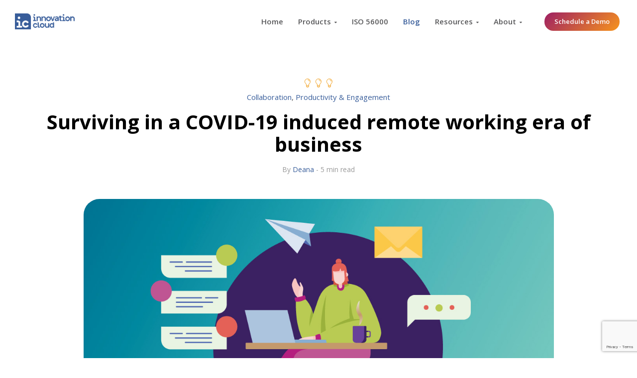

--- FILE ---
content_type: text/html; charset=UTF-8
request_url: https://www.innovationcloud.com/blog/surviving-in-a-covid19-induced-remote-working-era-of-business.html
body_size: 10878
content:

<!DOCTYPE html>

<head>


<!-- Google Tag Manager -->
<script>(function(w,d,s,l,i){w[l]=w[l]||[];w[l].push({'gtm.start':
new Date().getTime(),event:'gtm.js'});var f=d.getElementsByTagName(s)[0],
j=d.createElement(s),dl=l!='dataLayer'?'&l='+l:'';j.async=true;j.src=
'https://www.googletagmanager.com/gtm.js?id='+i+dl;f.parentNode.insertBefore(j,f);
})(window,document,'script','dataLayer','GTM-T79FR9V');</script>
<!-- End Google Tag Manager -->

	<title>Surviving in a COVID-19 induced remote working era of business</title>

	<meta http-equiv="X-UA-Compatible" content="IE=edge">
	<meta name="viewport" content="width=device-width, initial-scale=1, maximum-scale=1, user-scalable=0">

	<meta http-equiv="content-type" content="text/html; charset=utf-8" />
	<META NAME="keywords" CONTENT="remote working, innovation, communication, collaboration, technology, information" />
	<META NAME="description" CONTENT="Remote working is here to stay, at least to some extent. It is time to accept it, and find innovative ways of incorporating it into your business." />
	<META NAME="generator" CONTENT="Intranea Solutions" />
	<META NAME="copyright" CONTENT="Innovation cloud © 2017 All rights reserved." />
	<META NAME="robots" CONTENT="index, follow" />
	<META NAME="distribution" CONTENT="Global" />
	
			<link rel="image_src" href="https://www.innovationcloud.com/pub/blog/16064905418801_innovation-cloud-remote-working.jpg" />
		<meta property="og:title" content="Surviving in a COVID-19 induced remote working era of business" />
		<meta property="og:type" content="blog" />
		<meta property="og:url" content="https://www.innovationcloud.com/blog/surviving-in-a-covid19-induced-remote-working-era-of-business.html" />
		<meta property="og:image" content="https://www.innovationcloud.com/pub/blog/16064905418801_innovation-cloud-remote-working.jpg"/>
		<meta property="og:site_name" content="Innovation cloud" />
		<meta property="og:description" content="Remote working is here to stay, at least to some extent. It is time to accept it, and find innovative ways of incorporating it into your business."/>
		
	<link href="/public/images/favicon.ico" rel="shortcut icon" type="image/x-icon">
	
	<link href="https://fonts.googleapis.com/css?family=Titillium+Web:400,600&amp;subset=latin-ext" rel="stylesheet">
	<link href="https://fonts.googleapis.com/css?family=Open+Sans:300,400,600,700,800" rel="stylesheet"> 
	
	<link href="/public/css/bootstrap.css" rel="stylesheet">
	<link href="/public/css/font-awesome.min.css" rel="stylesheet">
	
	<link href="/public/css/animate.css" rel="stylesheet">
	<link href="/public/css/style.css?v=20250513" rel="stylesheet">
	<link href="/public/css/custom.css?v=20250513" rel="stylesheet">
	
	<script src="https://code.jquery.com/jquery-2.2.2.min.js"></script>
	<script src="/public/js/jquery.validate.min.js"></script>
	<script src='https://www.google.com/recaptcha/api.js?render=6LdlyRcsAAAAAKaKtcT-tb_R9PNqurH4S5C2f-1C'></script>
	
		

	
	
	


	<!-- Facebook Pixel Code -->
	<script type="text/plain" data-cookieconsent="marketing">
	!function(f,b,e,v,n,t,s)
	{if(f.fbq)return;n=f.fbq=function(){n.callMethod?
	n.callMethod.apply(n,arguments):n.queue.push(arguments)};
	if(!f._fbq)f._fbq=n;n.push=n;n.loaded=!0;n.version='2.0';
	n.queue=[];t=b.createElement(e);t.async=!0;
	t.src=v;s=b.getElementsByTagName(e)[0];
	s.parentNode.insertBefore(t,s)}(window,document,'script',
	'https://connect.facebook.net/en_US/fbevents.js');
	fbq('init', '1490970484544190'); 
	fbq('track', 'PageView');
	</script>
	<noscript>
 		<img height="1" width="1" src="https://www.facebook.com/tr?id=1490970484544190&ev=PageView&noscript=1"/>
	</noscript>
	<!-- End Facebook Pixel Code -->
	

	<script type="text/javascript">
					grecaptcha.ready(function() {
				var refreshToken = function() {
					grecaptcha.execute('6LdlyRcsAAAAAKaKtcT-tb_R9PNqurH4S5C2f-1C', {action: 'submit'}).then(function(token) {
						var forms = document.getElementsByTagName('form');
						for (var i = 0; i < forms.length; i++) {
							var form = forms[i];
							if (form.method.toLowerCase() === 'post') {
								var input = form.querySelector('input[name="g-recaptcha-response"]');
								if (!input) {
									input = document.createElement('input');
									input.type = 'hidden';
									input.name = 'g-recaptcha-response';
									form.appendChild(input);
								}
								input.value = token;
							}
						}
					});
				};
				refreshToken();
				setInterval(refreshToken, 100000);
			});
		    </script>


	

	<script src="/public/js/elastic-apm-rum.umd.min.js" crossorigin></script>
		<script type="text/javascript">
			elasticApm.init({
			serviceName: 'innovationcloud_com',
			serverUrl: 'https://office.datastation.com:8220',
			})
	</script>

</head>

<body>

<!-- Google Tag Manager (noscript) -->
<noscript><iframe src="https://www.googletagmanager.com/ns.html?id=GTM-T79FR9V"
height="0" width="0" style="display:none;visibility:hidden"></iframe></noscript>
<!-- End Google Tag Manager (noscript) -->


			

<!-- HEADER -->
<header class="header header-nobg navbar-fixed-top header-lite">

	<!-- NAVBAR -->
	<nav class="navbar container-fluid">

		<!-- NAVBAR BRAND -->
		<a class="navbar-brand pull-left margbot0 margtop0" href="/">
						<img src="/public/images/logo-blue.png" alt="Surviving in a COVID-19 induced remote working era of business" style="width:120px;" class="margbot0">
					</a>
		<!-- /.navbar-brand -->

		<button class="navbar-toggle pull-right" data-target="#navbar" data-toggle="collapse" type="button">
			<i class="fa fa-bars"></i>
		</button>

		<!-- NAVBAR COLLAPSE -->
		<div id="navbar" class="navbar-collapse collapse pull-right margtop0 margbot0">
			<ul class="nav navbar-nav">

				<a href="/page/demo-request.html" class="btn btn-green hidden-lg w3i-GreenBtn margbot30" >Schedule a Demo</a>

				<li class="hide-on-1024">
					<a href="/">Home</a>
				</li>
				<li  class="dropdown">
					<a href="" class="dropdown-toggle" data-toggle="dropdown">Products</a>
					<ul class="dropdown-menu sub-menu">
						<li><a href="/page/innovation-cloud.html">Innovation Cloud</a>
							
						</li>
						<li><a href="/page/innovation-cloud-cortex.html">Innovation Cloud Cortex</a></li>
						<li><a href="/page/crowdsourcing.html">Crowdsourcing</a></li>
					</ul>
				</li>
				

				

				<li >
					<a href="/page/iso-56000.html">ISO 56000</a>
				</li>

				<li class="active">
					<a href="/blog.html">Blog</a>
				</li>

				<li class="dropdown">
					<a href="" class="dropdown-toggle" data-toggle="dropdown">Resources</a>
					<ul class="dropdown-menu sub-menu">
						<li><a href="/innovation-assessment.html">Innovation Assessment</a></li>
						<li><a href="/article/faq.html">FAQ</a></li>
					</ul>
				</li>

				<li class="dropdown margright30">
					<a href="" class="dropdown-toggle" data-toggle="dropdown">About</a>
					<ul class="dropdown-menu sub-menu">
						<li><a href="/page/about-us.html">About us</a></li>
						<li><a href="/page/security-and-data-centers.html">Security and Data centers</a></li>
						<li><a href="/contact/">Contact us</a></li>
						
					</ul>
				</li>

				

				<li><div class="divLeft hidden-sm hidden-xs"></div></li>

			 
				
				<a href="/page/demo-request.html" class="btn btn-green w3i-GreenBtn hidden-md hidden-sm hidden-xs pull-left" >Schedule a Demo</a>
			</ul>
		</div>
		<!-- /.navbar-collapse -->

	</nav>
	<!-- /.navbar -->

</header>
<!-- /.header -->





	

			

<section class="pagetitle">
	<div class="container" style="padding-top:150px;">
		<div class="divtable irow">
			<div class="divcell text-center">
									<div class="recommended-level" data-toggle="modal" data-target="#recommended-level-popup">
						<img src="/public/images/bulb-orange.svg">
						<img src="/public/images/bulb-orange.svg">
						<img src="/public/images/bulb-orange.svg">
					</div>
				
									<div class="clearfix"></div>
											<a href="/blog-categories/collaboration.html">Collaboration</a>, 											<a href="/blog-categories/productivity-engagement.html">Productivity & Engagement</a>					
					<div class="margbot15"></div>
				
				<h1 class="large">Surviving in a COVID-19 induced remote working era of business
				<small style="margin-top:20px;">By <a href="/blog-author/deana.html">Deana</a> - 5 min read</small>
				</h1>

				
			</div>
		</div>
	</div>
</section>

<div class="clearfix"></div>

<div class="content">
	<div class="container">
		<section>
			<div class="row">
				<div class="col-md-10 col-md-push-1 text-center">
					<img src="/pub/blog/16064905418801_innovation-cloud-remote-working.jpg" alt="Surviving in a COVID-19 induced remote working era of business" class="post-img img-responsive br32">
				</div>
				<div class="col-md-8 col-md-push-2">
					<div class="entry-content margtop30">	
						<p>
							<p><span id="docs-internal-guid-39b860f7-7fff-8c11-14ec-1404b8341838"><span>We have all experienced remote working to some extent. Some jobs are more suited for it than others, but given the severity of Covid-19, almost all businesses are looking into innovative ways of organising their activities and doing business. Even when this threat is over, many will continue to operate remotely, at least in some form, because there are clear advantages to it. Whether we want to admit it or not, things will never be the same.</span></span></p>
<p><strong><span id="docs-internal-guid-dc56a801-7fff-bd1d-25c2-36063a37719c">Culture &ndash; creating a strong bond with your team, communicating company values and goals</span></strong></p>
<p><span id="docs-internal-guid-709b0eab-7fff-e823-b2a4-6a98bb7f29a9"><span>Culture plays a big role in every company. Creating a strong culture helps you create a strong professional bond between you and your employees, and enables you to communicate your company&rsquo;s mission and vision more clearly. This also means communicating company values and goals so that everyone can have a clear sense of where you are heading. A strong organizational culture will create a more successful collaboration environment, since everyone will be working together on <strong>achieving the same goal</strong>. A well-defined culture enables you to motivate your team members and helps everyone sync their individual goals and aspirations with the collective goal. This also helps you attract like-minded people, with similar goals into joining your company.</span></span></p>
<p><span id="docs-internal-guid-bd47dbca-7fff-4c47-ad78-f774384b148e"><span>When it comes to remote working, the company&rsquo;s culture plays a huge role. With a clear sense of belonging and togetherness, the social isolation and distancing can be overcome. Having the right idea of what the objectives are helps avoiding duplication of effort, which is one of the main drawbacks of remote working.&nbsp; Measurable goals are easily tracked, so even when working remotely you can have insights into your teams&rsquo; activities and progress.</span></span></p>
<p><strong><span id="docs-internal-guid-0cca9546-7fff-7137-8f13-460386bf0bfd">Introduce structure to boost collaboration</span></strong></p>
<p><span id="docs-internal-guid-55f476b5-7fff-ab12-c359-21c263b8a881"><span>It is impossible to please everyone, but being flexible will certainly help. Some people prefer the freedom that remote working provides, while others find it hard to cope with social isolation. Every-day distractions by family members or roommates also make it hard to focus. Being too flexible and multitasking can lead to less productivity because you won&rsquo;t be able to fully focus on any of the activities, especially if you are juggling with your job and personal errands at the same time.</span></span></p>
<p><span id="docs-internal-guid-4dea4d6a-7fff-d262-a64a-f23c087f6730"><span>Introducing some form of structure can make a huge difference. Aside from video meetings, some find <strong>virtual coworking</strong> helpful. You can define a specific time when to connect with your teammates, and work together while being apart. It is up to you if you want to leave the camera or mic on, but what this allows is fast sharing of information, spontaneous collaboration, problem solving, and overcoming social isolation. Open office hours are also an option. This way your team members can have a choice to stop by the office at an agreed time, and where you can all catch up in person about your work and be informed about what is going on in the company. Setting certain rules, no matter how small and insignificant they might seem, can make a huge impact on <strong>productivity</strong>, <strong>motivation</strong> <strong>and collaboration</strong>.</span></span></p>
<p><strong><span id="docs-internal-guid-29092b8b-7fff-f236-7e0f-97d0c76c74b1">Using all the advantages technology has to offer</span></strong></p>
<p dir="ltr"><span>Remote working would be impossible without the help of technology. <strong>Innovations in communication</strong> have advanced so much in the past few decades that we can barely imagine life without all the perks technology has brought to us. Besides all the advantages remote working can bring to an individual, there are still plenty of disadvantages and obstacles many businesses are facing. Social isolation and information flow are just some of them. <strong>Leadership skills</strong> are also put to a test. It is difficult to have control and insight into all details without the help of technology.</span></p>
<p dir="ltr"><span><strong>Communication tools</strong> are playing a huge role when it comes to remote working. There are also other tools and innovative software that have made remote working easier, one of which is <a href="/article/innovation-cloud-enterprise.html"><strong>Innovation Cloud</strong></a>. Innovation Cloud is much more than an innovation platform. Not only does it help your business every step of the innovation process, but it also serves as a <strong>collaboration booster</strong>, <strong>performance tracker</strong> and enables a fast flow of information and <strong>more efficient decision making</strong>. Definitely a great tool to have when working remotely. Here are some of the ways Innovation Cloud helps your business cope with disadvantages of remote working:</span></p>
<p style="padding-left: 30px;" dir="ltr"><strong><span id="docs-internal-guid-94b54cb3-7fff-87a0-406c-c877f89ecd2c">1. Collaboration Booster</span></strong></p>
<div>
<div><span id="docs-internal-guid-59288c2b-7fff-2651-eefe-fb8f2f750ae9"><span>You can easily transfer your whole organizational structure onto the platform, and create a <strong>virtual working environment</strong>. This means transferring all roles one has in reality to the platform as well. This enables everyone to have clear insight into their activities, tasks and responsibilities. Its unique design enables and boosts collaboration, and motivates your team members to participate in any campaign, communicate and brainstorm about any given topic.</span></span></div>
<div><strong><span><br /></span></strong></div>
<div style="padding-left: 30px;"><strong><span id="docs-internal-guid-fd411147-7fff-c198-1dfa-4d62bd2dd6f0">2. Fast flow of information and real-time data</span></strong></div>
<div><strong><span><br /></span></strong></div>
<div><span id="docs-internal-guid-fd6f8e1d-7fff-66c3-8c69-ce920fc8d94d"><span>Innovation Cloud helps the information flow, so that everyone gets accurate information on any subject <strong>on time</strong>. It can be connected to any business software you are already using, and thanks to <a href="/blog/datadriven-decisionmaking-powered-by-machine-learning.html"><strong>machine learning</strong></a> and <a href="/blog/the-moment-when-innovation-management-meets-big-data.html"><strong>big data</strong></a>, managers will find it of great use. They will be able to connect to the platform at any given time and have insight into real-time data. This will not only make it easier for them to track progress, but also immediately take corrective actions if there seem to be some deviations. When it comes to remote working it is quite helpful to track everyone&rsquo;s progress and avoid the risk of creating information silos.</span></span></div>
<div><span><span><br /></span></span></div>
<div style="padding-left: 30px;"><strong><span id="docs-internal-guid-fd6f8e1d-7fff-66c3-8c69-ce920fc8d94d">3.&nbsp;</span><span id="docs-internal-guid-9f272c4e-7fff-dd99-3575-840ec49ce190">Innovation Accelerator</span></strong></div>
<div><strong><span><br /></span></strong></div>
<div><span id="docs-internal-guid-d068a734-7fff-a830-06c9-cc8bcca58cf1"><span>Its easy-to-use platform makes idea sharing fun and easy. It makes sure that everyone can participate through both <strong>bottom-up</strong> and<strong> top-down</strong> approaches. This means that everyone is welcome to share their ideas, and work together on their development. The structured approaches to the ideation process ensure that no time is wasted and that only the good ideas are further <strong>developed into products</strong>. Innovations should never be neglected, and remote working shouldn&rsquo;t be the cause of a less productive innovation process. Innovation Cloud makes sure that innovations are on track. </span></span></div>
<div>&nbsp;</div>
<div>&nbsp;</div>
<div>&nbsp;</div>
<div><span id="docs-internal-guid-5cc57736-7fff-dabe-08ed-c1803df24ce4"><span>Whether you find remote working as a good choice or not, it is certainly a choice to consider with all of its ups and downs. Adjusting your business to it might be a challenge, but Innovation Cloud can help make the transition as smooth as possible and make sure that your business is not only surviving the existing situation, but is also able to continue and even improve its <strong>innovation and development processes</strong>.</span></span></div>
</div>
						</p>
					</div>
				</div>

				
									<div class="col-md-8 col-md-push-2">
						<hr>
						<div class="entry-content margtop30">
							<div>
								<a href="/blog-author/deana/"><img src="/pub/blog/15837614147774_deana.png" class="img-md img-circle pull-left margright30" alt="Deana - Content creator" title="Deana - Content creator" style="border-right:none;width:100px;padding-right:0px;"></a>
								<div class="pull-left margtop30" style="font-size:18px;">
									<a href="/blog-author/deana/"><strong>Deana</strong></a> 
									<br />
									<small style="color:#666;">Content creator</small>
								</div>
							</div>
						</div>
					</div>
							</div>
		</section>
		
	</div>
</div>

<hr>

<div class="container">
	<div class="row">
		<div class="col-md-12 margbot60 text-center">
			<h1 class="large">Related Articles</h1>
		</div>
		<hr class="hr-nobg">
					<div class="col-md-4">
				<div class="container post format-image">
					<div class="entry">
						<header class="entry-header">
							
						</header>
						<div class="entry-content">
							<a href="/blog/remote-working-from-the-diversity-inclusion-and-equity-perspective.html"><img src="/pub/blog/thumbs/16127419803655_innovation_cloud_-_die____remote_working.png" alt="Remote working from the diversity, inclusion and equity perspective" class="br32"></a>
							<div class="meta" style="margin-bottom: 5px;">
								<small>08.02.2021 - <span><a href="/blog-author/deana.html">Deana</a></span> - 4 min read</small>
							</div>
							<h2><a href="/blog/remote-working-from-the-diversity-inclusion-and-equity-perspective.html">Remote working from the diversity, inclusion and equity perspective</a></h2>
							<p>  The importance of closing the diversity gap and creating an inclusive organization where everyone has a fair chance  </p>
							<a href="/blog/remote-working-from-the-diversity-inclusion-and-equity-perspective.html" class="btn btn-purple btn-border w3i-ProdBtn">Read more</a>
						</div>
					</div>
				</div>
				<hr class="hr-nobg">
			</div>
					<div class="col-md-4">
				<div class="container post format-image">
					<div class="entry">
						<header class="entry-header">
							
						</header>
						<div class="entry-content">
							<a href="/blog/simple-ways-to-motivate-your-team-members-to-collaborate.html"><img src="/pub/blog/thumbs/15940281299047_innovation_cloud_-_collaboration_and_motivation.png" alt="Simple ways to motivate your team members to collaborate" class="br32"></a>
							<div class="meta" style="margin-bottom: 5px;">
								<small>06.07.2020 - <span><a href="/blog-author/deana.html">Deana</a></span> - 5 min read</small>
							</div>
							<h2><a href="/blog/simple-ways-to-motivate-your-team-members-to-collaborate.html">Simple ways to motivate your team members to collaborate</a></h2>
							<p>  Set an example yourself as a leader, and support collaboration throughout your business by motivating your team members.  </p>
							<a href="/blog/simple-ways-to-motivate-your-team-members-to-collaborate.html" class="btn btn-purple btn-border w3i-ProdBtn">Read more</a>
						</div>
					</div>
				</div>
				<hr class="hr-nobg">
			</div>
					<div class="col-md-4">
				<div class="container post format-image">
					<div class="entry">
						<header class="entry-header">
							
						</header>
						<div class="entry-content">
							<a href="/blog/how-do-the-diversity-of-your-workforce-and-its-inclusion-affect-your-innovative-process.html"><img src="/pub/blog/thumbs/15838336270432_innovation-cloud-diversity_and_inclusion.jpg" alt="How do the diversity of your workforce and its inclusion affect your innovative process?" class="br32"></a>
							<div class="meta" style="margin-bottom: 5px;">
								<small>20.02.2020 - <span><a href="/blog-author/deana.html">Deana</a></span> - 4 min read</small>
							</div>
							<h2><a href="/blog/how-do-the-diversity-of-your-workforce-and-its-inclusion-affect-your-innovative-process.html">How do the diversity of your workforce and its inclusion affect your innovative process?</a></h2>
							<p>Benefit financially, boost innovations and become a better job pick among job seekers - take a look at the statistics.</p>
							<a href="/blog/how-do-the-diversity-of-your-workforce-and-its-inclusion-affect-your-innovative-process.html" class="btn btn-purple btn-border w3i-ProdBtn">Read more</a>
						</div>
					</div>
				</div>
				<hr class="hr-nobg">
			</div>
		
	</div>
</div>

<div class="clearfix"></div>

<div class="container">
	<div class="row">

					<div class="col-md-12">
				<div class="blog-categories">
																		<span class="tag-disabled" style="opacity:0.45;cursor:not-allowed;">AI Accountability</span>
												&nbsp;&nbsp;&nbsp;&nbsp;&nbsp; 																		<span class="tag-disabled" style="opacity:0.45;cursor:not-allowed;">AI agents</span>
												&nbsp;&nbsp;&nbsp;&nbsp;&nbsp; 																		<span class="tag-disabled" style="opacity:0.45;cursor:not-allowed;">AI bias</span>
												&nbsp;&nbsp;&nbsp;&nbsp;&nbsp; 																		<a href="/blog-categories/ai-ethics.html">AI Ethics</a>
												&nbsp;&nbsp;&nbsp;&nbsp;&nbsp; 																		<span class="tag-disabled" style="opacity:0.45;cursor:not-allowed;">AI fairness</span>
												&nbsp;&nbsp;&nbsp;&nbsp;&nbsp; 																		<a href="/blog-categories/artificial-intelligence.html">Artificial Intelligence</a>
												&nbsp;&nbsp;&nbsp;&nbsp;&nbsp; 																		<span class="tag-disabled" style="opacity:0.45;cursor:not-allowed;">Business Automation</span>
												&nbsp;&nbsp;&nbsp;&nbsp;&nbsp; 																		<a href="/blog-categories/collaboration.html">Collaboration</a>
												&nbsp;&nbsp;&nbsp;&nbsp;&nbsp; 																		<span class="tag-disabled" style="opacity:0.45;cursor:not-allowed;">Digital Assistants</span>
												&nbsp;&nbsp;&nbsp;&nbsp;&nbsp; 																		<span class="tag-disabled" style="opacity:0.45;cursor:not-allowed;">Ethical AI development</span>
												&nbsp;&nbsp;&nbsp;&nbsp;&nbsp; 																		<a href="/blog-categories/future-of-work.html">Future of Work</a>
												&nbsp;&nbsp;&nbsp;&nbsp;&nbsp; 																		<a href="/blog-categories/idea-management.html">Idea management</a>
												&nbsp;&nbsp;&nbsp;&nbsp;&nbsp; 																		<a href="/blog-categories/innovation-leadership.html">Innovation Leadership</a>
												&nbsp;&nbsp;&nbsp;&nbsp;&nbsp; 																		<a href="/blog-categories/innovation-management.html">Innovation management</a>
												&nbsp;&nbsp;&nbsp;&nbsp;&nbsp; 																		<a href="/blog-categories/innovation-management-software.html">Innovation Management Software</a>
												&nbsp;&nbsp;&nbsp;&nbsp;&nbsp; 																		<a href="/blog-categories/innovation-process.html">Innovation process</a>
												&nbsp;&nbsp;&nbsp;&nbsp;&nbsp; 																		<a href="/blog-categories/innovation-strategy.html">Innovation Strategy</a>
												&nbsp;&nbsp;&nbsp;&nbsp;&nbsp; 																		<a href="/blog-categories/innovation-trends.html">Innovation trends</a>
												&nbsp;&nbsp;&nbsp;&nbsp;&nbsp; 																		<span class="tag-disabled" style="opacity:0.45;cursor:not-allowed;">LLM agents</span>
												&nbsp;&nbsp;&nbsp;&nbsp;&nbsp; 																		<span class="tag-disabled" style="opacity:0.45;cursor:not-allowed;">Machine Learning</span>
												&nbsp;&nbsp;&nbsp;&nbsp;&nbsp; 																		<a href="/blog-categories/open-innovation.html">Open innovation</a>
												&nbsp;&nbsp;&nbsp;&nbsp;&nbsp; 																		<span class="tag-disabled" style="opacity:0.45;cursor:not-allowed;">Personal Productivity</span>
												&nbsp;&nbsp;&nbsp;&nbsp;&nbsp; 																		<a href="/blog-categories/product-development.html">Product Development</a>
												&nbsp;&nbsp;&nbsp;&nbsp;&nbsp; 																		<a href="/blog-categories/product-portfolio-management.html">Product Portfolio Management</a>
												&nbsp;&nbsp;&nbsp;&nbsp;&nbsp; 																		<a href="/blog-categories/productivity-engagement.html">Productivity & Engagement</a>
												&nbsp;&nbsp;&nbsp;&nbsp;&nbsp; 																		<span class="tag-disabled" style="opacity:0.45;cursor:not-allowed;">Responsible AI</span>
																	
				</div>
				<hr class="hr-nobg">
			</div>
		
		<section class="comments col-md-10 col-md-push-1">
			<header class="comments-header widget-title margbot0"><span class="counts">0</span> comments</header>
						<!-- end of comments -->
			
			<hr class="hr-nobg">
			<div class="clearfix"></div>
			
			<!-- begin reply form -->
			<header class="reply-header widget-title">Leave a Reply</header>
			<div class="reply-body">
				<form id="call_submit" method="post" action="/contact.html" style="margin-bottom:0px;">
					<input type="hidden" name="func" value="Blog_post_comment">
					<input type="hidden" name="postId" value="149">
					
					<div class="row">
						<div class="col-md-6">
							<div class="form-group">
								<label>Name</label>
								<input class="form-control" name="name" id="name" placeholder="" type="text" />
							</div>
						</div>
						<div class="col-md-6">
							<div class="form-group">
								<label>Email</label>
								<input class="form-control" name="email" id="email" placeholder=""  type="email" />
							</div>
						</div>
					</div>
					<div class="form-group">
						<label>Comment</label>
						<textarea class="form-control" name="message" id="message" placeholder="" rows="8" style="border-radius: 32px;"></textarea>
					</div>

					<input type="text" name="mobile" class="form-input-special">


					<div id="gr6_blog" class="margbot20"></div>

					<div class="text-center"><br/>
						<button class="btn btn-primary btn-outline" type="submit">Post Comment</button> 
						<button class="btn btn-primary btn-border btn-border-color" type="reset">Reset</button><br>
					</div>
					
					<div class="gap-20"></div>
					<div id="form_message"></div>
				</form>
			</div>
		</section>
	</div>
</div>

<hr class="hr-nobg">
<div class="clearfix"></div>


<!-- Modal index form -->
<div class="modal fade" id="recommended-level-popup" role="dialog">
 	<div class="modal-dialog modal-md">
	 	<div class="modal-content w3i-modal">
	 		<div class="modal-header">
	 			<button type="button" class="close" data-dismiss="modal">&times;</button>
	 			<h2 class="modal-title purple">Recommended reading</h2>
	 		</div>
		 	<div class="modal-body">
			 	<div class="row recommended-level-help">
				 	<div class="col-md-4">
						<img src="/public/images/bulb-orange.svg">
						<img src="/public/images/bulb-gray.svg">
						<img src="/public/images/bulb-gray.svg">
					</div>
					<div class="col-md-8">
						Topics focused on first steps in innovation management
					</div>
					<div class="clearfix"></div>
					<hr>
					<div class="col-md-4">
						<img src="/public/images/bulb-orange.svg">
						<img src="/public/images/bulb-orange.svg">
						<img src="/public/images/bulb-gray.svg">
					</div>
					<div class="col-md-8">
						Topics focused on improving your existing innovation practices
					</div>
					<div class="clearfix"></div>
					<hr>
					<div class="col-md-4">
						<img src="/public/images/bulb-orange.svg">
						<img src="/public/images/bulb-orange.svg">
						<img src="/public/images/bulb-orange.svg">
					</div>
					<div class="col-md-8">
						Topics on advanced innovation elements
					</div>
				</div>
	        </div>
			
        </div>
    </div>	
</div>



<script language="javascript" type="text/javascript">

$(document).ready(function() {
	// validate signup form on keyup and submit
	$("#commentform").validate({
		rules: {
			name: {
				required: true
			},
			email: {
				required: true,
				email: true
			},
			message: {
				required: true
			}
		},
		messages: {
			name: {
				required: "Name is required!!"
			},
			email: {
				required: "Email is required!",
				email: "Please enter valid email address!"
			},
			message: {
				required: "Comment is required!"
			}
		}
	});
	
});


function submitPostForm()
{
    if ($("#commentform").valid())
    {
    	$.ajax({type:'POST', url: '/ajax/', data:$('#commentform').serialize(),
	    success: function(response)
	    {    	
	    	if (response)
	    	{
	    		if (response.indexOf("<div class=\'alert alert-danger") == -1)
	    		{
	    			$('#commentform').find('#form_message').html(response).fadeIn(600);
	    			$('#commentform')[0].reset();
	    		}
	    		else
	    		{
	    			$('#commentform').find('#form_message').html(response).fadeIn(600);
	    		}
		    }
	    }
	    });
	}
    return false;
}
</script>


	
	
			

<!-- FOOTER -->
<footer class="footer">
	<!-- FOOTER ROW -->
	<div class="footer-row">
		<div class="container w3i-FooterCont">
			<div class="row">
				<div class="col-md-3 col-sm-12 w3i-FooterLogo margbot30">
					<a href="/"><img src="/public/images/logo-blue.png" alt="Innovation Cloud - Innovation lives here!" class="img-responsive" ></a>
					<div class="w3i-socBoxLeft">
						<div class="w3i-socRow">
							<a href="https://www.facebook.com/DataStation.InnovationCloud"  target="_blank" class="w3i-ml-iconLeft">
								<div class="w3i-socIconLeft">
									<i class="fa fa-facebook" aria-hidden="true"></i>
								</div>
							</a>	
							
							<a href="https://www.linkedin.com/company/innovationcloud/" target="_blank" class="w3i-ml-iconLeft">	
								<div class="w3i-socIconLeft">
									<i class="fa fa-linkedin" aria-hidden="true"></i>
								</div>
							</a>
							
							<a href="https://www.youtube.com/channel/UCK4GLIFp37mmn67Ewii1j6A" target="_blank" class="w3i-ml-iconLeft">	
								<div class="w3i-socIconLeft">
									<i class="fa fa-youtube" aria-hidden="true"></i>
								</div>
							</a>
						</div>	
					</div>
				</div>

				<div class="col-md-2 hidden-sm hidden-xs"></div>

				<div class="col-md-3 col-sm-12">
					<div class="widget widget_recent_entries w3i-foot-subt">
						<h2 class="widget-title w3i-foot-subt text-uppercase">Platform Services AD</h2>
						<p>Tsarigradsko shose 111P, Synergy Tower, 16th floor<br />1784 Sofia, Bulgaria<br />UIC/VAT BG207049735<br />D-U-N-S 524457950</p>
					</div>
				</div>
					
				<div class="col-md-1 hidden-sm hidden-xs"></div>

				<div class="col-md-3 col-sm-12">
					<div class="widget footer_form widget_recent_entries w3i-foot-subt">
						<h2 class="widget-title w3i-foot-subt text-uppercase">Contact us</h2>
						<p class="margbot10">
							<a href="mailto:office@innovationcloud.com">office@innovationcloud.com</a>
							<a href="/contact.html">Contact us</a>
						</p>

						<div>
							
						</div>
					</div>
				</div>	

				<div class="col-md-3 col-sm-12 hidden-md hidden-lg">
					<div class="widget footer_support widget_recent_entries w3i-foot-subt">
						<h2 class="widget-title w3i-foot-subt text-uppercase">Support</h2>
						<ul>
							
							
							<li><a href="/article/faq.html">FAQ</a></li>
							<li><a href="/page/about-us.html">About us</a></li>
							
							<li><a href="/page/privacy-policy.html">Privacy Policy</a></li>
							
							<li><a href="/page/cookie-declaration.html">Cookie Declaration</a></li>
							<li><a href="#" class="termly-display-preferences">Consent Preferences</a></li>
						</ul>
					</div>	
				</div>
			</div>
		</div>

		<!-- /.footer-row -->		
		<div class="container">
			<div class="row center-block margtop10">
				<div class="col-md-3">
					<p class="text-center" style="float: left; line-height:50px;"> &copy; 2026 Innovation Cloud</p>
				</div>
				<div class="col-md-9 hidden-xs hidden-sm">
					<nav class="extra-menu center-block" style="max-width: -webkit-max-content;max-width: -moz-max-content;max-width: -ms-max-content;max-width: -o-max-content; margin-right:auto;">
						
						
						<a href="/article/faq.html">FAQ</a>
						<a href="/page/about-us.html">About us</a>
						
						<a href="/page/privacy-policy.html">Privacy Policy</a>
						
						<a href="/page/cookie-declaration.html">Cookie Declaration</a>
						<a href="#" class="termly-display-preferences">Consent Preferences</a>
					</nav>
				</div>
			</div>
		</div>
	</div>
</footer>




<script type="text/javascript">
	$(document).ready(function()
	{
		$("#footer_contact").validate({
			rules: {
				email: {
					required: true,
					email: true
				},
				name:{
					required: true
				},
				phone: {
					required: true
				},
				company: {
					required: true
				},
				interest: {
					required: true
				},
				message: {
					required: true
				}
			},
			messages: {
				email: {
					required: "Required field!",
					email: "Please enter valid email address!"
				},
				name: {
					required: "Required field!"
				},
				phone: {
					required: "Required field!"
				},
				company: {
					required: "Required field!"
				},
				interest: {
					required: "Required field!"
				},
				message: {
					required: "Required field!"
				}
			}
		});
	});

	/* old cookie script
	$(function(){
		if ($.cookie('ic') != 'yes'){
			$("footer").addClass("w3i-pad57");
			$(".cookie_container").append("\
				<div class='cookie_msg'>\
					<div style='opacity: 1;'>\
					<span>We use cookies on our site to provide you with the best possible service. If you continue to use our website, please agree to accept the cookies.</span>\
					<button class='cookie_btn btn btn-green' style='margin-left:10px;'>OK</button>\
					</div>\
				</div>\
			");
			
			$(".cookie_btn").click(function() {
				jQuery.cookie('ic', 'yes', {expires: 60, path:'/'}); 
				$(".cookie_container").empty();
				$("footer").removeClass("w3i-pad57");
			}); 
		}else {
			$(".cookie_container").empty();
		}
		
	});
	*/ 
</script>




	

	
		
	<!-- SCRIPTS -->
	<script src="/public/js/bootstrap.min.js"></script>
	<script src="/public/js/plugins.js"></script>
	<script src="/public/js/fontawesome-markers.min.js"></script>
	<script src="/public/js/custom.js"></script>



	<script type="text/javascript">

   	// Sticky header
	$(window).scroll(function() {
            	var scroll = $(window).scrollTop();

            	if (scroll >= 1) {
                	$(".header").addClass("lightHeader");
            	} else {
                	$(".header").removeClass("lightHeader");
            	}
        });

		
        $(document).ready(function(ev){
	        $('#custom_carousel').on('slide.bs.carousel', function (evt) {
	        $('#custom_carousel .controls li.active').removeClass('active');
	        $('#custom_carousel .controls li:eq('+$(evt.relatedTarget).index()+')').addClass('active');
        })
    });
    </script>

	
	
	<noscript>
	<div style="display:inline;">
	<img height="1" width="1" style="border-style:none;" alt="" src="//www.googleadservices.com/pagead/conversion/960505911/?label=gXCECJ-ggF0Qt9CAygM&amp;guid=ON&amp;script=0"/>
	</div>
	</noscript>
	
	<noscript>
	<div style="display:inline;">
	<img height="1" width="1" style="border-style:none;" alt="" src="//googleads.g.doubleclick.net/pagead/viewthroughconversion/960505911/?guid=ON&amp;script=0"/>
	</div>
	</noscript>
	
		<script type="text/plain" data-cookieconsent="marketing" src="//s7.addthis.com/js/300/addthis_widget.js#pubid=ra-5a33bfd9332d1f42"></script>
	
	<!-- Start of HubSpot Embed Code -->
	<script type="text/plain" data-cookieconsent="statistics" id="hs-script-loader" async defer src="//js.hs-scripts.com/1805044.js"></script>
	<!-- End of HubSpot Embed Code -->
	
	
</body>

</html>


--- FILE ---
content_type: text/html; charset=utf-8
request_url: https://www.google.com/recaptcha/api2/anchor?ar=1&k=6LdlyRcsAAAAAKaKtcT-tb_R9PNqurH4S5C2f-1C&co=aHR0cHM6Ly93d3cuaW5ub3ZhdGlvbmNsb3VkLmNvbTo0NDM.&hl=en&v=N67nZn4AqZkNcbeMu4prBgzg&size=invisible&anchor-ms=20000&execute-ms=30000&cb=7sbaglbivh5j
body_size: 48807
content:
<!DOCTYPE HTML><html dir="ltr" lang="en"><head><meta http-equiv="Content-Type" content="text/html; charset=UTF-8">
<meta http-equiv="X-UA-Compatible" content="IE=edge">
<title>reCAPTCHA</title>
<style type="text/css">
/* cyrillic-ext */
@font-face {
  font-family: 'Roboto';
  font-style: normal;
  font-weight: 400;
  font-stretch: 100%;
  src: url(//fonts.gstatic.com/s/roboto/v48/KFO7CnqEu92Fr1ME7kSn66aGLdTylUAMa3GUBHMdazTgWw.woff2) format('woff2');
  unicode-range: U+0460-052F, U+1C80-1C8A, U+20B4, U+2DE0-2DFF, U+A640-A69F, U+FE2E-FE2F;
}
/* cyrillic */
@font-face {
  font-family: 'Roboto';
  font-style: normal;
  font-weight: 400;
  font-stretch: 100%;
  src: url(//fonts.gstatic.com/s/roboto/v48/KFO7CnqEu92Fr1ME7kSn66aGLdTylUAMa3iUBHMdazTgWw.woff2) format('woff2');
  unicode-range: U+0301, U+0400-045F, U+0490-0491, U+04B0-04B1, U+2116;
}
/* greek-ext */
@font-face {
  font-family: 'Roboto';
  font-style: normal;
  font-weight: 400;
  font-stretch: 100%;
  src: url(//fonts.gstatic.com/s/roboto/v48/KFO7CnqEu92Fr1ME7kSn66aGLdTylUAMa3CUBHMdazTgWw.woff2) format('woff2');
  unicode-range: U+1F00-1FFF;
}
/* greek */
@font-face {
  font-family: 'Roboto';
  font-style: normal;
  font-weight: 400;
  font-stretch: 100%;
  src: url(//fonts.gstatic.com/s/roboto/v48/KFO7CnqEu92Fr1ME7kSn66aGLdTylUAMa3-UBHMdazTgWw.woff2) format('woff2');
  unicode-range: U+0370-0377, U+037A-037F, U+0384-038A, U+038C, U+038E-03A1, U+03A3-03FF;
}
/* math */
@font-face {
  font-family: 'Roboto';
  font-style: normal;
  font-weight: 400;
  font-stretch: 100%;
  src: url(//fonts.gstatic.com/s/roboto/v48/KFO7CnqEu92Fr1ME7kSn66aGLdTylUAMawCUBHMdazTgWw.woff2) format('woff2');
  unicode-range: U+0302-0303, U+0305, U+0307-0308, U+0310, U+0312, U+0315, U+031A, U+0326-0327, U+032C, U+032F-0330, U+0332-0333, U+0338, U+033A, U+0346, U+034D, U+0391-03A1, U+03A3-03A9, U+03B1-03C9, U+03D1, U+03D5-03D6, U+03F0-03F1, U+03F4-03F5, U+2016-2017, U+2034-2038, U+203C, U+2040, U+2043, U+2047, U+2050, U+2057, U+205F, U+2070-2071, U+2074-208E, U+2090-209C, U+20D0-20DC, U+20E1, U+20E5-20EF, U+2100-2112, U+2114-2115, U+2117-2121, U+2123-214F, U+2190, U+2192, U+2194-21AE, U+21B0-21E5, U+21F1-21F2, U+21F4-2211, U+2213-2214, U+2216-22FF, U+2308-230B, U+2310, U+2319, U+231C-2321, U+2336-237A, U+237C, U+2395, U+239B-23B7, U+23D0, U+23DC-23E1, U+2474-2475, U+25AF, U+25B3, U+25B7, U+25BD, U+25C1, U+25CA, U+25CC, U+25FB, U+266D-266F, U+27C0-27FF, U+2900-2AFF, U+2B0E-2B11, U+2B30-2B4C, U+2BFE, U+3030, U+FF5B, U+FF5D, U+1D400-1D7FF, U+1EE00-1EEFF;
}
/* symbols */
@font-face {
  font-family: 'Roboto';
  font-style: normal;
  font-weight: 400;
  font-stretch: 100%;
  src: url(//fonts.gstatic.com/s/roboto/v48/KFO7CnqEu92Fr1ME7kSn66aGLdTylUAMaxKUBHMdazTgWw.woff2) format('woff2');
  unicode-range: U+0001-000C, U+000E-001F, U+007F-009F, U+20DD-20E0, U+20E2-20E4, U+2150-218F, U+2190, U+2192, U+2194-2199, U+21AF, U+21E6-21F0, U+21F3, U+2218-2219, U+2299, U+22C4-22C6, U+2300-243F, U+2440-244A, U+2460-24FF, U+25A0-27BF, U+2800-28FF, U+2921-2922, U+2981, U+29BF, U+29EB, U+2B00-2BFF, U+4DC0-4DFF, U+FFF9-FFFB, U+10140-1018E, U+10190-1019C, U+101A0, U+101D0-101FD, U+102E0-102FB, U+10E60-10E7E, U+1D2C0-1D2D3, U+1D2E0-1D37F, U+1F000-1F0FF, U+1F100-1F1AD, U+1F1E6-1F1FF, U+1F30D-1F30F, U+1F315, U+1F31C, U+1F31E, U+1F320-1F32C, U+1F336, U+1F378, U+1F37D, U+1F382, U+1F393-1F39F, U+1F3A7-1F3A8, U+1F3AC-1F3AF, U+1F3C2, U+1F3C4-1F3C6, U+1F3CA-1F3CE, U+1F3D4-1F3E0, U+1F3ED, U+1F3F1-1F3F3, U+1F3F5-1F3F7, U+1F408, U+1F415, U+1F41F, U+1F426, U+1F43F, U+1F441-1F442, U+1F444, U+1F446-1F449, U+1F44C-1F44E, U+1F453, U+1F46A, U+1F47D, U+1F4A3, U+1F4B0, U+1F4B3, U+1F4B9, U+1F4BB, U+1F4BF, U+1F4C8-1F4CB, U+1F4D6, U+1F4DA, U+1F4DF, U+1F4E3-1F4E6, U+1F4EA-1F4ED, U+1F4F7, U+1F4F9-1F4FB, U+1F4FD-1F4FE, U+1F503, U+1F507-1F50B, U+1F50D, U+1F512-1F513, U+1F53E-1F54A, U+1F54F-1F5FA, U+1F610, U+1F650-1F67F, U+1F687, U+1F68D, U+1F691, U+1F694, U+1F698, U+1F6AD, U+1F6B2, U+1F6B9-1F6BA, U+1F6BC, U+1F6C6-1F6CF, U+1F6D3-1F6D7, U+1F6E0-1F6EA, U+1F6F0-1F6F3, U+1F6F7-1F6FC, U+1F700-1F7FF, U+1F800-1F80B, U+1F810-1F847, U+1F850-1F859, U+1F860-1F887, U+1F890-1F8AD, U+1F8B0-1F8BB, U+1F8C0-1F8C1, U+1F900-1F90B, U+1F93B, U+1F946, U+1F984, U+1F996, U+1F9E9, U+1FA00-1FA6F, U+1FA70-1FA7C, U+1FA80-1FA89, U+1FA8F-1FAC6, U+1FACE-1FADC, U+1FADF-1FAE9, U+1FAF0-1FAF8, U+1FB00-1FBFF;
}
/* vietnamese */
@font-face {
  font-family: 'Roboto';
  font-style: normal;
  font-weight: 400;
  font-stretch: 100%;
  src: url(//fonts.gstatic.com/s/roboto/v48/KFO7CnqEu92Fr1ME7kSn66aGLdTylUAMa3OUBHMdazTgWw.woff2) format('woff2');
  unicode-range: U+0102-0103, U+0110-0111, U+0128-0129, U+0168-0169, U+01A0-01A1, U+01AF-01B0, U+0300-0301, U+0303-0304, U+0308-0309, U+0323, U+0329, U+1EA0-1EF9, U+20AB;
}
/* latin-ext */
@font-face {
  font-family: 'Roboto';
  font-style: normal;
  font-weight: 400;
  font-stretch: 100%;
  src: url(//fonts.gstatic.com/s/roboto/v48/KFO7CnqEu92Fr1ME7kSn66aGLdTylUAMa3KUBHMdazTgWw.woff2) format('woff2');
  unicode-range: U+0100-02BA, U+02BD-02C5, U+02C7-02CC, U+02CE-02D7, U+02DD-02FF, U+0304, U+0308, U+0329, U+1D00-1DBF, U+1E00-1E9F, U+1EF2-1EFF, U+2020, U+20A0-20AB, U+20AD-20C0, U+2113, U+2C60-2C7F, U+A720-A7FF;
}
/* latin */
@font-face {
  font-family: 'Roboto';
  font-style: normal;
  font-weight: 400;
  font-stretch: 100%;
  src: url(//fonts.gstatic.com/s/roboto/v48/KFO7CnqEu92Fr1ME7kSn66aGLdTylUAMa3yUBHMdazQ.woff2) format('woff2');
  unicode-range: U+0000-00FF, U+0131, U+0152-0153, U+02BB-02BC, U+02C6, U+02DA, U+02DC, U+0304, U+0308, U+0329, U+2000-206F, U+20AC, U+2122, U+2191, U+2193, U+2212, U+2215, U+FEFF, U+FFFD;
}
/* cyrillic-ext */
@font-face {
  font-family: 'Roboto';
  font-style: normal;
  font-weight: 500;
  font-stretch: 100%;
  src: url(//fonts.gstatic.com/s/roboto/v48/KFO7CnqEu92Fr1ME7kSn66aGLdTylUAMa3GUBHMdazTgWw.woff2) format('woff2');
  unicode-range: U+0460-052F, U+1C80-1C8A, U+20B4, U+2DE0-2DFF, U+A640-A69F, U+FE2E-FE2F;
}
/* cyrillic */
@font-face {
  font-family: 'Roboto';
  font-style: normal;
  font-weight: 500;
  font-stretch: 100%;
  src: url(//fonts.gstatic.com/s/roboto/v48/KFO7CnqEu92Fr1ME7kSn66aGLdTylUAMa3iUBHMdazTgWw.woff2) format('woff2');
  unicode-range: U+0301, U+0400-045F, U+0490-0491, U+04B0-04B1, U+2116;
}
/* greek-ext */
@font-face {
  font-family: 'Roboto';
  font-style: normal;
  font-weight: 500;
  font-stretch: 100%;
  src: url(//fonts.gstatic.com/s/roboto/v48/KFO7CnqEu92Fr1ME7kSn66aGLdTylUAMa3CUBHMdazTgWw.woff2) format('woff2');
  unicode-range: U+1F00-1FFF;
}
/* greek */
@font-face {
  font-family: 'Roboto';
  font-style: normal;
  font-weight: 500;
  font-stretch: 100%;
  src: url(//fonts.gstatic.com/s/roboto/v48/KFO7CnqEu92Fr1ME7kSn66aGLdTylUAMa3-UBHMdazTgWw.woff2) format('woff2');
  unicode-range: U+0370-0377, U+037A-037F, U+0384-038A, U+038C, U+038E-03A1, U+03A3-03FF;
}
/* math */
@font-face {
  font-family: 'Roboto';
  font-style: normal;
  font-weight: 500;
  font-stretch: 100%;
  src: url(//fonts.gstatic.com/s/roboto/v48/KFO7CnqEu92Fr1ME7kSn66aGLdTylUAMawCUBHMdazTgWw.woff2) format('woff2');
  unicode-range: U+0302-0303, U+0305, U+0307-0308, U+0310, U+0312, U+0315, U+031A, U+0326-0327, U+032C, U+032F-0330, U+0332-0333, U+0338, U+033A, U+0346, U+034D, U+0391-03A1, U+03A3-03A9, U+03B1-03C9, U+03D1, U+03D5-03D6, U+03F0-03F1, U+03F4-03F5, U+2016-2017, U+2034-2038, U+203C, U+2040, U+2043, U+2047, U+2050, U+2057, U+205F, U+2070-2071, U+2074-208E, U+2090-209C, U+20D0-20DC, U+20E1, U+20E5-20EF, U+2100-2112, U+2114-2115, U+2117-2121, U+2123-214F, U+2190, U+2192, U+2194-21AE, U+21B0-21E5, U+21F1-21F2, U+21F4-2211, U+2213-2214, U+2216-22FF, U+2308-230B, U+2310, U+2319, U+231C-2321, U+2336-237A, U+237C, U+2395, U+239B-23B7, U+23D0, U+23DC-23E1, U+2474-2475, U+25AF, U+25B3, U+25B7, U+25BD, U+25C1, U+25CA, U+25CC, U+25FB, U+266D-266F, U+27C0-27FF, U+2900-2AFF, U+2B0E-2B11, U+2B30-2B4C, U+2BFE, U+3030, U+FF5B, U+FF5D, U+1D400-1D7FF, U+1EE00-1EEFF;
}
/* symbols */
@font-face {
  font-family: 'Roboto';
  font-style: normal;
  font-weight: 500;
  font-stretch: 100%;
  src: url(//fonts.gstatic.com/s/roboto/v48/KFO7CnqEu92Fr1ME7kSn66aGLdTylUAMaxKUBHMdazTgWw.woff2) format('woff2');
  unicode-range: U+0001-000C, U+000E-001F, U+007F-009F, U+20DD-20E0, U+20E2-20E4, U+2150-218F, U+2190, U+2192, U+2194-2199, U+21AF, U+21E6-21F0, U+21F3, U+2218-2219, U+2299, U+22C4-22C6, U+2300-243F, U+2440-244A, U+2460-24FF, U+25A0-27BF, U+2800-28FF, U+2921-2922, U+2981, U+29BF, U+29EB, U+2B00-2BFF, U+4DC0-4DFF, U+FFF9-FFFB, U+10140-1018E, U+10190-1019C, U+101A0, U+101D0-101FD, U+102E0-102FB, U+10E60-10E7E, U+1D2C0-1D2D3, U+1D2E0-1D37F, U+1F000-1F0FF, U+1F100-1F1AD, U+1F1E6-1F1FF, U+1F30D-1F30F, U+1F315, U+1F31C, U+1F31E, U+1F320-1F32C, U+1F336, U+1F378, U+1F37D, U+1F382, U+1F393-1F39F, U+1F3A7-1F3A8, U+1F3AC-1F3AF, U+1F3C2, U+1F3C4-1F3C6, U+1F3CA-1F3CE, U+1F3D4-1F3E0, U+1F3ED, U+1F3F1-1F3F3, U+1F3F5-1F3F7, U+1F408, U+1F415, U+1F41F, U+1F426, U+1F43F, U+1F441-1F442, U+1F444, U+1F446-1F449, U+1F44C-1F44E, U+1F453, U+1F46A, U+1F47D, U+1F4A3, U+1F4B0, U+1F4B3, U+1F4B9, U+1F4BB, U+1F4BF, U+1F4C8-1F4CB, U+1F4D6, U+1F4DA, U+1F4DF, U+1F4E3-1F4E6, U+1F4EA-1F4ED, U+1F4F7, U+1F4F9-1F4FB, U+1F4FD-1F4FE, U+1F503, U+1F507-1F50B, U+1F50D, U+1F512-1F513, U+1F53E-1F54A, U+1F54F-1F5FA, U+1F610, U+1F650-1F67F, U+1F687, U+1F68D, U+1F691, U+1F694, U+1F698, U+1F6AD, U+1F6B2, U+1F6B9-1F6BA, U+1F6BC, U+1F6C6-1F6CF, U+1F6D3-1F6D7, U+1F6E0-1F6EA, U+1F6F0-1F6F3, U+1F6F7-1F6FC, U+1F700-1F7FF, U+1F800-1F80B, U+1F810-1F847, U+1F850-1F859, U+1F860-1F887, U+1F890-1F8AD, U+1F8B0-1F8BB, U+1F8C0-1F8C1, U+1F900-1F90B, U+1F93B, U+1F946, U+1F984, U+1F996, U+1F9E9, U+1FA00-1FA6F, U+1FA70-1FA7C, U+1FA80-1FA89, U+1FA8F-1FAC6, U+1FACE-1FADC, U+1FADF-1FAE9, U+1FAF0-1FAF8, U+1FB00-1FBFF;
}
/* vietnamese */
@font-face {
  font-family: 'Roboto';
  font-style: normal;
  font-weight: 500;
  font-stretch: 100%;
  src: url(//fonts.gstatic.com/s/roboto/v48/KFO7CnqEu92Fr1ME7kSn66aGLdTylUAMa3OUBHMdazTgWw.woff2) format('woff2');
  unicode-range: U+0102-0103, U+0110-0111, U+0128-0129, U+0168-0169, U+01A0-01A1, U+01AF-01B0, U+0300-0301, U+0303-0304, U+0308-0309, U+0323, U+0329, U+1EA0-1EF9, U+20AB;
}
/* latin-ext */
@font-face {
  font-family: 'Roboto';
  font-style: normal;
  font-weight: 500;
  font-stretch: 100%;
  src: url(//fonts.gstatic.com/s/roboto/v48/KFO7CnqEu92Fr1ME7kSn66aGLdTylUAMa3KUBHMdazTgWw.woff2) format('woff2');
  unicode-range: U+0100-02BA, U+02BD-02C5, U+02C7-02CC, U+02CE-02D7, U+02DD-02FF, U+0304, U+0308, U+0329, U+1D00-1DBF, U+1E00-1E9F, U+1EF2-1EFF, U+2020, U+20A0-20AB, U+20AD-20C0, U+2113, U+2C60-2C7F, U+A720-A7FF;
}
/* latin */
@font-face {
  font-family: 'Roboto';
  font-style: normal;
  font-weight: 500;
  font-stretch: 100%;
  src: url(//fonts.gstatic.com/s/roboto/v48/KFO7CnqEu92Fr1ME7kSn66aGLdTylUAMa3yUBHMdazQ.woff2) format('woff2');
  unicode-range: U+0000-00FF, U+0131, U+0152-0153, U+02BB-02BC, U+02C6, U+02DA, U+02DC, U+0304, U+0308, U+0329, U+2000-206F, U+20AC, U+2122, U+2191, U+2193, U+2212, U+2215, U+FEFF, U+FFFD;
}
/* cyrillic-ext */
@font-face {
  font-family: 'Roboto';
  font-style: normal;
  font-weight: 900;
  font-stretch: 100%;
  src: url(//fonts.gstatic.com/s/roboto/v48/KFO7CnqEu92Fr1ME7kSn66aGLdTylUAMa3GUBHMdazTgWw.woff2) format('woff2');
  unicode-range: U+0460-052F, U+1C80-1C8A, U+20B4, U+2DE0-2DFF, U+A640-A69F, U+FE2E-FE2F;
}
/* cyrillic */
@font-face {
  font-family: 'Roboto';
  font-style: normal;
  font-weight: 900;
  font-stretch: 100%;
  src: url(//fonts.gstatic.com/s/roboto/v48/KFO7CnqEu92Fr1ME7kSn66aGLdTylUAMa3iUBHMdazTgWw.woff2) format('woff2');
  unicode-range: U+0301, U+0400-045F, U+0490-0491, U+04B0-04B1, U+2116;
}
/* greek-ext */
@font-face {
  font-family: 'Roboto';
  font-style: normal;
  font-weight: 900;
  font-stretch: 100%;
  src: url(//fonts.gstatic.com/s/roboto/v48/KFO7CnqEu92Fr1ME7kSn66aGLdTylUAMa3CUBHMdazTgWw.woff2) format('woff2');
  unicode-range: U+1F00-1FFF;
}
/* greek */
@font-face {
  font-family: 'Roboto';
  font-style: normal;
  font-weight: 900;
  font-stretch: 100%;
  src: url(//fonts.gstatic.com/s/roboto/v48/KFO7CnqEu92Fr1ME7kSn66aGLdTylUAMa3-UBHMdazTgWw.woff2) format('woff2');
  unicode-range: U+0370-0377, U+037A-037F, U+0384-038A, U+038C, U+038E-03A1, U+03A3-03FF;
}
/* math */
@font-face {
  font-family: 'Roboto';
  font-style: normal;
  font-weight: 900;
  font-stretch: 100%;
  src: url(//fonts.gstatic.com/s/roboto/v48/KFO7CnqEu92Fr1ME7kSn66aGLdTylUAMawCUBHMdazTgWw.woff2) format('woff2');
  unicode-range: U+0302-0303, U+0305, U+0307-0308, U+0310, U+0312, U+0315, U+031A, U+0326-0327, U+032C, U+032F-0330, U+0332-0333, U+0338, U+033A, U+0346, U+034D, U+0391-03A1, U+03A3-03A9, U+03B1-03C9, U+03D1, U+03D5-03D6, U+03F0-03F1, U+03F4-03F5, U+2016-2017, U+2034-2038, U+203C, U+2040, U+2043, U+2047, U+2050, U+2057, U+205F, U+2070-2071, U+2074-208E, U+2090-209C, U+20D0-20DC, U+20E1, U+20E5-20EF, U+2100-2112, U+2114-2115, U+2117-2121, U+2123-214F, U+2190, U+2192, U+2194-21AE, U+21B0-21E5, U+21F1-21F2, U+21F4-2211, U+2213-2214, U+2216-22FF, U+2308-230B, U+2310, U+2319, U+231C-2321, U+2336-237A, U+237C, U+2395, U+239B-23B7, U+23D0, U+23DC-23E1, U+2474-2475, U+25AF, U+25B3, U+25B7, U+25BD, U+25C1, U+25CA, U+25CC, U+25FB, U+266D-266F, U+27C0-27FF, U+2900-2AFF, U+2B0E-2B11, U+2B30-2B4C, U+2BFE, U+3030, U+FF5B, U+FF5D, U+1D400-1D7FF, U+1EE00-1EEFF;
}
/* symbols */
@font-face {
  font-family: 'Roboto';
  font-style: normal;
  font-weight: 900;
  font-stretch: 100%;
  src: url(//fonts.gstatic.com/s/roboto/v48/KFO7CnqEu92Fr1ME7kSn66aGLdTylUAMaxKUBHMdazTgWw.woff2) format('woff2');
  unicode-range: U+0001-000C, U+000E-001F, U+007F-009F, U+20DD-20E0, U+20E2-20E4, U+2150-218F, U+2190, U+2192, U+2194-2199, U+21AF, U+21E6-21F0, U+21F3, U+2218-2219, U+2299, U+22C4-22C6, U+2300-243F, U+2440-244A, U+2460-24FF, U+25A0-27BF, U+2800-28FF, U+2921-2922, U+2981, U+29BF, U+29EB, U+2B00-2BFF, U+4DC0-4DFF, U+FFF9-FFFB, U+10140-1018E, U+10190-1019C, U+101A0, U+101D0-101FD, U+102E0-102FB, U+10E60-10E7E, U+1D2C0-1D2D3, U+1D2E0-1D37F, U+1F000-1F0FF, U+1F100-1F1AD, U+1F1E6-1F1FF, U+1F30D-1F30F, U+1F315, U+1F31C, U+1F31E, U+1F320-1F32C, U+1F336, U+1F378, U+1F37D, U+1F382, U+1F393-1F39F, U+1F3A7-1F3A8, U+1F3AC-1F3AF, U+1F3C2, U+1F3C4-1F3C6, U+1F3CA-1F3CE, U+1F3D4-1F3E0, U+1F3ED, U+1F3F1-1F3F3, U+1F3F5-1F3F7, U+1F408, U+1F415, U+1F41F, U+1F426, U+1F43F, U+1F441-1F442, U+1F444, U+1F446-1F449, U+1F44C-1F44E, U+1F453, U+1F46A, U+1F47D, U+1F4A3, U+1F4B0, U+1F4B3, U+1F4B9, U+1F4BB, U+1F4BF, U+1F4C8-1F4CB, U+1F4D6, U+1F4DA, U+1F4DF, U+1F4E3-1F4E6, U+1F4EA-1F4ED, U+1F4F7, U+1F4F9-1F4FB, U+1F4FD-1F4FE, U+1F503, U+1F507-1F50B, U+1F50D, U+1F512-1F513, U+1F53E-1F54A, U+1F54F-1F5FA, U+1F610, U+1F650-1F67F, U+1F687, U+1F68D, U+1F691, U+1F694, U+1F698, U+1F6AD, U+1F6B2, U+1F6B9-1F6BA, U+1F6BC, U+1F6C6-1F6CF, U+1F6D3-1F6D7, U+1F6E0-1F6EA, U+1F6F0-1F6F3, U+1F6F7-1F6FC, U+1F700-1F7FF, U+1F800-1F80B, U+1F810-1F847, U+1F850-1F859, U+1F860-1F887, U+1F890-1F8AD, U+1F8B0-1F8BB, U+1F8C0-1F8C1, U+1F900-1F90B, U+1F93B, U+1F946, U+1F984, U+1F996, U+1F9E9, U+1FA00-1FA6F, U+1FA70-1FA7C, U+1FA80-1FA89, U+1FA8F-1FAC6, U+1FACE-1FADC, U+1FADF-1FAE9, U+1FAF0-1FAF8, U+1FB00-1FBFF;
}
/* vietnamese */
@font-face {
  font-family: 'Roboto';
  font-style: normal;
  font-weight: 900;
  font-stretch: 100%;
  src: url(//fonts.gstatic.com/s/roboto/v48/KFO7CnqEu92Fr1ME7kSn66aGLdTylUAMa3OUBHMdazTgWw.woff2) format('woff2');
  unicode-range: U+0102-0103, U+0110-0111, U+0128-0129, U+0168-0169, U+01A0-01A1, U+01AF-01B0, U+0300-0301, U+0303-0304, U+0308-0309, U+0323, U+0329, U+1EA0-1EF9, U+20AB;
}
/* latin-ext */
@font-face {
  font-family: 'Roboto';
  font-style: normal;
  font-weight: 900;
  font-stretch: 100%;
  src: url(//fonts.gstatic.com/s/roboto/v48/KFO7CnqEu92Fr1ME7kSn66aGLdTylUAMa3KUBHMdazTgWw.woff2) format('woff2');
  unicode-range: U+0100-02BA, U+02BD-02C5, U+02C7-02CC, U+02CE-02D7, U+02DD-02FF, U+0304, U+0308, U+0329, U+1D00-1DBF, U+1E00-1E9F, U+1EF2-1EFF, U+2020, U+20A0-20AB, U+20AD-20C0, U+2113, U+2C60-2C7F, U+A720-A7FF;
}
/* latin */
@font-face {
  font-family: 'Roboto';
  font-style: normal;
  font-weight: 900;
  font-stretch: 100%;
  src: url(//fonts.gstatic.com/s/roboto/v48/KFO7CnqEu92Fr1ME7kSn66aGLdTylUAMa3yUBHMdazQ.woff2) format('woff2');
  unicode-range: U+0000-00FF, U+0131, U+0152-0153, U+02BB-02BC, U+02C6, U+02DA, U+02DC, U+0304, U+0308, U+0329, U+2000-206F, U+20AC, U+2122, U+2191, U+2193, U+2212, U+2215, U+FEFF, U+FFFD;
}

</style>
<link rel="stylesheet" type="text/css" href="https://www.gstatic.com/recaptcha/releases/N67nZn4AqZkNcbeMu4prBgzg/styles__ltr.css">
<script nonce="uZlAWAZ2zCZ4fJGU0aGKWQ" type="text/javascript">window['__recaptcha_api'] = 'https://www.google.com/recaptcha/api2/';</script>
<script type="text/javascript" src="https://www.gstatic.com/recaptcha/releases/N67nZn4AqZkNcbeMu4prBgzg/recaptcha__en.js" nonce="uZlAWAZ2zCZ4fJGU0aGKWQ">
      
    </script></head>
<body><div id="rc-anchor-alert" class="rc-anchor-alert"></div>
<input type="hidden" id="recaptcha-token" value="[base64]">
<script type="text/javascript" nonce="uZlAWAZ2zCZ4fJGU0aGKWQ">
      recaptcha.anchor.Main.init("[\x22ainput\x22,[\x22bgdata\x22,\x22\x22,\[base64]/[base64]/[base64]/bmV3IHJbeF0oY1swXSk6RT09Mj9uZXcgclt4XShjWzBdLGNbMV0pOkU9PTM/bmV3IHJbeF0oY1swXSxjWzFdLGNbMl0pOkU9PTQ/[base64]/[base64]/[base64]/[base64]/[base64]/[base64]/[base64]/[base64]\x22,\[base64]\\u003d\\u003d\x22,\[base64]/DtgJUMjUBw5FLwpEwdMKkXlnDsxRpQXPDvMKHwoR+UMKoUsKnwpAMdMOkw71iL2ITwqPDvcKcNGDDosOewovDs8KcTyV2w4J/HT9yHQnDtz9zVmdawrLDj28HaG50ScOFwq3Du8KHwrjDq3BXCC7CqcKoOsKWPMOtw4vCrAQ8w6URTF3DnVAzwqfCmC4Tw6DDjS7ClMOjTMKSw7o5w4JfwqAMwpJxwpJtw6LCvAgPEsODTsO+GALCulHCkjcbfiQcwqA/w5EZw4Zmw7xmw7PCk8KBX8KfwrDCrRxiw5wqwpvCpxk0wpt9w4zCrcO5EhbCgRB0OcODwoBqw5cMw63CkXPDocKnw7YvBk5fwqIzw4tEwqQyAEUgwoXDpsK4EcOUw6zCiW0PwrEFXipkw6vCksKCw6Z/w5bDhRExw7fDkgxNX8OVQsOYw5XCjGFIwrzDtzspAEHCqgAdw4AVw43DgA9two0zKgHCr8KJwpjCtFPDpsOfwroOTcKjYMK7Uw0rwrHDpzPCpcKUUyBGRBsrahzCkxgoZFI/[base64]/[base64]/[base64]/DqcKxb8OXLMOMJQBUP8Oqw4DCkRsiwrfDpX4Rw5VBw6rDh2JAccKhN8KQZ8OjasOKw70rU8OcQA3DvMO0OMKTw5ceVEfDusKwwqHDjGPDqnooeXM2N2sgwpvDpWfCrybCrsO9MjbDsQfDqW/[base64]/DkBAjfsKbZ0cyw6zDtmfDiMKjw6Rsw4wrJcOfdXbCn8KiwqVGe2XDr8KjRC3DssKydsOnwrTCgD8awqPCi256w4YpPMOGNWPCu0DDlwTCh8K0GMOqw68obcONHMOXIMOzDcK6bHHCkBFdXsKJcsKGfysQwqDDgsOawqULOsOKRFrDusO/w5rCgXcbScOcwo9vwo8kw4HCjWsyAcKfwpVCJsOGwroDeGFCw5/[base64]/DocOlYcKOeG4GLcKIwrl2w5XCsC5RIFg2KyZiworDp3Q4w5pvwphEIRjDgcOVwpnCsAEUYsKALMKhwqwwCX9ZwrYUG8KCJsK8Zmp8PDbDsMKMwp7ClsKYTsO5w6XCihgbwpTDi8KvbsKnwr9vwq/[base64]/CgQ/CrxnCrxNow5VVfMKgw4tJd3YBwr3Dk3hvaz7DnijCkcOhcx12w5LCrT3DlnMxw696wofCjMOswpJNV8KCCMKSdcOww6BzworCnBoRKsKkK8Kjw4/CusK7wo/Dv8Ovd8Kuw4jCocKXw4zCpsOpwrgfwpNNayUrGMOxw5zDmMO4F09bMkcZw4wDGTrCq8KGZsObw5vDmMOUw6fDvcO7PMOJByvDjcKMGcKWHyLDsMKwwpd4wojDh8KJw6jDmyPCrnPDjsKTXQvDoWfDoVxVwo/CkMOrw4NywpbCuMKWU8KRwojCicKiwqlPKcKlw4vCg0fDuk7DvHrDkELDvMKyTsKjwqjCn8Oxw7zDjsKCw5vDo0nDusOSAcOoKj3DgsOAB8K5w6IIK2pNKsOeX8KrcwIMKUPDgMKQwrTCrcOuw5ghw4AMHy3DmGbDvH/DtcOrwqTCh1IKwqNUVjw+w4DDrC7DkhxjBm3DvhpOw57DqAXCpsKjwo3DrTHCjcORw4pkw6oOwpNDwoDDscKXw5jCmB9RCw9XUQAOwrTDgcO/wojCpMKpw63DiWbClRE7QhxwOMK8L2DDmQI7w7HCt8KrAMOtwrkPM8KhwqvCncKXwrNhw7PDj8Ouw7PDmcOsQMKvQAfCgMKcw7zCoCbDrRjDlMKvw7jDmDVKw6IYw6pGwpjDpcOpfiJqdhzCrcKAFy3CusKcwoXDm0Qcwr/DjhfDqcKPwrHChGLClipyIHo0wpXDi37CoHlkesOKw4MJEibDkzQhUsKzw6XDi1FzwqvCr8OadRXCuEDDi8KoYcOeYHnDgsOpERxRXyshfnMOwqvCmFHCiT1iwqnCnHfCpRtkR8K+w7vDkmnDrCc+w5fDicOAYQHCksOQRsOqIXoRazTDgA9wwqIEw6XDog/DqTQLwoLDtsOoTcKOPcKlw53DjsKnw7teCMOXCsKLc3PCoFnDnh5oThXDs8K5w5h/LH0jw4LDgkkaRQXCoVMFF8K1Q1lFw67Dly/Cp3g0w4Buw7dyKzLCksK7NU0RAT4Bw5nCozorwpnDkcK2WQLChMKBw7XDn2PDkHzCtcK0wqLCiMKJw74VbMOwwp/[base64]/Dt33Dp8K9IsOncMO/NH3Dqw7CvCbDiMOhwprCrsKHw51EV8Okwq0ZOB7Di2/Cs03Ct3zDtiAfdX3Dr8OCw5zDoMKdwpnCgmJpFEPCjlx2TsKww77CisKNwqnCijzDuwcsfUwvCX16XFXDiHPClsKew4DDksKmEsKIwpvDqMOdQ0/[base64]/Ch8OZDgteL13CicOow5zCiEnDksO7ZsKIJcOudDfCqMKTQcOXCcKEQRzDthUrR3/CrcOFasO9w63DmMKdDsOjw6I1w4E9wpHDpgRcQQ/DqGPCrCBlCMO6JsK3UcO4CcKcFsKawo4sw4XDtSjCscOeWcODwoXCvWzCvMOjw7cXcGY1w5h1wq7ClAHCsj/DkjgtR8OPQsKLw6JSX8Kqw65OERXDsGNywrHDpSnDljpeYT7DvcOyMsORPMOZw5sww5MtPcOcPTljw53DpMOOw5PDscKeF3F5M8OJQsOPw7/DkcKfDcKVEcK2wpF+JsOmRsOpfsO2Z8OufcOHwoDCljZ1wr1hX8KbXVtfNcKpwrjDrz3Dq3FFw5TDkiTDmMKswofCkXDCmcKXwpnDssKmO8OVEXTCiMOwAcKLEhJzUjFIXAXDjmxiw7TCp0TDlGnChMKzJMOoaxU/KGHDisK6w5s6WiXChMO7wrbCnMKkw4UnC8K0woYXXsKhKMO/[base64]/CpmlWw408w6FQwox5woPDimhMw4ZJw7XCsMOON8OPwo0DbMKKw6HDtHrCo0IFRxZxN8OHaWvCicK8w6pVTCnCr8K8AcOvPjFwwohBZ1llHTARwqpdY3wjw70EwoFcTsOvw6NuWcO0wpHCjFk/S8OgwofCkMOkEsK1OMOlK1bDn8K6w7cqw75Kw79kecK6wow8w6/CpMOBH8KBMxnCusKow5bCmMOHYcOJWsKEw7wsw4EDRExqwrTDk8OEw4PDhh3DvsK8w6VwwpfCrXfChh0sOMOhwo7Ci2N7FjDCr0xpRcKFPMO8WsKDLW/Dkit8wpfCn8OXEk7CgWo8TcOuOMKzwrEcU1/Dpw1GwonCpy1HwofDoQIAdsKxVcOSM3zCqMOvwpDDqCLDuVYnHsOrw7zDnsO9LxfCi8KIfMOAw4kgZXLCgXAEw6LDhF8tw7xJwoVWwrvCt8KTwqvCnSEmw4rDn34IX8K7EQkCWcOUK2xvwqEww60yLxrDmnfDksOpw5Nvw6/[base64]/wpctw7AEC8O3wq/CoE8MMcOGTkfCkFLDiMOFLC/DhjhQU3ZuQMKSIRscwr0cwr/DrGx8w4HDosK4w6DCji4bKsKWwpzDssOxwoFbwoAnH3wtNnnDtwzCvTLCuHfDrcOKQsKAwq/CrXHCi3Itwo4QC8KaaknDsMK6wqHCm8KhBsOAQwZMw6plwo4Iwr5ZwpcGEsKLUkdkaTRqO8OIHUbDkcKbwq5Tw6TDkVFowpsgwqcvw4BIcFUcMl0JcsKzZC3DoyvDrcKbBnxXw7bCisO9wpQbw6/DikkgXywow6HCjcK/[base64]/DjcOoOjxQOkcpwqjDmF/CilbCog/DtsOfMcKgF8KswpbCp8OQMABrwp/Cs8KPEBtAw47DrMOIwq/[base64]/DpMOow6lvTcKpasOAwoRMwotaw6jDuRJ0w5YhwrZGTMO4d1Avw4rCiMKYLQrClcO2w5V0woV8wqk3SnDDjFjDiHXDryUuPgRnRsOjKsKXw4oxLATDscK+w67CrsKqGn/DpgzCosOwPMOQPg7CqMOyw6VWwr8xwqDDtncVwpHCuwrCoMKww7AxAwFKwqk1wrzDh8KSTyjDum7DqcK9csOqaUdswqTDvznDkQwCR8O7w6FzGsO7ZXFHwoITXsO/fcKpJcOSCkoawqMpwrHDlcOFwrrDnsK8wqFGwoXCssK/Q8OUOsO/KmTCpz3Dr3zCslgawo/DqcO6wpIawqrCj8KbMcOCwoItw57CjMKAw7jDhcOAwrDCoFTCjATDgWJiDMKvFsOGUiZIwpV+wq1NwoDDpcOSIGLDkEk9HMKPGVzClEEtWcOdwpvCjcK6w4LCksO4V1vDvMK/w4wmw5XDv13DjB8Iwr3Dm18Ew7TCscO3dMOOwrHDicOAUi0AwonDm2t7PcKDwpguE8OVw7YcQyxoKMOjDsKBaFvDkj1bwr8Vw7nDgcKfwoora8KhwprCvcO8wozChC3Do1Uxwp7CmMKJw4TDpMOLSsK9woUmPWhTXcOjw6TCoAhbPkbCt8OBGCsDwp/CsEwbw7MfesKnIsOUfcOmfEsBNMK5wrXCjkgtwqEJEsKGw6EbUVPDjcOwwqjCn8KfesKeU3rDuQRNwrE7w4pFGRHCgsKsAcOfw4UXP8ObR0HDtsOewrDCrVUGw75VBcKnwp5GM8KVbU0Dw4MHwpPCkMOqwodLwqgLw6Y7UV/[base64]/[base64]/Dh8KswrLDk8KyPQ42w7QKZMKtfMK7dMKkRMK5ehnDtUAQw7fDkMOvworCiHBiR8KFW2MPeMOQwr1mw5hgOATDszNfw6hbwpTCj8Kcw5koCMOSwoPCr8O0bkfCtMK6w6Y8w5pPwoY8NcKqwrdDw7F2BiXDjQjCqcK/w7w/w4wWw5zCj8OlC8OfS0DDnsOmAMO7D0/[base64]/wqvDkDdgwpbDoXjCusOUf2ABwrfDusK4w6nDvAXDrMOLEMKNYT5WOAFyc8O/wp3Cl0tzeTnDicKKwoHDgcKufcKfw41daBrCucOSZwo/[base64]/[base64]/w4QEwpTCi1NFwqBoX8OfXMKRXcKJdnLDiCN2WEkkMcOIBw4ew6/[base64]/CgjFXw6/CpMKhwq7DtsO9w7hcE8Kmwp9fNcOjSnwfwo7DowkeQRwKaDXDoGTDmRxmUGfCrcOmw59bc8KrCjVlw6pGd8OOwq5yw5vCqSEyIcOqw51TUsK/w6AjY2J1w6gRwowWwpzDjMK7w6nDu1tww5Yjw6/DhjsZZsO5wqddc8KbPGTCuBHCqmYWYcOFbXTCgUhIO8KydMKbw4DDtjjDpmMZw6AvwpZMw7Zxw5/DicOyw7rDmsKxZDzDmTp3a2hJETQswrh6wq0/wrxjw5NFJA7Cjh7CnsKPwoYcw6Zfw4LCnkVDw77CqjzDnMKiw4fCsEzDgzjCgMO4MWdvFsOPw7NZwrjCpMO/[base64]/DsmMpbsOuwqjCjWhUJAzDkXFhKMKeMMO1YWHClsOQwrQhdsK4OCAAw7QDwo/CgMOxDx/DqXHDr8K1BHgiw7bCosKBw7XCtcK9wrPCl3Rhw63DgTnDtsOCFmsESA0mwqTCr8OGw7DCm8K0w409XwBdZxgtw4LDjxbCtQvCicKjw57DssKxEkXDtkTDhcOTw5zDkcOTwpkaSWLCqhgkRyfCi8OZMF3CsW7Cn8OBwp/CtmUHVw9CwqTDiUXCmhsWKwhzwp7CqkpSUx84JcKLYMOlPinDqMKUfsOJw6cKXEpHw6nCgMOLCsOmWThUQcOHw6/CkhLCpWQQwpDDoMO7wqLChMOew5/CksKHwqErw5zCksKQIMKjwpTCnjB9wqYHWHTCu8KSw7DDtsKHDsOmblPDncOYTQLDpGbCu8KEw6wbUsKCw6PDunbCn8KJSVtAMsKySMOxwovDl8O1wrgawpbDtGpew6TDgMKKwrZmF8OSX8KdX1PDkcO/DMK/wq0qaVw7a8KTw55Mw6dTW8OBccKgwrLCmxvCpsOwL8OSeFvDl8OMX8KtOMOsw4V/wpHCrsOgBA06QMKZcB8ewpBQw6R/[base64]/CrRXCvsKJwrpgw5FMwq7DnGJXbcKeAXECwppbw5kSwoXChg1uT8KSw6FDwp/DssOVw7zDjgILD2vDh8K2wp0Mw5TCiwlNVsOkHsKtw61Hw7wgRwrDq8OBwpvDuzJrw4bCml4Zw4nDiGsIwoHDhGF1wpR8OBzCsELDicKxw5XCmsK8wp5Sw4LCi8KhfV/[base64]/DkX5swoDCpzBow4rDg21xVnByecOpw584NMKxCsK3RcOjBcOGamF3woR7ERzDqcO7w6rDoUzCs3Q6w6dAFcOXAsKSwrTDmkZpZMOMw6fCnDFyw5/Co8O1woY1wpbCjcK9FmrCj8KUaiYAw7bCvMKxw68Sw4UBw6jDkSFbwoHDr1x/wr3CtsOLIsKZwoMrR8Kcwo5fw6Qpw4LDkMO4w7lvLMO4w5XCv8Kow5t0woXCqsOjw6DDoXfCiiYsLx/DiWwYVRZyccOaO8Oow6oTw5lew5bDkFEqw7wQwozDpgfCoMKOwp7DvMOtEMOPw4xVw65IB0trPcO5w5MSw6TDmMOIw7TCqkfDscOzCB1efMK/AzR+d0oTbBnDuBkSw7jCn2kCKMOKCcOZw6HCsUjDuEI2wpA/R8K9GgxjwrF4Pl/DlcKvw71qwpRYYwfDnlozXMONw6BZBMOlFE3Cl8KowpjDmR3Dk8OZw4cIw7hpAsOKa8KKw7rDssKyZ0DCv8OWw5DCrMOgHQ7CkHnDjwNkwrg/wo7ChsOTak7CiwLCisOrJQnCoMOVwoZ7KsOhw7APw4ADXD58T8KMAWPCpMK7w4x7w5HCusKuw7YXDijDoUbCoThPw7URwoI1GD10w7B+emHDnzQAw47DjMKddDxGwo94w6c7woHDvjzCoTvCl8OswqLDnMKqBSRddsKPwpvCmBvDow8GecOkHsOow7I7BsO8wp/CksKgwqDDtsOkERYDMzLDhVXCmMOVwrnDjylLw4fCqMOqUHXDhMK7W8O2N8O9woXDl3/Cphw+YnbCtTMDwrnCtwRaUcKCPcKnbF/Dr0/ClmQMTMOAEMO7wqPCqGcqwobCnMKWw6BZCijDq0BeMxLDlx46wqPDslrCpGLDtgdowoM2wojCn2IUFFAOa8KKGWgLR8OVwoJJwpsiw44XwrAuQjTDsj9YJMKTcsKuw6/[base64]/[base64]/Dtj7CtsKMB1bCjcOIw4VTPMOowrzCgMOmw6XCgMK4wrPCum3Cn3zDvsOna2/CisOGVUPDr8OqwrzDu3PDg8OSGAnCssOIacKewo3DkwPCkwUEw5dcAT3ClMOjPsO6fcOqX8OjDMO/wo8yBH3CqQHCnMKEGsKaw5TDtA/[base64]/CnF4Tw7/CksKuScOgwrrDlcOPw606UQzCpwLCu8K+wo/CrTdTwpgWRcOJw5fCgMKvw53CrsKjOcO5HsKAwoPDqcOEw7LDmFnCkXZjw7PClVPDkUprw7zDoyN4wqrCmE9Ewq7DtlPDujDCksKKW8ORTcOjcMK5w74uw4DDi1bCucOww7sIw5k1MBAuwopVDyZ7wr1lwqBIwq9uw6/Ct8OQMsO9wpjDscObN8K9FAF/PcOMdg/Du0zCtTHCn8OSX8K3D8OEw4oiwrXCtBPCpsOawr3CgMO4Qk8zwronwrDCrcKzw5U9Qkond8OSayTDjcKnb0LDm8O6ecKmRAzDlQ9bH8KNw7zCunPDpcOqWDpBw5paw5QWwpZBXkIJwrUtw7TDmmUFH8OhSMOIwqdBWRplP0/CkEIswp7Do0bDrcKPcEHDr8OVMMK/w7PDiMOiJsOrEsOLAl7CmcOpOQ1Fw4slQ8KyOsOWwoDDnh9RF3/DkykJw6RewrAFSiU0KcKeVsKiwqYAw7lqw7VLccKVwpRfw5g8G8KRVsKVwoQMwo/CssKqYld4RD7CtMOpwojDsMOvw6DDnsKXwpVbBVHCucO9dsOpw7/CryhKZcKTw6hPPznCvMOXwpHDvQ7DtcKGMi3DoizCqFtqXMOCKwPDq8Opw7YJwr7DiHs6EF0FGMOyw4IDVsKiw7c7VVrCscKVVWDDsMOuw4V/w5TDhsKJw5RQZCktw6LCmQlfw4dOeil9w6TDhcKXw4vCr8Oyw7tvwpTCvXVCwp7Cs8OJMcKww5A9WcOFPkLCrkTCocOvw4LCvloefcOfw5hQIkk9fUPCh8OFSXXDkMKjwoELw4oUcSvDsxkbw6DDsMKXw6rCqcK8w6leQ1oHKBx/[base64]/CmljChXgnw6hhw4fCjcOtw5QZwr7Dtx8HKB98woLCucOsw4/CtUPDkwTDjcORwrRJw4bCmQEPwojCiRnDv8KCw5bDjAYkwqYpwrlTwrbDmHnDmmrDjVfDiMK2LgnDi8K7wp/DrX0kwo8GDcKCwr5zL8KmdMOSw73CnsOCNw3CucKFw5ETw6w5wofCiy1cZH/[base64]/Xw0SwqXCqMOifS/CpyojdcKxw7lgw704w4FzP3PCscORFXLCiMKvCsKww43DjSg/w7nCmFE4wqB3wrLCnALCm8ODw5Z/C8KQwqnDi8O7w6TCrMKxwqRXEBvDngYLKcO4wo3DpMKDw73Du8OZw4XCmcK1cMO0eEvCmsOCwo4lEUZSLsOgLlHCp8ODwrzDmsO6LMKfw67DtDLDlsKMwo7Cg3p8w6XDm8K9Y8OIa8OTdEAtM8O2fBVJBB7CokN1w6Z8MSciUcOew4bDgnfDrn/DmMO4H8OtZsOzwprDpMKDwq/[base64]/[base64]/ETR5bsOxwpnCssK5GMOAccOtw4zCg8KqOsONQsKEw5QbwpgVwqzCosKBw4oRwpFIw57DtsOZD8KYXcKSXR7Cl8KIw5B1FAbClcONG1PDqh7DsGLCi1kjVRHCgyTDjWtTDxl/bcKfSMONw5AvMk/[base64]/Co8OoXcKSwpFLTx3DhsKybUMPw5XCjMObw7HCu8K8b8OOwp90NkbCh8Oqb30cw5HChF/Cq8K6w4zDokTDp2zCmcOrYFZzE8K5w5oZLmzDh8K7wrwPBXDDtMKQQ8KMDCorDcKXUGE+MsKBYcKdfXYRcMK2w4jDs8KeMsKMdwAbw5TDthYvw6rCrwLDncK+w54WKXvCj8KjTcKrC8OTZsK/XTZDw7lqw4jCqQbDhsOHHFTCgMK0wqnDpsKddsO8LmtjHMKIw53CpTYlcxMvwpvCt8OMA8OmCkplAcO6wqzDjMKqw7Ifw5nDqcKpdB3CmnolWHIAUsO2w4RLwpLDiFzDosKnGcO/QcK0GmxCw5tedz81AlkEw4AgwqPCgMO9B8KIwrnCk1jCiMOBd8Ojw69nw6c7w6IQYmpQbijDhBdJIcKzw64INW/[base64]/[base64]/CohHCkgjDlXdkw5dMeW4GHTXDgsKwGMOTw7pMISJPQD/DscO9HmdBHVcWM8KKTcKyFXEmdyfCgMOJccKQME1RZwRwcAAawq/[base64]/[base64]/wqDChMO+T0TDnMOTw5tnUl8Vw4F2KcOwEsKKPMKkwp9ywq3DocOvw5d/csKmwo3DmSM/wpXDr8OOdMKSwqwTXMKEcMKOI8Kuc8Odw6LCql7DpMKMMcKXVTnCrAHDhHxzwpw8w6bDinzCul7CjsKWT8ORPhTDqcObdsKTXsO4MwHCgsOfwoLDuB17IMOjDsKOw6vDshrDk8OVwr3CgMKDRsKLw4bCmsOcw7XDvjA5B8KnW8K/Bj48acOOZT7DuRLDicKafMKtWMKVworCkcK9BA7ClMO7wp7DiyJYw53CskoXYMO/W2RjwrnDsC3DlcK8w7vCuMOOwrIlbMOrw6DCv8KOO8OHwqF8wqvDqcKSwpzCs8KQFT0Vw693NlrDi1DCvFzCnSfDkm7Dt8OQBCQWw6TCoFjDhF4nS1zCkMOqO8OrwrvDtMKTOsOQw77DvcOhwotoUGNlTHRsFhoKw6rDu8Oiwp/DijAEXAYzwp7CuAc3SsOsSh8/[base64]/[base64]/[base64]/wq57w5rDhMOxwpjDosK2w4DCvcKdRkvCsl9+YcK/RklyZ8ODGMK7wqfDnsKwXAjCtSzDpSnCsChkwpNiw5AbJ8OowrbDkGMOYH1lw4UbPSJCw4/[base64]/[base64]/[base64]/CvsO4cV47GMKUI0BPEQzDoBFHNsKOw6cMRMKyS2PCmTAxDF7Di8Olw6DDq8K+w7nDkUbDuMKRGEPCtcONw5rDpsKQw4VfKAQpw7ZIfMKUwpM+wrQrNcKVcyvDocK1wo3DpcOzwqbCjzhaw75/N8OGw4rDiRPDh8OPV8Oqw7FLw6wLw6Nnw5F9b3LCjxRewp5wXMOUw5sjOsKwYsKYOxtpwoPDsAjCvHvCuXrDr2zCoWbDlHIEcgDDnU3DlGdUEcOLwoQUwrtkwocjw5VFw5F/OMO2ARTDqWRUI8KOw6UUXQthwq1dEcK7w5Rzw5XCiMOgwqtmPMOIwq8iHsKDwqTCscOYw6bCtxRHwrXCgA0WLsKqO8KpdsKEw4pzwrMlw7dwSlfCo8OVDG/[base64]/DhSRnwohnwrpHw6jDpxxKwpbCnmhrw4dPwp4iUybDkcOywoVUw5l4BzN4w6xPw5HCisKdOSRGU1/Dtl3CjsKtwqfDhzpSw4saw4DCsxrDnsKSw5nCln9uwop5w4IPesKhwqXDqwPDiXwoO0BuwqfDvinDnCvCqjFcwofCrALCj2ggw7Eyw4nDoj/Cv8K0RsOTwpvDi8K0w78pD3tVw4tzZ8Kjwo/DuzLDp8KLw6pKwpbCjsKuw4vClwIZwpbCl3gaGMKMH1t3wp/DscK+w7DCkRYATMO+FcKKw6Z9fsKeKXh9w5Y5d8OCwodiw4wxw53CkGwHw7bDt8Ksw5jCtcOWCGBzLMO/LkrDgEPDgy94wpbClsKFwovDqhPDpMK6FwPDq8KlwofCh8O2YiXDkELCvggfw7jDucO7HMOUAcKvw7ACwo3DisOHw7xVwrvCisKpw4LCswTDuWdwRMOdwqkwAC3ChcKVw7XDmsOzwobCvwrDs8ODw4LDoSzCusK7wrTCm8K/w4ZYLC9JBsOUwrofwrJ6C8OoAhcxe8KqCUrDrsKwJcKHw5fDgXjCqgYlX19Rw7jDlmsgBnbCosKrbQfDmMOrwopEf0/DuRzDi8OCwotFw67DtsO8WSvDvcOYw6cGe8KnwozDiMKUaQc5flzDpl82wotsK8KwBsO+woAvw5lew5jCpsKWUsK/w4E3woDCrcKPw4UFw4XChTDCqMOtEwJQw7DCkBAcd8OlOsO8wqTDusK8w4jCslHDocKZW1Nhw7TDtmbCjFvDmE7DrMKvwr0jwpbChcOFwqNLTBdMBMKgTUgQwq/CtA92SC1/WsOPUsO+worDpxoywpnDhAllw6bDgcOowoVBwrPCuWvCnS3Cl8KoSsKqJMOQw7M9wq9WwqzCrsOXPUJzWTvCi8Kew7BUw53CoCwJw7E/FsKSwrnDocKiG8K9w6zDo8KBw5IOw7RMIl1PwqoYLy3CsE7Dl8O1MgnDkXXDrAVgPsOzwrfDnV0SworCicOgIVZRw7bDoMOdScKULirDpibCnA1SwoZSf2/CrMOqw5UIQV7DtxfDucONOwbDj8KRDklOAMOsOBVowq7ChMORemAUw7Z5QCg2w6wqQSrDssKJwqMuA8OZw77CocOyAEzCoMODw7XDoDfDg8OkwpkVw7wRKXTCmMOoA8KZQ2nCpMKJHT/CscO1woMqZARqwrc9FWUqb8O8wrsiwqbCicOEw6t8ajPCnmsDwo1Yw5ITw44Bw5A6w4rCpsKow7MCY8KsDgHDhcK7woptwobCkVDDocOKw4EIBXBkwpzDk8KXw7drDmhww4HCgX/[base64]/w6HCnWbCjsObO8OBw5ptw6TCnnEYUQ0jC8OlLzoQTcOqFsOjOjHCjR/Cm8KNNR5Wwqg1w7JGwojDlsO0Vz4/WsKUw7fCvRPDvQHCscKqwofCo2Z+egoywpJUwobCpUDDqkzCjS5Mw6jCi0zDqRLCqVbDuMO9w6EOw418E03DrMKowooZw4YHNsKDw6HCo8OCwpLCoQ54woDCj8K8AsOdwrfClcO4w7xCw7bCu8Kqw6YQwoXCs8Oiw7FQw6PCt0Q/[base64]/DqlNMNVfCuxUUw4zDsXfCsnE4X8KIwp/CrcKew5zDv0FfJcOLCmgbw7Nhw4rDlgPCrMKXw5oow5fDhsOqZcKjDMKiVMKiT8Ouwow5fsODE0kxecKaw5rClsO+wr7CksKNw5zCmMO7GkZkfBXCisOoH1hIbz4XVS15w5XCr8KIBAXCtsOBbVDCmlgWwowQw63DtcKow7haD8OuwrMWeUTCl8OIw6oBIx/CnGVyw6/CscO0w4vCujnDuX3DmsKUwr0CwrcjZgduwrfCpjPDs8KSwrZpwpTCscOmY8Kxwr16wqNNwqPDlHDDmsONMXvDl8Oyw4vDlsOJAMKJw6ZzwpEDbEpiHhR7BXzDgHRxwqsaw6bDksKMw5rDssOCB8Ofw60/SMO/AcK+w4rDjzc3NRHDvknDoBzDgsOjwo3DgcOlw4l6w4kJcEDDshXCi3jCnhHDucO4w5h2GsKpwox7RcKiNsOoWMOiw5/Co8Kcw7hQwqtRw4fDhS9vw7whwoLDrj5wYcOrY8Osw7PDtcOmdgY1wofDjhtrW0lCIQ3DvsK2SsKOOiA8fMOBW8OFwojDu8Ofw7DDsMKaSk7CucOzccOvw47DnsOBYV/Drhsnw5rDt8KZXBvCnsOzwrTDu3zChsOGWMOvVcOqScKpw4LDhcOGJMOLw45dw6lEA8OMw5lFwqs8MVhAwpRUw6fDscOUwppbwoPDtMOPwosbw7DDoWfCiMO/wo/DryI5XsKJw6TDqQFCw45TZ8Ouw6UiDMKgKwlQw6gESsO2FlIlw7YUw7hBwoZzSCJmPBnCtsOTfQ7CqRY2w4HDqcOOw6jDk2LDimnCi8Kbw4ghw5/DrFF3DsODw5U8wonCsxPCjUfDosOowrfCjyvDhMK6wr/DiUDDocOfwp3CqMKVwpXDkVUJTsO0w5lZwqbCkMOpB3DCvMOBC07DlgfCgEMGw7DDvwXDl13DtsK2PhrCkMK/[base64]/[base64]/Dn8O5GsKaw5dAwrkbPFXDiMKHZMKYR13CgcKNw5Uow4Mrw4zCiMOqw6x2Vx9sQ8K0w4pDNMO1w4JJwoVIwrd0LcK5bXjCjMOcKcKkWsOkCSXCpMODwrjCm8OHQlBDw53DtToqAw/[base64]/Q8Kcwotaw7DCtxMww7AifnfCvGAMw6MmHXjCmcOjZHRQIl/CtcOOHDrDhhXDsgdmdlRRw6XDlVDDhCh1woXDgQMYw48HwpsYIcOsw5BFVFbCo8Klw45nRS4wL8O7w4/[base64]/DgcOUDsKSw7rCnEgXw7zCg8KpWgLDq0NWw788HMKzWsODRyZqHsK8w7vDvcOKDgVkb00OwofCoC3CvkjDosKsRRQnRcKmRMO3w5RvdMOkw6HCki7DjynCrhPChExywrBGSnFLw4zCq8KbajHDvcOAw6vCpEhRwpE/w4XDqh/[base64]/Cgns0d8KQw69wWzIQwoNwejTCulIIKcKHwqzCskJwwonDhWTCnMOfwqzCm2rDm8KyY8KTw5fDrXDCkMOQwo/DikrCrCJcwrIswpgPY2zCvsO8w5DCoMOtScO+QCPClsObbyRpw4MmXmjCjSfCnAogTcOENELDjgzCrMKMwoDCmcKffE0NwrDDl8KMwqoIwrE7w5PCtw3Do8KFwpd/[base64]/w6rDhsKYSsOgdGvCm8KxZ1ktL1LCvSdpZgLCqcKLFcOswqwLw7JMw5Npw6/CtcK4wohfw5zCv8KJw4N/[base64]/w6hiYA04ZMOlfQk4woQxBcOXw4/CpcOZwpNJwozDmTBowpFPw4YKKTlbNcOUGRzDpTTCksKUw4IDw7cww7FTJylzAMKLfSbCtMO+NMOEI00JHDbDkWR6wqLDpUdBKMOWw4UhwpxOw5kKwqFvVWB8IsOVSsOlw4Zdw6BXwq/DpcKgOsK/w5RlFAlTasKvwqkgOCooN0Nmwr3CmsOYHcKNYcOPCxzCknPCq8O4XsKRL2dhwqjDj8OwRcKgwr8MNsOZCW7CqcOew7HCoEvCnWt+w4/[base64]/ChHfClcOEw5XCt8OUw58gYGgAX8OUWD/[base64]/w4fCh8KPJMK7wrkUwp/[base64]/[base64]/DkcKbw6XDtBcrw5vDhyB2NMOCwq7DjW7CsBl/wpPCl3Ecw7zCmcOZaMKRdcOvw6fDkFVpRHLDrUlcwrhxZCfChgwywpXCksKuTFUvwoxvw69jw6E6w4svCsOIQcKWwoglw71RcTPDuiU7DsOiwrXCgwZRwpwBwpjDnMOhJsKYH8OrNG8GwoIZwoXCgMOteMKWKnJXC8OxGx3Dj1bDrCXDisKqbsO8w6EcI8Oaw7/Cr0YTwp/[base64]/w6bCt8OgwrvCqFHCiFomeMK7PcKRPn/Cl8OdUygvNcOFXXoNBj7Dk8O2wr7DrmjDoMKuw6wEw4U1wr4gwrgWT1DCocKBO8KAMcOxCsKzW8Kawr0kw799cCIYFU0rw7jCl0HDlH98wqfCrMO9cyMdGQvDvsKbLlF0KcKlKTrCrcKwHgoQwpt6wrPCm8OkekvCgm/CkcKfwqTDnsKVOBDCoV7DoX3CqMKjN0PCkDEXIQrCnCITw5XDgMOGRFfDhwAgw4DCtcK/wrDDkMOkaiFGUi1LJcOewoYgCcOOPTkiw4YUwpnDlnbDpcKJwqoqfj9MwqJXwpcYwrTDtQXCksOXw6chwrwWw7/[base64]/DjcOjwpXCuUUjL8KrNcKmDMOJf0JUMcKSLcKCwpx7w5rDqxtHMx3Dpio5NMKsMXlyPTV7Q1E4WDHCm0vClUjDslRawposw7coZ8KAMwkAMsK5wqvDl8KIwojCo2Fxw7UVRMKAecOYa0zChUlsw4RQMTHDsQXCncKrw5HColQzYWXDn3JtJcOSw7R/DTsidT1PRE1aMGvCkUrCj8KwJgzDkkjDrx/[base64]\x22],null,[\x22conf\x22,null,\x226LdlyRcsAAAAAKaKtcT-tb_R9PNqurH4S5C2f-1C\x22,0,null,null,null,1,[21,125,63,73,95,87,41,43,42,83,102,105,109,121],[7059694,713],0,null,null,null,null,0,null,0,null,700,1,null,0,\[base64]/76lBhn6iwkZoQoZnOKMAhmv8xEZ\x22,0,0,null,null,1,null,0,0,null,null,null,0],\x22https://www.innovationcloud.com:443\x22,null,[3,1,1],null,null,null,1,3600,[\x22https://www.google.com/intl/en/policies/privacy/\x22,\x22https://www.google.com/intl/en/policies/terms/\x22],\x22gywMF8dHKaK2OdH5s1SKjn6B1g4fdCLGHtpanjgtvqE\\u003d\x22,1,0,null,1,1769824462280,0,0,[189],null,[196,188,110],\x22RC-MrJ89Nnhk1Mv5w\x22,null,null,null,null,null,\x220dAFcWeA5kNQo5TVg6gKlhC_5NNgce9TeIgsuRpm484-1pBhSHoHH0H2YDj3Kf5BCUjc0vBP07a7Q-FiLEA8_UINiHdUS-7SyjUw\x22,1769907262100]");
    </script></body></html>

--- FILE ---
content_type: text/css
request_url: https://www.innovationcloud.com/public/css/style.css?v=20250513
body_size: 37908
content:
[ Table of contents ]

01. Reset
02. Typography
04. Tables
05. Alerts
06. Layout
07. Dividers
08. Buttons
09. Icons
10. Counters
11. Tooltips & Popovers
12. Infoblocks
13. Clients
14. Pricing
15. Timeline
16. Steps
17. Cards
18. Header
19. Pagetitles
20. Navbar
21. Tabs
22. Panels
23. Mask
24. Magnific Slider
25. Mix list
27. Forms
28. Chosen
29. Backgrounds
30. Pagination
31. Widgets
32. Sliders
33. One-Image
35. Blog
36. Comments
41. Footer
42. Page error
43. Responsive

-------------------------------------------------------------------*/
/*------------------------------------------------------------------
[ RESET ]
-------------------------------------------------------------------*/
html
{
    font-size: 100%;

    min-height: 100%;

    sx-font-smoothing: grayscale;
    -webkit-font-smoothing: antialiased;
    -moz-osx-font-smoothing: grayscale;
}
body,
div,
span,
h1,
h2,
h3,
h4,
h5,
h6,
p,
em,
a,
img,
strong,
sub,
b,
u,
i,
ul,
ol,
li,
form,
label
{
    font-size: 100%;

    margin: 0;
    padding: 0;

    vertical-align: baseline;

    border: 0;
    outline: 0;
    background: transparent;
}
a:active,
a:hover,
a:focus,
input:active,
button:active,
button,
textarea:focus,
input:focus,
ins
{
    text-decoration: none;

    outline: 0;
}
input,
select,
button,
textarea
{
    font-size: 100%;

    margin: 0;
    padding: 0;
}
button,
input[type=button],
input[type=reset],
input[type=submit]
{
    overflow: visible;

    cursor: pointer;

    -webkit-font-smoothing: antialiased;
    -moz-osx-font-smoothing: grayscale;
}
button[disabled],
input[disabled]
{
    cursor: default;
}
article,
aside,
details,
figcaption,
figure,
footer,
header,
menu,
nav,
section,
summary
{
    display: block;

    margin: 0;
    padding: 0;
}
img
{
    vertical-align: middle;

    border: 0;
}

.margbot0 {margin-bottom:0 !important;}
.margbot2 {margin-bottom:2px !important;}
.margbot5 {margin-bottom:5px !important;}
.margbot10 {margin-bottom:10px !important;}
.margbot15 {margin-bottom:15px;}
.margbot20 {margin-bottom:20px;}
.margbot25 {margin-bottom:25px;}
.margbot30 {margin-bottom:30px !important;}
.margbot35 {margin-bottom:35px !important;}
.margbot40 {margin-bottom:40px !important;}
.margbot50 {margin-bottom:50px !important;}
.margbot60 {margin-bottom:60px;}
.margbot70 {margin-bottom:70px;}
.margbot80 {margin-bottom:80px;}
.margbot90 {margin-bottom:90px;}
.margbot100 {margin-bottom:100px;}
.margtop0 {margin-top:0px !important;}
.margtop10 {margin-top:10px !important;}
.margtop15 {margin-top:15px !important;}
.margtop20 {margin-top:20px;}
.margtop30 {margin-top:30px !important;}
.margtop40 {margin-top:40px !important;}
.margtop50 {margin-top:50px !important;}
.margtop60	{margin-top:60px !important;}
.margtop70  {margin-top:70px !important;}
.margtop80 {margin-top:80px;}
.margtop82 {margin-top:82px;}
.margtop25 {margin-top:25px;}
.margtop100 {margin-top:100px;}
.margtop150 {margin-top:150px;}
.margleft0{margin-left:0;}
.margleft10{margin-left:10px;}
.margleft20{margin-left:20px;}
.margleft30{margin-left:30px;}
.margright0{margin-right:0;}
.margright30{margin-right:30px;}
.marg0{margin:0};


.pad0 {padding:0 !important;}
.padbot0 {padding-bottom:0 !important;}
.padbot10 {padding-bottom:10px !important;}
.padbot20 {padding-bottom:20px !important;}
.padbot30 {padding-bottom:30px !important;}
.padbot40 {padding-bottom:40px !important;}
.padbot50 {padding-bottom:50px !important;}
.padbot60 {padding-bottom:60px !important;}
.padbot70 {padding-bottom:70px !important;}
.padbot80 {padding-bottom:80px !important;}
.padbot90 {padding-bottom:90px !important;}
.padbot100 {padding-bottom:100px !important;}
.padtop0 {padding-top:0 !important;}
.padtop20 {padding-top:20px !important;}
.padtop25 {padding-top:25px !important;}
.padtop35 {padding-top:35px !important;}
.padtop40{ padding-top:40px !important;}
.padtop50 {padding-top:50px !important;}
.padtop60 {padding-top:60px !important;}
.padtop150 {padding-top:150px !important;}
.pad15 {padding-top:15px;padding-bottom:15px !important;}
.pad10 {padding:0 10px 0 10px !important;}
.pad5 {padding:0 5px 0 5px !important;}
.padleft0 {padding-left:0}
.padleft5{padding-left:5px !important;}
.padleft10{padding-left:10px !important;}
.padleft30{padding-left:30px !important;}
.padleft40{padding-left:40px !important;}
.padright0 {padding-right:0;}
.padright5 {padding-right:5px !important;}
.padright10{padding-right: 10px !important;}

.h100p {height: 100%;}

.white {color:#fff !important;}

.purple {color:#385d9a !important;}

.green {color:#8CC63F;}

.grey {color:#C7B9D0;}

.yellow {color: #f7941d;}
.yellowi {color: #f7941d !important;}

.img-responsive {
	width:100% !important;
}

.br32 {
	border-radius: 32px;
}

button::-moz-focus-inner {
  border: 0;
}

*:focus {
    outline:0;
}

.form-input-special {
	display:none;
}

.dne {
    display: none;
}

.fs40 {font-size: 40px;}

.row-eq-height {
    display: flex;
    flex-wrap: wrap;
}
.row-eq-height > [class*='col-'] {
    display: flex;
    flex-direction: column;
}

/*------------------------------------------------------------------
[ TYPOGRAPHY ]
-------------------------------------------------------------------*/
h1,
h2,
h3,
h4,
h5,
h6
{
    font-weight: 600;

    color: #333;
}
h1:last-child,
h2:last-child,
h3:last-child,
h4:last-child,
h5:last-child,
h6:last-child
{
    margin-bottom: 0;
}
h1 small,
h2 small,
h3 small,
h4 small,
h5 small,
h6 small
{
    font-size: 13px;
    font-weight: 400;
    line-height: 24px;

    display: block;

    margin-top: 5px;
    margin-bottom: -5px;

    color: #666;
}
h1 small a,
h2 small a,
h3 small a,
h4 small a,
h5 small a,
h6 small a
{
    font-weight: 400;

    color: #385d9a;
}
h1 small a:hover,
h2 small a:hover,
h3 small a:hover,
h4 small a:hover,
h5 small a:hover,
h6 small a:hover,
h1 small a:focus,
h2 small a:focus,
h3 small a:focus,
h4 small a:focus,
h5 small a:focus,
h6 small a:focus
{
    xcolor: #333;
}
h1
{
    font-size: 26px;

    margin: 0 0 20px;
}
h1 small
{
    font-size: 15px;
}
h1.large
{
    font-size: 40px !important;
    font-weight: 700 !important;
    line-height:45px !important;
}
h1.large-xl
{
    font-size: 55px !important;
    font-weight: 700 !important;
    line-height:65px !important;
}
h2
{
    font-size: 24px;

    margin: 0 0 15px;
}
h2.large
{
    font-size: 34px !important;
    font-weight: 700 !important;
    line-height:40px !important;
}
h2 small
{
    font-size: 14px;
}
h3
{
    font-size: 22px;

    margin: 0 0 11px;
}
h3.large
{
    font-weight: 700 !important;
}
h4
{
    font-size: 19px;
    line-height: 24px;

    margin: 0 0 15px;
}
h4 a
{
    color: #333;
}
h5
{
    font-size: 17px;

    margin: 0 0 15px;
}
h6
{
    font-size: 15px;

    margin: 0 0 10px;
}
p
{
    margin-bottom: 25px;
}
p:only-child,
p:last-child
{
    margin-bottom: 0;
}
p + h1,
p + h2,
p + h3
{
    margin-top: 45px;
}
a
{
    /*! font-weight: 600; */

    text-decoration: none;

    color: #385d9a;
}
a p
{
    font-weight: 400;
}
a:hover,
a:focus
{
    color: #385d9a;
}
a.text-theme:hover,
a.text-theme:focus
{
    color: #000;
}
address
{
    line-height: 24px;

    margin: 0;
}
mark.mark-dark
{
    color: #fff;
    background-color: #000;
}
mark.mark-light
{
    background-color: #e6e6e6;
}
mark.mark-color
{
    color: #fff;
    background-color: #385d9a;
}
mark.mark-dark-light
{
    color: #fff;
    background-color: #4d4d4d;
}
mark.mark-light-dark
{
    background-color: #ccc;
}
mark.mark-success
{
    background-color: #c6f3be;
}
mark.mark-warning
{
    background-color: #fbe5c0;
}
mark.mark-info
{
    background-color: #cceaf6;
}
a,
input,
textarea,
button,
.mask
{
    transition: all .2s ease;
}
[data-toggle],
[data-hover]
{
    cursor: pointer;
}
ul,
ol
{
    line-height: 28px;

    margin: 0;

    list-style: none;

    counter-reset: point;

    color: #2e2e2e;
}
ul strong,
ol strong
{
    font-weight: 600;
}
ul[class*=list] i,
ol[class*=list] i
{
    font-size: 15px;

    position: relative;
    top: -1px;
}
ul[class*=list] .fa-2x,
ol[class*=list] .fa-2x
{
    font-size: 26px;

    width: 39px;
}
ul p,
ol p,
ul q,
ol q
{
    line-height: 24px;
}
ul li,
ol li
{
    position: relative;

    list-style-type: none;
}
ol > li:before
{
    content: counter(point) '. ' ' ';
    counter-increment: point 1;
}
ol ol li:before
{
    content: counters(point, '.') ' ';
}
.list-marker li:before
{
    margin-right: 8px;
}
.list-md
{
    font-size: 16px;
    line-height: 30px;
}
.list-lg
{
    font-size: 17px;
    line-height: 32px;
}
.list-hg
{
    font-size: 17px;
    line-height: 36px;
}
.list-divider li
{
    line-height: 34px;
}
.list-divider li + li
{
    border-top: 1px dotted #000;
}
.list-hyphen li:before
{
    content: '-';
}
.list-dash li:before
{
    content: '—';
}
.list-angle li:before
{
    content: '›';
}
.list-disc li:before
{
    content: '•';
}
q
{
    font-weight: 300;
    font-style: italic;
    font-size:20px;
    line-height:35px;

    display: block;

    margin-bottom: 10px;
}
q.quote-bg {
	position:relative;
	z-index: 2;
}
.quote-ico {
	position: absolute;
  	font-size:170px;
  	top: 0px;
  	left: 15px;
  	z-index: 1;
  	color:#dedede;
}
/*
q.quote-bg:after {
	position: absolute;
  	font-family: 'FontAwesome';
  	font-size:150px;
  	top: 60px;
  	left: 0px;
  	content: "\f10e";
  	z-index: 1;
  	color:#dedede;
}
*/
cite
{
    font-family: 'Satisfy', cursive;
    font-size: 32px;
    font-style: normal;
    line-height: 44px;

    color: #385d9a;
}
blockquote
{
    margin: 0 10px 30px;
    padding: 0 15px;

    border-left: 2px solid #385d9a;
}
blockquote p
{
    font-size: 15px;
    font-style: italic;
    line-height: 24px;

    margin-bottom: 8px;

    color: #8c8c8c;
}
blockquote footer
{
    font-weight: 600;

    text-align: right;

    color: #000;
}
.blockquote-strong p
{
    font-weight: 600;

    color: #000;
}
.blockquote-strong footer
{
    color: #808080;
}
.blockquote-boxed
{
    margin: -14px 10px 15px;
    padding: 12px 20px 15px;

    border-top: 2px solid #385d9a;
    border-left: 0;
    background-color: #f5f5f5;
}
.blockquote-boxed.inverse
{
    background-color: #262626;
}
.blockquote-boxed.inverse p
{
    color: #fff;
}
.blockquote-boxed.inverse footer
{
    color: #666;
}
.blockquote-icon
{
    position: relative;

    padding-left: 70px;
}
.blockquote-icon:before
{
    font-family: FontAwesome;
    font-size: 24px;
    line-height: 1;

    position: absolute;
    top: 20px;
    left: 22px;

    content: '\f10e';

    color: #262626;
}
.blockquote-icon.inverse:before
{
    color: #fff;
}
.fa
{
    line-height: normal;

    vertical-align: middle;
}
.fa-vtop
{
    vertical-align: top;
}
.fa-fw
{
    width: 1.56em;

    text-align: left;
}
dl.dl-horizontal dt
{
    font-weight: 400;

    width: 30%;

    text-align: left;

    color: #b3b3b3;
}
dl.dl-horizontal dd
{
    margin-left: 35%;
}
dl.dl-horizontal dt:last-of-type,
dl.dl-horizontal dd:last-of-type
{
    margin-top: 10px;
}
.text-primary
{
    color: #2e2e2e;
}
a.text-primary:hover,
a.text-primary:focus
{
    color: #385d9a;
}
.text-muted
{
    color: #b3b3b3;
}
.text-success
{
    color: #34ab1f;
}
.text-warning
{
    color: #e6940e;
}
.text-danger
{
    color: #d93636;
}
.text-info
{
    color: #32abda;
}
.text-theme
{
    color: #385d9a;
}
.icon-cart
{
    position: relative;

    display: inline-block;

    width: 16px;
    height: 16px;

    transition: opacity .2s ease;
    vertical-align: middle;

    /* background: url('[data-uri]') no-repeat 50% 50%; */
}
.header-light .icon-cart
{
    /* background-image: url('[data-uri]'); */
}
.font-open-sans
{
    font-family: 'Open Sans', sans-serif;
}
.font-roboto
{
    font-family: 'Roboto', sans-serif;
}
.font-roboto-slab
{
    font-family: 'Roboto Slab', serif;
}
.font-raleway
{
    font-family: 'Raleway', sans-serif;
}
.font-lato
{
    font-family: 'Lato', sans-serif;
}
.font-varela
{
    font-family: 'Varela Round', sans-serif;
}
.font-lora
{
    font-family: 'Lora', serif;
}
.font-playfair
{
    font-family: 'Playfair Display', serif;
}
/*------------------------------------------------------------------
[ TABLES ]
-------------------------------------------------------------------*/
table
{
    border-collapse: collapse;
}
.table-responsive
{
    border: 0;
}
.table > tbody > tr.info > td,
.table > tbody > tr.info > th,
.table > tbody > tr > td.info,
.table > tbody > tr > th.info,
.table > tfoot > tr.info > td,
.table > tfoot > tr.info > th,
.table > tfoot > tr > td.info,
.table > tfoot > tr > th.info,
.table > thead > tr.info > td,
.table > thead > tr.info > th,
.table > thead > tr > td.info,
.table > thead > tr > th.info
{
    background-color: #cceaf6;
}
.table > tbody > tr.success > td,
.table > tbody > tr.success > th,
.table > tbody > tr > td.success,
.table > tbody > tr > th.success,
.table > tfoot > tr.success > td,
.table > tfoot > tr.success > th,
.table > tfoot > tr > td.success,
.table > tfoot > tr > th.success,
.table > thead > tr.success > td,
.table > thead > tr.success > th,
.table > thead > tr > td.success,
.table > thead > tr > th.success
{
    background-color: #c6f3be;
}
.table > tbody > tr.warning > td,
.table > tbody > tr.warning > th,
.table > tbody > tr > td.warning,
.table > tbody > tr > th.warning,
.table > tfoot > tr.warning > td,
.table > tfoot > tr.warning > th,
.table > tfoot > tr > td.warning,
.table > tfoot > tr > th.warning,
.table > thead > tr.warning > td,
.table > thead > tr.warning > th,
.table > thead > tr > td.warning,
.table > thead > tr > th.warning
{
    background-color: #fbe5c0;
}
.table > tbody > tr.danger > td,
.table > tbody > tr.danger > th,
.table > tbody > tr > td.danger,
.table > tbody > tr > th.danger,
.table > tfoot > tr.danger > td,
.table > tfoot > tr.danger > th,
.table > tfoot > tr > td.danger,
.table > tfoot > tr > th.danger,
.table > thead > tr.danger > td,
.table > thead > tr.danger > th,
.table > thead > tr > td.danger,
.table > thead > tr > th.danger
{
    background-color: #f5cdcd;
}
/*------------------------------------------------------------------
[ ALERTs ]
-------------------------------------------------------------------*/
.alert
{
    position: relative;

    overflow: hidden;

    border: 0;
    border-radius: 2px;
}
.alert > p
{
    font-size: 13px;

    margin: 0;
    padding: 16px 35px 16px 20px;

    border-left: 3px solid;
}
.alert > p i
{
    font-size: 18px;

    position: relative;
    top: -1px;

    margin-right: 5px;
}
.alert .close
{
    font-size: 13px;

    position: absolute;
    top: 10px;
    right: 7px;

    padding: 10px;

    opacity: 1;
}
.alert .close:hover
{
    opacity: 1;
}
.alert .alert-inside
{
    padding: 20px 30px;

    color: #000;
    border-radius: 0 0 2px 2px;
}
.alert .alert-inside ul
{
    margin: 0;

    color: #000;
}
.alert .alert-inside li
{
    font-size: 14px;
    line-height: 24px;
}
.alert-success
{
    background-color: #d2ecc8;
}
.alert-success > p
{
    color: #255c11;
    border-left-color: #629e4a;
}
.alert-success > p i
{
    color: #7da36e;
}
.alert-success .close
{
    color: #7da36e;
}
.alert-success .close:hover
{
    color: #255c11;
}
.alert-success .alert-inside
{
    background-color: #e8f5e3;
}
.alert-info
{
    background-color: #d7ebf6;
}
.alert-info > p
{
    color: #326683;
    border-left-color: #2b7eac;
}
.alert-info > p i
{
    color: #7eb9d9;
}
.alert-info .close
{
    color: #7eb9d9;
}
.alert-info .close:hover
{
    color: #326683;
}
.alert-info .alert-inside
{
    background-color: #ebf5fa;
}
.alert-danger
{
    background-color: #ffdede;
}
.alert-danger > p
{
    color: #741c1c;
    border-left-color: #da3736;
}
.alert-danger > p i
{
    color: #ec8a8a;
}
.alert-danger .close
{
    color: #ec8a8a;
}
.alert-danger .close:hover
{
    color: #741c1c;
}
.alert-danger .alert-inside
{
    background-color: #fee;
}
.alert-warning
{
    background-color: #feefc8;
}
.alert-warning > p
{
    color: #6d561a;
    border-left-color: #e2a410;
}
.alert-warning > p i
{
    color: #d6bb76;
}
.alert-warning .close
{
    color: #d6bb76;
}
.alert-warning .close:hover
{
    color: #6d561a;
}
.alert-warning .alert-inside
{
    background-color: #fef7e4;
}
.alert-active
{
    background-color: #f0f0f0;
}
.alert-active > p
{
    color: #1a1a1a;
    border-left-color: #1a1a1a;
}
.alert-active > p i
{
    color: #1a1a1a;
}
.alert-active .close
{
    color: #1a1a1a;
}
.alert-active .close:hover
{
    color: #4d4d4d;
}
.alert-active .alert-inside
{
    background-color: #f7f7f7;
}
.alert-inverse
{
    background-color: #262626;
}
.alert-inverse > p
{
    color: #808080;
    border-left-color: #262626;
}
.alert-inverse > p strong
{
    color: #fff;
}
.alert-inverse > p i
{
    color: #fff;
}
.alert-inverse .close
{
    color: #808080;
}
.alert-inverse .close:hover
{
    color: #fff;
}
.alert-inverse .alert-inside
{
    color: #fff;
    background-color: #3d3d3d;
}
.alert-inverse .alert-inside ul
{
    color: #fff;
}
/*------------------------------------------------------------------
[ LAYOUT ]
-------------------------------------------------------------------*/
body
{
    font-family: 'Open Sans', sans-serif;
    font-size: 15px;
    line-height: 24px;

    overflow-x: hidden;

    min-height: 100%;

    color: #58585a;
    background-color: #fff;
}
body.boxed
{
    max-width: 1170px;
    margin: auto;
}
body.container
{
    padding: 0;
}
body.overlaymenu
{
    overflow: hidden;
}
.divtable
{
    display: table;

    width: 100%;
    height: 100%;

    border-collapse: collapse;
}
.divtable.row
{
    width: calc(100% + 60px);
}
.divcell
{
    display: table-cell;
    float: none;

    vertical-align: middle;
}
.divtop
{
    vertical-align: top;
}
.divmiddle
{
    vertical-align: middle !important;
}
.padding-15
{
    padding-right: 15px;
    padding-left: 15px;
}
.no-padding
{
    padding-right: 0;
    padding-left: 0;
}
.no-pt
{
    padding-top: 0 !important;
}
.no-pb
{
    padding-bottom: 0 !important;
}
.no-all-paddings
{
    padding: 0 !important;
}
.no-relative
{
    position: static !important;
}
.is-header-left .wrapper-margin,
.is-header-left .footer-margin
{
    margin-left: 300px;
}
.is-header-right .wrapper-margin,
.is-header-right .footer-margin
{
    margin-right: 300px;
}
.inline
{
    display: inline-block;
}
.wrapper
{
    overflow-x: hidden;
}
.negative-header
{
    position: relative;
    top: -73px;

    margin-bottom: -73px;
}
.rel
{
    position: relative;
}
.content
{
    padding-top: 45px;
    padding-bottom: 80px;

    background-color: #fff;
}
.content [class*=container] + [class*=container]
{
    margin-top: 60px;
}
.content .row + .row
{
    margin-top: 40px;
}
[class*=col-] .container:not(.sf-mega),
[class*=col-] .container-fluid:not(.sf-mega)
{
    width: auto;
    padding-right: 0;
    padding-left: 0;
}
.fluid-padding
{
    padding: 0 96px;
}
.no-margin
{
    margin-top: 0 !important;
    margin-bottom: 0 !important;
}
.height-300
{
    position: relative;

    overflow: hidden;

    height: 300px;
}
.masonry-wrap
{
    overflow: hidden;
}
/*------------------------------------------------------------------
[ DIVIDERS ]
-------------------------------------------------------------------*/
hr
{
    font-size: 0;

    position: relative;

    /* max-width: 1110px; */
    margin: 35px auto;

    border-color: #d9d9d9;
}
.container-fluid hr
{
    max-width: calc(100% - 60px);
}
hr.hr-fwd
{
    max-width: 100%;
}
hr.hr-short
{
    width: 70%;
}
hr.hr-sm
{
    margin: 15px auto;
}
hr.hr-md
{
    margin: 50px auto;
}
hr.hr-lg
{
    margin: 80px auto;
}
hr.hr-lg-top
{
    margin-top: 90px;
}
hr:last-child
{
    margin-bottom: 0;
}
hr.hr-nobg
{
    border-color: transparent;
}
hr.hr-bold
{
    border-top-width: 3px;
}
hr.hr-extrabold
{
    border-top-width: 5px;
}
hr.hr-shadow
{
    height: 4px;

    border-color: #000;
    box-shadow: 0 -4px 0 #d9d9d9 inset;
}
hr.hr-2-lines:before
{
    display: block;

    width: 100%;
    height: 1px;
    margin: 3px 0 0;

    content: '\0020';

    border-top: 1px solid #d9d9d9;
}
hr.hr-3-lines:before
{
    display: block;

    width: 100%;
    height: 1px;
    margin: 3px 0 0;

    content: '\0020';

    border-top: 1px solid #d9d9d9;
}
hr.hr-3-lines:after
{
    display: block;

    width: 100%;
    height: 1px;
    margin: 3px 0 0;

    content: '\0020';

    border-top: 1px solid #d9d9d9;
}
hr.hr-dashed
{
    border-style: dashed;
    border-color: #b3b3b3;
    border-top-width: 2px;
}
hr.hr-stroke
{
    border-style: dashed;
    border-color: #b3b3b3;
}
hr.hr-stroke:before
{
    border-top: 1px dashed #b3b3b3;
}
hr.hr-stroke:after
{
    border-top: 1px dashed #b3b3b3;
}
hr.hr-stroke-bold
{
    border-top: 4px dotted #d9d9d9;
}
hr.hr-dots
{
    border-style: dotted;
    border-color: #000;
}
hr.hr-dots:before
{
    border-top: 1px dotted #000;
}
hr.hr-dots:after
{
    border-top: 1px dotted #000;
}
hr.hr-solid
{
    border-color: #000;
}
hr.hr-semilight
{
    border-color: #b3b3b3;
}
hr.hr-light
{
    border-color: #d9d9d9;
}
hr.hr-color
{
    border-color: #385d9a;
}
.title-divider
{
    font-size: 0;

    position: relative;

    margin-bottom: 20px;
}
.title-divider h1,
.title-divider h2,
.title-divider h3,
.title-divider h4
{
    position: relative;
    z-index: 1;

    display: inline-block;

    margin: 0;
    padding: 0 25px 0 0;

    vertical-align: middle;

    background-color: #fff;
}
.text-center .title-divider h1,
.text-center .title-divider h2,
.text-center .title-divider h3,
.text-center .title-divider h4
{
    padding: 0 25px;
}
.text-right .title-divider h1,
.text-right .title-divider h2,
.text-right .title-divider h3,
.text-right .title-divider h4
{
    padding: 0 0 0 25px;
}
.title-divider:before
{
    position: absolute;
    top: 50%;
    right: 0;
    left: 0;

    width: 100%;
    max-width: 1110px;
    height: 1px;
    margin: 0 auto;

    content: '\0020';

    border-top: 1px solid #d9d9d9;
}
.title-divider.divider-2-lines:after
{
    position: absolute;
    top: 50%;
    right: 0;
    left: 0;

    width: 100%;
    max-width: 1110px;
    height: 1px;
    margin: 4px auto 0;

    content: '\0020';

    border-top: 1px solid #d9d9d9;
}
.title-divider.divider-dots:before
{
    border-top-style: dotted;
    border-top-color: #000;
}
.title-divider.divider-dots.divider-2-lines:after
{
    border-top: 1px dotted #000;
}
.title-divider.divider-solid:before
{
    border-color: #000;
}
.title-divider.divider-stroke:before
{
    border-top-style: dashed;
    border-top-color: #b3b3b3;
}
.title-divider.divider-stroke.divider-2-lines:after
{
    border-top: 1px dashed #b3b3b3;
}
.title-divider.divider-stroke-bold:before
{
    border-top: 4px dotted #b3b3b3;
}
.title-divider.divider-semilight:before
{
    border-color: #b3b3b3;
}
.title-divider.divider-light:before
{
    border-color: #d9d9d9;
}
.title-divider.divider-bold:before
{
    border-top-width: 3px;
}
.title-divider.divider-extrabold:before
{
    border-top-width: 5px;
}
.title-divider.divider-shadow:before
{
    height: 4px;

    border-color: #000;
    box-shadow: 0 -4px 0 #d9d9d9 inset;
}
.title-divider.divider-color:before,
.title-divider.divider-color:after
{
    border-color: #385d9a !important;
}
.heading-divider
{
    display: block;

    width: 40px;
    height: 2px;
    margin: 20px 0 15px;

    background-color: #385d9a;
}
.heading-divider.heading-divider-lg
{
    width: 120px;
    margin-bottom: 30px;
}
.text-right .heading-divider.heading-divider-lg
{
    margin-left: calc(100% - 120px);
}
.text-center .heading-divider,
[class*=steps] .heading-divider
{
    margin-right: auto;
    margin-left: auto;
}
.text-right .heading-divider
{
    margin-left: calc(100% - 40px);
}
.heading-divider:first-child
{
    margin-bottom: 30px;
}
.heading-divider:last-child
{
    margin-bottom: 0;
}
.heading-divider + .share-links
{
    margin-top: 20px;
}
h1 + .heading-divider,
h3 + .heading-divider
{
    margin-top: 25px;
    margin-bottom: 20px;
}
.cols-border [class*=col-]
{
    border-left: 1px dotted #b3b3b3;
}
.highlight-dark .cols-border [class*=col-],
.highlight-dark.cols-border [class*=col-],
.contact-dark .cols-border [class*=col-]
{
    border-left-color: #595959;
}
.cols-border [class*=col-]:first-child
{
    border-left: 0;
}
.cols-border .col-border-solid
{
    border-left: 1px solid #a6a6a6;
}
.cols-border .no-border
{
    border: 0 !important;
}
/*------------------------------------------------------------------
[ BUTTONS ]
-------------------------------------------------------------------*/
.btn
{
    font-size: 13px;
    font-weight: 600;
    line-height: 37px;

    position: relative;

    display: inline-block;
    overflow: hidden;

    height: 37px;
    margin-bottom: 5px;
    padding: 0 20px;

    cursor: pointer;
    text-align: center;
    vertical-align: middle;

    color: #fff;
    border: 0;
    border-radius: 100px;
    outline: none !important;
}
.btn:last-child
{
    margin-bottom: 0;
}
.btn:focus,
.btn:hover
{
    text-decoration: none;

    color: #fff;
    border-color: transparent;
    box-shadow: none;
}
.btn i
{
    position: relative;

    margin-right: 4px;
}
.btn.i-right i
{
    margin-right: 0;
    margin-left: 4px;
}
.btn.text-left
{
    text-align: left;
}
.btn.text-right
{
    text-align: right;
}
.btn.btn-xs
{
    font-size: 11px;
    line-height: 29px;

    height: 29px;
}
.btn.btn-sm
{
    line-height: 33px;

    height: 33px;
}
.btn.btn-lg
{
    font-size: 15px;
    line-height: 47px;

    height: 47px;
}
.btn.btn-xl
{
    font-size: 17px;
    line-height: 52px;

    height: 52px;
}
.btn.btn-wide
{
    padding: 0 35px;
}
.btn.btn-flat
{
    border-radius: 0;
}
.btn.btn-rounded-5
{
    border-radius: 5px;
}
.btn.btn-rounded-8
{
    border-radius: 8px;
}
.btn.btn-rounded-12
{
    border-radius: 12px;
}
.btn.btn-primary
{
    color: #fff;
    background-color: #385d9a;
}
.btn:active, .btn.active {
    -webkit-box-shadow: none;
    box-shadow: none;
}
.btn.btn-primary:hover,
.btn.btn-primary:focus
{
    color: #fff;
    background-color: #003D51;
}
.btn.btn-primary.btn-3d
{
    border-bottom: 3px solid #ac2020;
}
.btn.btn-default
{
    color: #4d4d4d;
    background-color: #fff;
}
.btn.btn-default:hover,
.btn.btn-default:focus
{
    color: #fff;
    background-color: #385d9a;
}
.btn.btn-inverse
{
    background-color: #2b2b2b;
}
.btn.btn-inverse:hover,
.btn.btn-inverse:focus
{
    background-color: #272727;
}
.btn.btn-inverse.btn-3d
{
    border-bottom: 3px solid #202020;
}
.btn.btn-info
{
    background-color: #32abda;
}
.btn.btn-info:hover,
.btn.btn-info:focus
{
    background-color: #259dcc;
}
.btn.btn-info.btn-3d
{
    border-bottom: 3px solid #1f83aa;
}
.btn.btn-success
{
    background-color: #34ab1f;
}
.btn.btn-success:hover,
.btn.btn-success:focus
{
    background-color: #2f9a1c;
}
.btn.btn-success.btn-3d
{
    border-bottom: 3px solid #278017;
}
.btn.btn-danger
{
    background-color: #d93636;
}
.btn.btn-danger:hover,
.btn.btn-danger:focus
{
    background-color: #cd2727;
}
.btn.btn-danger.btn-3d
{
    border-bottom: 3px solid #ab2020;
}
.btn.btn-warning
{
    background-color: #e6940e;
}
.btn.btn-warning:hover,
.btn.btn-warning:focus
{
    background-color: #cf850d;
}
.btn.btn-warning.btn-3d
{
    border-bottom: 3px solid #ad6f0a;
}
.btn.btn-teal
{
    background-color: #008080;
}
.btn.btn-teal:hover,
.btn.btn-teal:focus
{
    background-color: #007373;
}
.btn.btn-teal.btn-3d
{
    border-bottom: 3px solid #006060;
}
.btn.btn-purple
{
    background-color: #385d9a;
}
.btn.btn-purple:hover,
.btn.btn-purple:focus
{
    background-color: #003D51;
}
.btn.btn-purple-alt
{
    background-color: #003D51;
}
.btn.btn-purple-alt:hover,
.btn.btn-purple-alt:focus
{
    background-color: #385d9a;
}
.btn.btn-purple.btn-3d
{
    border-bottom: 3px solid #600060;
}
.btn.btn-green
{
    background: linear-gradient(135deg, #9e1f63 0%, #f7941d 100%);
}
.btn.btn-green:hover,
.btn.btn-green:focus
{
    background: linear-gradient(135deg, #f7941d 100%, #f7941d 0%);
}
.btn.btn-green.btn-border
{
    line-height: 33px;

    color: #f7941d;
    border: 2px solid #f7941d;
    background-color: transparent;
}
.btn.btn-green.btn-border:hover,
.btn.btn-green.btn-border:focus
{
    color: #fff;
    background-color: #f7941d;
}
.btn.btn-blue
{
    background-color: #25AAE1;
}
.btn.btn-blue:hover,
.btn.btn-blue:focus
{
    background-color: #1f8dbb;
}
.btn.btn-orange.btn-no-bg {
	background:none;
	color:#f7941d;
}
.btn.btn-orange.btn-no-bg:hover {
	color:#ce911d;
}
.btn.btn-aqua
{
    background-color: #53c6d0;
}
.btn.btn-aqua:hover,
.btn.btn-aqua:focus
{
    background-color: #3cbeca;
}
.btn.btn-aqua.btn-3d
{
    border-bottom: 3px solid #2fa1ab;
}
.btn.btn-brown
{
    background-color: #8b4513;
}
.btn.btn-brown:hover,
.btn.btn-brown:focus
{
    background-color: #7d3e11;
}
.btn.btn-brown.btn-3d
{
    border-bottom: 3px solid #68340e;
}
.btn.btn-pink
{
    background-color: #ff69b4;
}
.btn.btn-pink:hover,
.btn.btn-pink:focus
{
    background-color: #ff45a2;
}
.btn.btn-pink.btn-3d
{
    border-bottom: 3px solid #ff0f87;
}
.btn.btn-wood
{
    background-color: #deb887;
}
.btn.btn-wood:hover,
.btn.btn-wood:focus
{
    background-color: #d6a76b;
}
.btn.btn-wood.btn-3d
{
    border-bottom: 3px solid #d29f5d;
}
.btn.btn-lemon
{
    color: #1a1a1a;
    background-color: #fffacd;
}
.btn.btn-lemon:hover,
.btn.btn-lemon:focus
{
    background-color: #fff59f;
}
.btn.btn-lemon.btn-3d
{
    border-bottom: 3px solid #fff388;
}
.btn.btn-3d-x2
{
    border-bottom-width: 5px !important;
}
.btn.btn-shadow
{
    box-shadow: 0 2px 2px rgba(0,0,0,.25);
}
.btn.btn-border
{
    line-height: 33px;

    color: #1a1a1a;
    border: 2px solid #1a1a1a;
    background-color: transparent;
}
.btn.btn-border:hover,
.btn.btn-border:focus
{
    color: #fff;
    background-color: #1a1a1a;
}
.btn.btn-purple.btn-border
{
    line-height: 33px;

    color: #385d9a;
    border: 2px solid #385d9a;
    background-color: transparent;
}
.btn.btn-purple.btn-border:hover,
.btn.btn-purple.btn-border:focus
{
    color: #fff;
    background-color: #385d9a;
}
.btn.btn-blue.btn-border
{
    line-height: 33px;

    color: #25AAE1;
    border: 2px solid #25AAE1;
    background-color: transparent;
}
.btn.btn-blue.btn-border:hover,
.btn.btn-blue.btn-border:focus
{
    color: #fff;
    background-color: #25AAE1;
}
.btn.btn-border.btn-xs
{
    line-height: 25px;
}
.btn.btn-border.btn-sm
{
    line-height: 29px;
}
.btn.btn-border.btn-lg
{
    line-height: 43px;
}
.btn.btn-border.btn-xl
{
    line-height: 48px;
}
.btn.btn-border-color
{
    color: #385d9a;
    border-color: #385d9a;
}
.btn.btn-border-color:hover,
.btn.btn-border-color:focus
{
    background-color: #385d9a;
}
.btn.btn-reveal
{
    padding: 0 35px;
}
.btn.btn-reveal i
{
    line-height: inherit;

    position: absolute;
    top: 0;
    left: -32px;

    display: block;

    width: 32px;
    height: 100%;
    margin: 0;

    transition: left .2s ease, right .2s ease;
    text-align: center;

    background-color: rgba(0,0,0,.1);
}
.btn.btn-reveal span
{
    position: relative;
    left: 0;

    display: inline-block;

    transition: left .2s ease, right .2s ease;
    vertical-align: middle;
}
.btn.btn-reveal:hover i
{
    left: 0;
}
.btn.btn-reveal:hover span
{
    left: 19px;
}
.btn.btn-reveal.i-right i
{
    right: -32px;
    left: auto;
}
.btn.btn-reveal.i-right:hover i
{
    right: 0;
}
.btn.btn-reveal.i-right:hover span
{
    left: -19px;
}
.btn.btn-desc
{
    font-size: 20px;
    line-height: normal;

    height: auto;
    padding: 20px 30px;
}
.btn.btn-desc small
{
    font-size: 13px;
    font-weight: 300;

    display: block;
}
.btn[data-hover]:hover
{
    z-index: 2;
}
button.btn,
input.btn
{
    line-height: 1;
}
.btn-group
{
    margin-right: 5px;
}
/*------------------------------------------------------------------
[ ICONS ]
-------------------------------------------------------------------*/
.icon
{
    font-size: 22px;
    line-height: 1;

    position: relative;

    display: inline-block;

    margin-bottom: 10px;
    padding: 0 1px;

    vertical-align: middle;
}
.icon:only-child
{
    margin-bottom: 0;
}
.icon:only-child[data-toggle=popover]
{
    margin-bottom: 20px;
}
.media-left .icon
{
    left: 1px;

    margin-bottom: 0;
}
.icon + .icon
{
    margin-left: 18px;
}
.icon.icon-rounded,
.icon.icon-square
{
    text-align: center;

    border-radius: 100%;
}
.icon.icon-rounded i,
.icon.icon-square i
{
    font-style: normal;

    position: absolute;
    top: 50%;
    left: 50%;

    -webkit-transform: translate(-50%, -50%);
       -moz-transform: translate(-50%, -50%);
        -ms-transform: translate(-50%, -50%);
            transform: translate(-50%, -50%);
}
.icon.icon-square
{
    border-radius: 2px;
}
.icon.icon-size-1
{
    font-size: 18px;
}
.icon.icon-size-1.icon-rounded,
.icon.icon-size-1.icon-square
{
    width: 40px;
    height: 40px;
}
.icon.icon-size-1.icon-rounded i,
.icon.icon-size-1.icon-square i
{
    line-height: 40px;
}
.icon.icon-size-2
{
    font-size: 22px;
}
.icon.icon-size-2.icon-rounded,
.icon.icon-size-2.icon-square
{
    width: 50px;
    height: 50px;
}
.icon.icon-size-2.icon-rounded i,
.icon.icon-size-2.icon-square i
{
    line-height: 50px;
}
.icon.icon-size-3
{
    font-size: 30px;
}
.icon.icon-size-3.icon-rounded,
.icon.icon-size-3.icon-square
{
    width: 68px;
    height: 68px;
}
.icon.icon-size-3.icon-rounded i,
.icon.icon-size-3.icon-square i
{
    line-height: 68px;
}
.icon.icon-size-4
{
    font-size: 40px;
}
.icon.icon-size-4.icon-rounded,
.icon.icon-size-4.icon-square
{
    width: 88px;
    height: 88px;
}
.icon.icon-size-4.icon-rounded i,
.icon.icon-size-4.icon-square i
{
    line-height: 88px;
}
.icon.icon-size-5
{
    font-size: 50px;
}
.icon.icon-size-5.icon-rounded,
.icon.icon-size-5.icon-square
{
    width: 110px;
    height: 110px;
}
.icon.icon-size-5.icon-rounded i,
.icon.icon-size-5.icon-square i
{
    line-height: 110px;
}
.icon.icon-size-6
{
    font-size: 60px;
}
.icon.icon-size-6.icon-rounded,
.icon.icon-size-6.icon-square
{
    width: 136px;
    height: 136px;
}
.icon.icon-size-6.icon-rounded i,
.icon.icon-size-6.icon-square i
{
    line-height: 136px;
}
.icon.icon-size-7
{
    font-size: 80px;
}
.icon.icon-size-7.icon-rounded,
.icon.icon-size-7.icon-square
{
    width: 186px;
    height: 186px;
}
.icon.icon-size-7.icon-rounded i,
.icon.icon-size-7.icon-square i
{
    line-height: 186px;
}
.icon.icon-size-8
{
    font-size: 100px;
}
.icon.icon-size-8.icon-rounded,
.icon.icon-size-8.icon-square
{
    width: 220px;
    height: 220px;
}
.icon.icon-size-8.icon-rounded i,
.icon.icon-size-8.icon-square i
{
    line-height: 220px;
}
.icon.icon-border-sm
{
    border: 1px solid #1a1a1a;
}
.icon.icon-border-md
{
    border: 2px solid #1a1a1a;
}
.icon.icon-border-lg
{
    border: 3px solid #1a1a1a;
}
.icon.icon-theme
{
    background-color: #385d9a;
}
a.icon.icon-theme:hover
{
    background-color: #1a1a1a;
}
a.icon.icon-theme.icon-inverse:hover
{
    color: #fff;
}
.icon.icon-success
{
    background-color: #34ab1f;
}
.icon.icon-info
{
    background-color: #32abda;
}
.icon.icon-warning
{
    background-color: #e6940e;
}
.icon.icon-danger
{
    background-color: #d93636;
}
.icon.icon-bg-1
{
    background-color: #1a1a1a;
}
.icon.icon-bg-2
{
    background-color: #4d4d4d;
}
.icon.icon-bg-3
{
    background-color: #808080;
}
.icon.icon-bg-4
{
    background-color: #b3b3b3;
}
.icon.icon-bg-5
{
    background-color: #ccc;
}
.icon.icon-bg-6
{
    background-color: #e6e6e6;
}
.icon.icon-bg-7
{
    background-color: #fff;
}
.icon.icon-gray-1
{
    color: #1a1a1a;
}
.icon.icon-gray-1[class*=icon-border-]
{
    border-color: #1a1a1a;
}
.icon.icon-gray-2
{
    color: #4d4d4d;
}
.icon.icon-gray-2[class*=icon-border-]
{
    border-color: #4d4d4d;
}
.icon.icon-gray-3
{
    color: #808080;
}
.icon.icon-gray-3[class*=icon-border-]
{
    border-color: #808080;
}
.icon.icon-gray-4
{
    color: #b3b3b3;
}
.icon.icon-gray-4[class*=icon-border-]
{
    border-color: #b3b3b3;
}
.icon.icon-gray-5
{
    color: #ccc;
}
.icon.icon-gray-5[class*=icon-border-]
{
    border-color: #ccc;
}
.icon.icon-gray-6
{
    color: #e6e6e6;
}
.icon.icon-gray-6[class*=icon-border-]
{
    border-color: #e6e6e6;
}
a.icon[class*=icon-gray-]:hover
{
    color: #385d9a;
}
.icon.icon-inverse
{
    color: #fff;
}
.icon.icon-inverse[class*=icon-border-]
{
    border-color: #fff;
}
a.icon.icon-inverse:hover
{
    color: #385d9a;
    border-color: #385d9a;
}
a.icon[class*=icon-bg-]:hover
{
    color: #fff;
    background-color: #385d9a;
}
a.icon[class*=icon-border-]:hover
{
    border-color: #385d9a;
}
.icon.icon-color
{
    color: #385d9a;
}
.icon.icon-color[class*=icon-border-]
{
    border-color: #385d9a;
}
a.icon.icon-color:hover
{
    color: #1a1a1a;
    border-color: #1a1a1a;
}
.inverse a.icon.icon-color:hover
{
    color: #fff;
    border-color: #fff;
}
.icon-step i
{
    font-weight: 600;

    margin: -2px 0 0 2px;
}
.icon-step.icon-size-2
{
    font-size: 18px;
}
.icon-step.icon-size-2 i
{
    margin-top: -1px;
}
.icon-wheel-wrap
{
    position: relative;

    display: inline-block;

    margin: 0 0 20px 20px;
    padding: 25px;

    vertical-align: middle;

    border-radius: 2px;
    background-color: #1a1a1a;
}
.icon-wheel-wrap .icon
{
    margin: 0;
}
.icon-wheel-wrap.icon-wheel-rounded
{
    border-radius: 100%;
}
.share-links
{
    font-size: 0;

    width: 100%;
}
.share-links.pull-right
{
    text-align: right;
}
.share-links a
{
    font-size: 22px;
    line-height: 50px;

    display: inline-block;

    width: 50px;
    height: 50px;
    margin: 0 7px;

    text-align: center;
    vertical-align: middle;

    color: #fff !important;
    border-radius: 50%;
}
.share-links span
{
    font-size: 15px;

    display: inline-block;

    margin-left: 10px;

    vertical-align: middle;

    color: #1a1a1a;
}
.share-links [class*=fa-facebook]
{
    background-color: #36528e;
}
.share-links [class*=fa-facebook]:hover
{
    background-color: #314a80;
}
.share-links [class*=fa-twitter]
{
    background-color: #3c97fd;
}
.share-links [class*=fa-twitter]:hover
{
    background-color: #1d86fd;
}
.share-links [class*=fa-linkedin]
{
    background-color: #0672a9;
}
.share-links [class*=fa-linkedin]:hover
{
    background-color: #056798;
}
.share-links [class*=fa-google-plus]
{
    background-color: #d4462f;
}
.share-links [class*=fa-google-plus]:hover
{
    background-color: #c13d28;
}
.share-links [class*=fa-youtube],
.share-links [class*=fa-youtube]:hover
{
    background-color: #be2f24;
}
.share-links [class*=fa-youtube]:hover,
.share-links [class*=fa-youtube]:hover:hover
{
    background-color: #ab2a20;
}
.share-links [class*=fa-dribbble]
{
    background-color: #ec4988;
}
.share-links [class*=fa-dribbble]:hover
{
    background-color: #e92d76;
}
.share-links [class*=fa-instagram]
{
    background-color: #4a7d98;
}
.share-links [class*=fa-instagram]:hover
{
    background-color: #437089;
}
.share-links [class*=fa-skype]
{
    background-color: #0ba4f5;
}
.share-links [class*=fa-skype]:hover
{
    background-color: #0994dd;
}
.share-links [class*=fa-envelope]
{
    background-color: #d93636;
}
.share-links [class*=fa-envelope]:hover
{
    background-color: #cd2727;
}
.share-links-def a[class*=fa]
{
    background-color: #e6e6e6;
}
.share-links-md a
{
    font-size: 30px;
    line-height: 68px;

    width: 68px;
    height: 68px;
    margin: 0 10px;
}
.share-links-sm a
{
    font-size: 18px;
    line-height: 40px;

    width: 40px;
    height: 40px;
    margin: 0 5px;
}
.share-links-block
{
    display: table;

    padding: 0 !important;
}
.share-links-block a
{
    font-size: 50px;
    line-height: 148px;

    display: table-cell;

    height: 148px;

    border-radius: 0;
}
/*------------------------------------------------------------------
[ COUNTERS ]
-------------------------------------------------------------------*/
.countup
{
    font-size: 0;
    font-weight: 300;

    margin-bottom: 15px;

    white-space: nowrap;

    color: #000;
}
.countup > *
{
    font-size: 45px;
    line-height: 1;
}
.inverse .countup
{
    color: #fff;
}
.countup-hg > *
{
    font-size: 60px;
}
.countup-md
{
    color: #b3b3b3;
}
.countup-md > *
{
    font-size: 40px;
}
.countup-sm
{
    color: #808080;
}
.countup-sm > *
{
    font-size: 30px;
}
.countup-default
{
    color: #000;
}
.countup-color
{
    color: #385d9a !important;
}
.progress-up
{
    color: #b3b3b3;
    border-bottom: 2px solid #ccc;
}
.progress-up ins
{
    position: relative;
    top: 2px;

    display: block;

    height: 2px;
    margin-top: 10px;

    background-color: #385d9a;
}
.countup-wrap
{
    position: relative;

    margin-bottom: 15px;
}
.countup-wrap .countup
{
    line-height: 1;

    position: absolute;
    z-index: 2;
    top: 5px;
    left: 0;

    margin-bottom: 0;

    color: #b3b3b3;
}
.countup-wrap .countup > *
{
    font-size: 15px;
    font-weight: 600;
}
.countup-wrap [class*=countup-brick]
{
    top: 14px;

    color: #fff;
}
.countup-wrap .countup-tip
{
    top: -5px;

    color: #fff;
}
.countup-wrap .countup-inside
{
    top: 30px;

    -webkit-transform: translateX(-8px);
       -moz-transform: translateX(-8px);
        -ms-transform: translateX(-8px);
            transform: translateX(-8px);

    color: #fff;
}
.countup-wrap p
{
    color: #666;
}
.countup-wrap-block h6
{
    line-height: 36px;

    position: absolute;
    z-index: 4;
    top: 0;
    left: 10px;

    margin: 0;

    color: #fff;
}
.countup-wrap-block .countup-line
{
    height: 36px;
}
.countup-wrap-block .countup-inside
{
    top: 10px;
}
.countup-line
{
    position: relative;

    display: block;

    width: 100%;
    height: 2px;
    margin-bottom: 10px;

    content: '\0020';

    background-color: #ccc;
}
.countup-line > *
{
    position: absolute;
    top: 0;
    left: 0;

    display: block;

    height: 100%;

    background-color: #385d9a;
}
.countup-line-wide
{
    height: 25px;
}
[class*=countup-brick]
{
    z-index: 2;

    height: 25px;
    padding: 0 7px;

    border-radius: 2px;
    background-color: #385d9a;
}
[class*=countup-brick] > *
{
    line-height: 25px;
}
.countup-tip
{
    z-index: 2;

    height: 25px;
    padding: 0 7px;

    border-radius: 2px;
    background-color: #4d4d4d;
}
.countup-tip:after
{
    position: absolute;
    bottom: -5px;
    left: 50%;

    display: block;

    width: 0;
    height: 0;
    margin-left: -3px;

    content: '\0020';

    border-top: 5px solid #4d4d4d;
    border-right: 3px solid transparent;
    border-left: 3px solid transparent;
}
.countup-tip > *
{
    line-height: 22px;
}
.countup-line-gray > *
{
    background-color: #878787;
}
.countup-line-warning > *,
.countup-brick-warning
{
    background-color: #e6940e;
}
.countup-line-success > *,
.countup-brick-success
{
    background-color: #34ab1f;
}
.countup-line-info > *,
.countup-brick-info
{
    background-color: #32abda;
}
/*------------------------------------------------------------------
[ TOOLTIPS & POPOVERS ]
-------------------------------------------------------------------*/
.static-popovers h2
{
    margin-bottom: 150px;
}
.static-popovers .popover
{
    display: block;
}
[data-toggle=popover]
{
    cursor: pointer;
}
.popover
{
    font-size: 13px;
    line-height: 18px;

    width: 200px;
    max-width: 200px;

    text-align: center;

    color: #808080;
    border: 0;
    border-radius: 5px;
    background-color: #1f1f1f;
    box-shadow: none;
}
.popover-title
{
    font-size: 15px;
    font-weight: 600;
    line-height: 24px;

    padding-bottom: 5px;

    color: #fff;
    border: 0;
    background-color: transparent;
}
.popover-content
{
    padding: 0 10px 15px;
}
.popover > .arrow:after
{
    border-width: 7px;
}
.popover.left > .arrow
{
    right: -7px;

    margin-top: -7px;

    border-left: 0;
}
.popover.left > .arrow:after
{
    bottom: -7px;

    border-left-color: #1f1f1f;
}
.popover.top > .arrow
{
    bottom: -7px;

    margin-left: -7px;

    border-top: 0;
}
.popover.top > .arrow:after
{
    border-top-color: #1f1f1f;
}
.popover.right > .arrow
{
    left: -7px;

    margin-top: -7px;

    border-right: 0;
}
.popover.right > .arrow:after
{
    bottom: -7px;

    border-right-color: #1f1f1f;
}
.popover.bottom > .arrow
{
    top: -7px;

    margin-left: -7px;

    border-bottom: 0;
}
.popover.bottom > .arrow:after
{
    border-bottom-color: #1f1f1f;
}
.popover-color .popover-title
{
    color: inherit;
}
.popover-success
{
    color: #245c12;
    background-color: #d2ecc8;
}
.popover-success.left > .arrow:after
{
    border-left-color: #d2ecc8;
}
.popover-success.right > .arrow:after
{
    border-right-color: #d2ecc8;
}
.popover-success.top > .arrow:after
{
    border-top-color: #d2ecc8;
}
.popover-success.bottom > .arrow:after
{
    border-bottom-color: #d2ecc8;
}
.popover-info
{
    color: #326482;
    background-color: #d7ebf6;
}
.popover-info.left > .arrow:after
{
    border-left-color: #d7ebf6;
}
.popover-info.right > .arrow:after
{
    border-right-color: #d7ebf6;
}
.popover-info.top > .arrow:after
{
    border-top-color: #d7ebf6;
}
.popover-info.bottom > .arrow:after
{
    border-bottom-color: #d7ebf6;
}
.popover-warning
{
    color: #6d561b;
    background-color: #feefc8;
}
.popover-warning.left > .arrow:after
{
    border-left-color: #feefc8;
}
.popover-warning.right > .arrow:after
{
    border-right-color: #feefc8;
}
.popover-warning.top > .arrow:after
{
    border-top-color: #feefc8;
}
.popover-warning.bottom > .arrow:after
{
    border-bottom-color: #feefc8;
}
.popover-danger
{
    color: #7d2a29;
    background-color: #fdd;
}
.popover-danger.left > .arrow:after
{
    border-left-color: #fdd;
}
.popover-danger.right > .arrow:after
{
    border-right-color: #fdd;
}
.popover-danger.top > .arrow:after
{
    border-top-color: #fdd;
}
.popover-danger.bottom > .arrow:after
{
    border-bottom-color: #fdd;
}
.popover-dark
{
    color: #808080;
    background-color: #1f1f1f;
}
.popover-dark.left > .arrow:after
{
    border-left-color: #1f1f1f;
}
.popover-dark.right > .arrow:after
{
    border-right-color: #1f1f1f;
}
.popover-dark.top > .arrow:after
{
    border-top-color: #1f1f1f;
}
.popover-dark.bottom > .arrow:after
{
    border-bottom-color: #1f1f1f;
}
.popover-dark .popover-title
{
    color: #fff;
}
.popover-light
{
    color: #666;
    background-color: #f5f5f5;
}
.popover-light.left > .arrow:after
{
    border-left-color: #f5f5f5;
}
.popover-light.right > .arrow:after
{
    border-right-color: #f5f5f5;
}
.popover-light.top > .arrow:after
{
    border-top-color: #f5f5f5;
}
.popover-light.bottom > .arrow:after
{
    border-bottom-color: #f5f5f5;
}
.popover-light .popover-title
{
    color: #000;
}
.popover-gray
{
    color: #fff;
    background-color: #808080;
}
.popover-gray.left > .arrow:after
{
    border-left-color: #808080;
}
.popover-gray.right > .arrow:after
{
    border-right-color: #808080;
}
.popover-gray.top > .arrow:after
{
    border-top-color: #808080;
}
.popover-gray.bottom > .arrow:after
{
    border-bottom-color: #808080;
}
.popover-black
{
    color: #808080;
    background-color: #000;
}
.popover-black.left > .arrow:after
{
    border-left-color: #000;
}
.popover-black.right > .arrow:after
{
    border-right-color: #000;
}
.popover-black.top > .arrow:after
{
    border-top-color: #000;
}
.popover-black.bottom > .arrow:after
{
    border-bottom-color: #000;
}
.popover-black .popover-title
{
    color: #fff;
}
/*------------------------------------------------------------------
[ INFOBLOCKS ]
-------------------------------------------------------------------*/
.img-lg
{
    width: 200px;
    max-width: 200px;
}
.img-md
{
    width: 100px;
    max-width: 100px;
}
.img-sm
{
    width: 70px;
    max-width: 70px;
}
.img-bottom
{
    position: absolute;
    right: 0;
    bottom: 0;
    left: 0;

    margin: auto;
}
.divcell > img,
.height-300 img
{
    width: 100%;
}
.img-face
{
    position: relative;

    display: inline-block;

    margin: 0 15px 0 0;

    vertical-align: top;
}
.img-face:after
{
    position: absolute;
    top: 0;
    left: 0;

    display: block;

    width: 100%;
    height: 100%;

    content: '\0020';
    transition: opacity .3s ease;

    opacity: 0;
    border-radius: 100%;
    background-color: rgba(33,33,33,.7);
}
.img-face:hover:after
{
    opacity: .4;
}
.promo-box
{
    position: relative;

    padding-top: 25px;
    padding-bottom: 25px;
}
.promo-box h4
{
    font-size: 20px;
    font-weight: 700;
    line-height: 47px;

    position: relative;

    display: inline-block;

    margin-bottom: 0;

    vertical-align: middle;
}
.promo-box h4 em
{
    font-weight: 400;
}
.promo-box .br
{
    display: block;

    margin: 10px;
}
.promo-box .icon
{
    margin-right: 20px;
    margin-bottom: 0;
}
.promo-box .btn
{
    margin-bottom: 0;
}
.promo-box.overlay > *
{
    position: relative;
}
.promo-box-light
{
    background-color: #f5f5f5;
}
.promo-box-light.overlay:before
{
    background-color: rgba(255,255,255,.7);
}
.promo-box-md
{
    padding-top: 35px;
    padding-bottom: 35px;
}
.promo-box-lg
{
    padding-top: 40px;
    padding-bottom: 40px;
}
.promo-box-hg
{
    padding-top: 50px;
    padding-bottom: 50px;
}
.promo-box-hg [class*=promo-col]
{
    margin-top: -50px;
    margin-bottom: -50px;
}
.promo-box-simple
{
    text-align: center;
}
.promo-box-simple > *
{
    display: inline-block;

    margin: 0 10px;

    vertical-align: middle;
}
.promo-box-simple h4
{
    font-weight: 400;
    line-height: 43px;

    color: #808080;
}
.promo-box-simple .btn
{
    line-height: 43px;

    height: 43px;
    padding: 0 35px;
}
.promo-box-dark
{
    background-color: #2b2b2b;
}
.promo-box-dark.overlay:before
{
    background-color: rgba(26,26,26,.9);
}
.promo-box-dark h4
{
    color: #808080;
}
.promo-share
{
    padding-top: 0;
    padding-bottom: 0;

    background-color: #333;
}
.promo-share [class*=col-]
{
    padding-top: 50px;
    padding-bottom: 50px;
}
.promo-share [class*=col-]:nth-child(2n)
{
    background-color: #2b2b2c;
}
.promo-box-dark.inverse h4
{
    color: #808080;
}
.promo-box-color
{
    background-color: #385d9a;
}
.promo-box-border
{
    border: 1px solid #d9d9d9;
    border-width: 1px 0;
}
.promo-box-border.container
{
    border-width: 1px;
}
.promo-box-border-dashed
{
    border: 1px dashed #385d9a;
}
.promo-box-border-dashed h4
{
    color: #1a1a1a;
}
.promo-tel
{
    font-size: 22px;
    font-weight: 400;

    display: inline-block;

    vertical-align: middle;
}
.promo-box .share-links h4
{
    font-weight: 700;

    display: block;

    margin-bottom: 15px;

    color: #fff;
}
.promo-box .share-links h4[class*=pull]
{
    line-height: 50px;

    margin-bottom: 0;
}
.promo-box .share-links h4[class*=pull].share-links-md h4[clas*=pull]
{
    line-height: 68px;
}
.raty
{
    font-size: 0;

    display: block;
}
.raty i
{
    font-size: 13px;

    display: inline-block;

    vertical-align: middle;

    color: #385d9a;
}
.raty i.star-off
{
    color: #b3b3b3;
}
.corner-container
{
    position: relative;
    z-index: 1031;

    width: 100%;
}
.corner-container .container
{
    display: none;

    padding: 50px 0;
}
.corner-container.corner-container-abs
{
    position: absolute;
    top: 0;
    left: 0;
}
.corner-container.corner-container-fix
{
    position: fixed;
    top: 0;
    left: 0;
}
.corner-link
{
    position: absolute;
    right: 0;
    bottom: -40px;

    width: 0;
    height: 0;

    border-top: 40px solid #385d9a;
    border-left: 40px solid transparent;
    background-color: transparent !important;
}
.corner-link:hover,
.corner-link.vis
{
    border-top-color: #262626;
}
.corner-link:after
{
    font-family: FontAwesome;
    font-size: 10px;

    position: absolute;
    top: -41px;
    right: 8px;

    content: '\f067';

    color: #f5f5f5;
}
.fontawesome-container [class*=col-]
{
    font-size: 13px;
}
.media + .media,
.media + .btn
{
    margin-top: 20px;
}
.media + p
{
    margin-top: 10px;
}
.media-left
{
    padding-right: 35px;
}
.media-right
{
    padding-left: 35px;
}
.media-body
{
    width: auto;
}
.media-fix
{
    width: 25%;
}
[data-animate]
{
    opacity: 0;
}
[data-animate].animated
{
    opacity: 1;
}
.animate-toggle
{
    max-width: 80%;

    cursor: pointer;
}
.iwrap
{
    position: relative;
}
.iwrap .container > img,
.iwrap .row > img
{
    max-width: 100%;
}
.iwrap .slider-pagination.inside
{
    top: -30px;
}
.iwrap-light
{
    background-color: #fafafa;
}
.iwrap-light p
{
    color: #666;
}
.iwrap-light.iwrap-darker
{
    background-color: #f5f5f5;
}
.iwrap-light.overlay:before,
.iwrap-light .overlay:before
{
    background-color: rgba(255,255,255,.35);
}
.img-wrap img
{
    position: absolute;
    top: 0;

    height: 100%;
}
.img-wrap.img-wrap-left img
{
    right: 0;
}
.img-wrap.img-wrap-right img
{
    left: 0;
}
.img-wrap.img-wrap-bottom img
{
    top: auto;
    bottom: 0;

    max-width: 100%;
}
.img-wrap.img-wrap-auto
{
    overflow: hidden;
}
.img-wrap.img-wrap-auto img
{
    top: 30px;

    max-width: 100%;
    height: auto;
}
.text-wrap
{
    padding-top: 80px;
    padding-bottom: 80px;
}
.text-wrap + .text-wrap
{
    margin-top: 0 !important;
    padding-top: 0;
}
.text-wrap.divtable
{
    margin-bottom: 80px;
}
.text-wrap-huge
{
    padding-top: 150px;
    padding-bottom: 150px;
}
.first-letter
{
    font-size: 60px;
    line-height: 1;

    float: left;

    width: 52px;
    height: 52px;
    margin: 0 18px 10px -5px;
}
.first-letter-color
{
    color: #385d9a;
}
.first-letter-lighter
{
    color: #808080;
}
.first-letter-lightest
{
    color: #e6e6e6;
}
[class*=first-letter-rounded],
[class*=first-letter-circle]
{
    font-size: 30px;
    line-height: 46px;

    margin-top: 10px;
    margin-left: 0;

    text-align: center;

    color: #fff;
    border: 2px solid transparent;
    border-radius: 2px;
    background-color: #1c1c1c;
}
[class*=first-letter-circle]
{
    border-radius: 50%;
}
.first-letter-rounded-color,
.first-letter-circle-color
{
    background-color: #385d9a;
}
.first-letter-rounded-lighter,
.first-letter-circle-lighter
{
    color: #1a1a1a;
    background-color: #e6e6e6;
}
.first-letter-rounded-contour,
.first-letter-circle-contour
{
    color: #1a1a1a;
    border-color: #1a1a1a;
    background-color: transparent;
}
.vertical-bar
{
    display: inline-block;
    float: none;

    margin: 50px -2px 0;
}
.vertical-chart
{
    width: 90% !important;
    height: 240px;
    margin: 0 auto 20px;
}
.vertical-chart-border
{
    border-width: 0 0 3px !important;
    border-style: solid;
    border-color: #f0f0f0 !important;
}
.vertical-chart-fill
{
    background-color: #f0f0f0;
}
[class*=graphField]
{
    width: 100% !important;
    margin-left: 0 !important;
}
[class*=graphValue]
{
    font-family: 'Open Sans', serif;
    font-size: 45px;
    font-weight: 300;
    line-height: 50px;

    position: relative;
    z-index: 1;

    padding-bottom: 15px;

    color: #b3b3b3;
}
[class*=graphBar]
{
    border-top: 2px solid #385d9a;
}
.vertical-chart-padding [class*=graphValue]
{
    border-bottom: 2px solid #385d9a;
    box-shadow: 0 0 0 30px #fff;
}
.pie-chart
{
    position: relative;

    display: inline-block;

    width: 145px;
    height: 145px;
    margin-bottom: 25px;

    text-align: center;

    opacity: 0;
}
.pie-chart:last-child
{
    margin-bottom: 0;
}
.pie-chart canvas
{
    position: absolute;
    top: 0;
    left: 0;

    width: 145px;
    height: 145px;
}
.pie-percent
{
    font-size: 35px;
    font-weight: 300;
    line-height: 145px;

    z-index: 2;

    display: block;

    color: #000;
    border-radius: 50%;
}
.pie-percent:after
{
    font-size: inherit;

    content: '%';
}
.pie-icon .pie-percent:after
{
    display: none;
}
.pie-icon .icon
{
    margin-top: -6px;
}
.pie-chart-fill .pie-percent
{
    background-color: #f7f7f7;
}
.pie-chart-md
{
    width: 120px;
    height: 120px;
}
.pie-chart-md .pie-percent
{
    font-size: 30px;
    line-height: 120px;

    color: #808080;
}
.pie-chart-md canvas
{
    width: 120px;
    height: 120px;
}
.pie-chart-sm
{
    width: 100px;
    height: 100px;
}
.pie-chart-sm .pie-percent
{
    font-size: 24px;
    line-height: 100px;

    color: #808080;
}
.pie-chart-sm canvas
{
    width: 100px;
    height: 100px;
}
.quotes img
{
    margin-bottom: 15px;
}
.quotes.quotes-grid [class*=col-]
{
    padding-top: 35px;
    padding-bottom: 35px;

    border: 1px dotted #b3b3b3;
    border-top-width: 0;
    border-left-width: 0;
}
.quotes.quotes-grid [class*=col-]:last-child
{
    border-right-width: 0;
}
.quotes.quotes-grid [class*=col-]:last-child
{
    border-right-width: 0;
}
.quotes.quotes-grid + .quotes.quotes-grid
{
    top: -1px;

    margin-top: 0 !important;
}
.quotes.quotes-grid + .quotes.quotes-grid:last-child [class*=col-]
{
    border-bottom-width: 0;
}
[class*=quote-author]
{
    font-size: 14px;
}
[class*=quote-author] strong
{
    font-weight: 600;
    line-height: 22px;

    position: relative;

    display: block;

    padding-left: 20px;

    color: #000;
}
[class*=quote-author] strong:before
{
    line-height: 18px;

    position: absolute;
    top: 0;
    left: 0;

    content: '—';
}
[class*=quote-author] small
{
    font-size: 14px;
    line-height: 22px;

    display: block;

    padding-left: 20px;

    color: #666;
}
.quote-author-inline strong:before
{
    display: none;
}
.quote-author-inline strong,
.quote-author-inline small
{
    display: inline-block;

    padding: 0;
}
.quote-author-inline img {
    width: 150px;
    margin-right: 20px;
    margin-top: -20px;
    border-right: 1px solid #dedede;
    padding-right: 20px;
}
.quote-author-simple strong:before
{
    display: none;
}
.quote-author-simple strong,
.quote-author-simple small
{
    padding: 0;
}
.quote-big img
{
    margin-bottom: 25px;
}
.quote-big q
{
    font-size: 19px;

    margin-bottom: 25px;
}
.quote-big .heading-divider
{
    margin-bottom: 25px;
}
.quote-big [class*=quote-author] > *
{
    font-size: 17px;
}
.quote-block
{
    padding-top: 60px;
    padding-bottom: 60px;
}
.status
{
    font-size: 15px;
    line-height: 20px;

    margin-bottom: 20px;

    color: #8c8c8c;
}
.status:last-child
{
    margin-bottom: 0;
}
.quotes .background.divcell
{
    position: relative;
    left: -1px;
}
.search-found
{
    margin-bottom: -10px;
}
.search-found [class*=col-] > *
{
    line-height: 47px;

    display: inline-block;

    margin: 0;

    vertical-align: middle;
    white-space: nowrap;
}
.search-found [class*=col-] > * + *
{
    margin-left: 15px;
}
.search-filter
{
    line-height: 24px;

    margin: 0 0 25px;
}
.search-filter a
{
    font-weight: 400;
}
.search-block
{
    margin-left: 30px;
}
.search-block:not(:last-child)
{
    margin-bottom: 30px;
}
.search-block h5
{
    margin-bottom: 8px;
    margin-left: -1.56em;
}
.search-block h5 i
{
    float: left;
}
.search-block h5 a
{
    display: block;

    margin-left: 1.56em;
}
.search-block > a
{
    font-weight: 400;
}
.search-block p
{
    margin-top: 8px;
}
.faq.isotope-wrap .mix h4
{
    display: inline-block;

    padding-left: 35px;

    vertical-align: top;
}
.faq.isotope-wrap .mix h4 i
{
    float: left;

    width: 35px;
    margin-left: -35px;
}
.faq.isotope-wrap .mix .panel-body
{
    padding-left: 35px;
}
.faq.isotope-wrap .mix .panel-body p
{
    padding-bottom: 20px;
}
.faq.isotope-wrap .panel-body
{
    transition: all .35s ease .1s;
}
.faq.isotope-wrap .collapsing
{
    opacity: 0;
}
.singlework .magnific,
.singlework.container .magnific
{
    padding: 0;

    transition: opacity .3s ease;
}
.singlework .magnific:hover,
.singlework.container .magnific:hover
{
    opacity: .85;
}
.singlework .magnific img,
.singlework.container .magnific img
{
    width: 100%;
}
.single-video
{
    margin: 60px 0;

    background-color: #000;
}
.single-video.video-wrap
{
    height: 500px;
}
.single-video .html-video
{
    z-index: 0;
}
.table.data-table > tbody
{
    border: 0;
}
.table.data-table th
{
    font-weight: 400;

    width: 30%;
    padding: 4px 0;

    vertical-align: middle;

    color: #666;
    border: 0;
}
.table.data-table td
{
    padding: 4px 0;

    vertical-align: middle;

    border: 0;
}
.table.data-table td a
{
    color: #385d9a;
}
.table.data-table td a:hover
{
    color: #1a1a1a;
}
.related [class*=col-]
{
    padding: 0;
}
/*------------------------------------------------------------------
[ CLIENTS ]
-------------------------------------------------------------------*/
.clients
{
    position: relative;
}
.clients img
{
    max-width: 100%;

    transition: opacity .2s ease 0s;

    opacity: .25;
}
.highlight .clients img
{
    opacity: .4;
}
.clients a
{
    display: block;

    text-align: center;
}
.clients a:hover img
{
    opacity: 1;
}
.clients-sm [class*=col-]
{
    line-height: 165px;
}
.clients-md [class*=col-]
{
    line-height: 190px;
}
.clients-md [class*=col-] img
{
    max-width: 150px;
    max-height: 150px;
}
.clients-flat [class*=col-]
{
    border: 1px solid #ccc;
    border-left-width: 0;
}
.highlight-dark .clients-flat [class*=col-]
{
    border-color: #595959;
}
.clients-flat [class*=col-]:first-child
{
    border-left-width: 1px;
}
.clients-flat + .clients-flat
{
    top: -1px;

    margin-top: 0 !important;
}
.clients-flat img
{
    max-height: 110px;
}
.clients-grid [class*=col-]
{
    border: 1px dotted #b3b3b3;
    border-top-width: 0;
    border-left-width: 0;
}
.clients-grid [class*=col-]:last-child
{
    border-right-width: 0;
}
.clients-grid [class*=col-]:last-child
{
    border-right-width: 0;
}
.highlight-dark .clients-grid [class*=col-]
{
    border-color: #595959;
}
.clients-grid + .clients-grid
{
    top: -1px;

    margin-top: 0 !important;
}
.clients-grid + .clients-grid:last-child [class*=col-]
{
    border-bottom-width: 0;
}
.clients-grid img
{
    max-height: 110px;
}
.highlight.clients .container
{
    position: static;
}
/*------------------------------------------------------------------
[ STEPS ]
-------------------------------------------------------------------*/
[class*=steps].slider [class*=col-]
{
    text-align: center;
}
.steps-1 [class*=col-] + [class*=col-]
{
    xborder-left: 1px solid #d9d9d9;
}
.steps-1 [class*=col-] + [class*=col-]:before
{
    font-weight: 400;

    position: absolute;
    top: 50%;
    left: -5px;

    display: block;

    width: 10px;
    height: 10px;
    margin-top: -5px;

    content: '\0020';
    -webkit-transform: rotate(45deg);
       -moz-transform: rotate(45deg);
        -ms-transform: rotate(45deg);
            transform: rotate(45deg);

    border-width: 1px;
    border-style: solid solid none none;
    border-color: #d9d9d9;
    background-color: #fff;
}
.steps-2 [class*=col-] + [class*=col-]
{
    border-left: 1px dotted #b3b3b3;
}
.steps-2 [class*=col-] + [class*=col-]:before
{
    font-family: FontAwesome;
    font-size: 18px;
    font-weight: 400;
    line-height: 38px;

    position: absolute;
    top: 50%;
    left: -20px;

    display: block;

    width: 40px;
    height: 40px;
    margin-top: -20px;

    content: '\f061';
    text-align: center;

    color: #fff;
    border-radius: 100%;
    background-color: #262626;
}
.steps-2.steps-color [class*=col-] + [class*=col-]:before
{
    background-color: #385d9a;
}
.steps-3 [class*=col-] + [class*=col-]:before
{
    font-family: FontAwesome;
    font-size: 22px;
    font-weight: 400;
    line-height: 20px;

    position: absolute;
    top: 16px;
    left: -10px;

    display: block;

    width: 20px;
    height: 20px;

    content: '\f101';
    text-align: center;

    color: #808080;
    border-radius: 100%;
}
.steps-4 [class*=col-] + [class*=col-]
{
    border-left: 1px dotted #b3b3b3;
}
.steps-4 [class*=col-] + [class*=col-]:before
{
    font-family: FontAwesome;
    font-size: 18px;
    font-weight: 400;
    line-height: 38px;

    position: absolute;
    top: 50%;
    left: -20px;

    display: block;

    width: 40px;
    height: 40px;
    margin-top: -20px;

    content: '\f101';
    text-align: center;

    color: #fff;
    border-radius: 100%;
    background-color: #262626;
}
.steps-5 [class*=col-] + [class*=col-]:before
{
    font-family: FontAwesome;
    font-size: 22px;
    font-weight: 400;
    line-height: 48px;

    position: absolute;
    z-index: 2;
    top: 75px;
    left: -25px;

    display: block;

    width: 50px;
    height: 50px;

    content: '\f105';
    text-align: center;

    color: #fff;
    border-radius: 100%;
    background-color: #385d9a;
}
.steps-6 [class*=col-] + [class*=col-]:before
{
    font-family: FontAwesome;
    font-size: 22px;
    font-weight: 400;
    line-height: 48px;

    position: absolute;
    z-index: 2;
    top: 75px;
    left: -25px;

    display: block;

    width: 50px;
    height: 50px;

    content: '\f101';
    text-align: center;

    color: #fff;
    border-radius: 100%;
    background-color: #385d9a;
}
.steps-noborder [class*=col-] + [class*=col-]
{
    border-left: 0;
}
.no-step + [class*=col-]:before
{
    display: none !important;
}
.steps-vertical
{
    position: relative;

    float: left;

    width: calc(100% + 60px);
    margin-bottom: 40px;
}
.steps-vertical:last-child
{
    margin-bottom: 0;
}
.steps-vertical:last-child:before,
.steps-vertical:last-child:after
{
    display: none;
}
.steps-vertical:before
{
    position: absolute;
    right: 0;
    bottom: -40px;
    left: 0;

    display: block;

    width: 80%;
    height: 1px;
    margin: auto;

    border-bottom: 1px dotted #b3b3b3;
}
.steps-vertical:after
{
    font-family: FontAwesome;
    font-size: 22px;

    position: absolute;
    bottom: -52px;
    left: 50%;

    display: block;

    width: 58px;
    margin-left: -29px;

    content: '\f0ab';

    color: #1a1a1a;
    background-color: #fff;
}
.steps-vertical p
{
    color: #666;
}
.step-1
{
    border-left: 0 !important;
}
.step-1:before,
.no-before:before,
.slider[class*=steps] li:first-child:before
{
    display: none !important;
}
/*------------------------------------------------------------------
[ CARDS ]
-------------------------------------------------------------------*/
.cards [class*=col-] .card,
.cards-color [class*=col-] .card
{
    display: block;
}
.cards [class*=col-] .card.divcell,
.cards-color [class*=col-] .card.divcell
{
    display: table-cell;
}
.content .cards:not(.slider) + .cards:not(.slider)
{
    margin-top: 0;
}
.card
{
    position: relative;

    padding-top: 50px;
    padding-bottom: 50px;

    transition: .2s ease;
}
.card.col-padding
{
    padding-right: 8.33333%;
    padding-left: 8.33333%;
}
.card.col-padding.divcell
{
    padding-top: 20px;
    padding-bottom: 20px;
}
.card p
{
    margin-right: auto;
    margin-left: auto;

    color: #1a1a1a;
}
.card.card-transparent h1,
.card.card-transparent h2,
.card.card-transparent h3,
.card.card-transparent h4,
.card.card-transparent h5,
.card.card-transparent h6
{
    transition: color .2s ease;

    color: #fff;
}
.card.card-transparent p
{
    transition: color .2s ease;

    color: #808080;
}
.card > *
{
    position: relative;
}
.card.card-border-solid
{
    border: 1px solid #ccc;
}
.card.card-border-dashed
{
    border: 1px dashed #b3b3b3;
}
.card.card-border-color
{
    border-color: #385d9a;
}
.cards-flat .row + .row
{
    margin-top: 0;
}
.cards-flat .card .figure
{
    margin-top: 0;
}
.cards-flat .card .figure-info
{
    padding-top: 30px;
    padding-bottom: 35px;
}
.cards-flat-offset > .row
{
    margin-right: -40px;
}
.cards-flat-offset .row + .row
{
    margin-top: 10px;
}
.cards-flat-offset .divtable.row
{
    width: calc(100% + 50px);
}
.card-image
{
    padding: 0;

    vertical-align: top;
}
.card-image p
{
    padding-right: 30px;
    padding-left: 30px;
}
.card-image:not(:first-child) .figure-info:not(:first-child)
{
    border-left: 1px dotted #b3b3b3;
}
.card-color .figure-info
{
    padding-bottom: 35px;

    border: 0 !important;
}
.cards-grid .row + .row
{
    margin-top: 0;
}
.cards-grid .row > [class*=col-]:first-child .figure
{
    margin-right: -1px;
}
.cards-grid-inside .row
{
    margin-right: -15px;
    margin-left: -15px;
}
.cards-grid-inside .row + .row
{
    margin-top: 30px;
}
.cards-grid-inside [class*=col-]
{
    padding-right: 15px;
    padding-left: 15px;
}
.cards-inside
{
    margin-right: 0;
    margin-left: 0;
}
.cards-inside [class*=col-]
{
    padding: 0;
}
.cards-inside .card
{
    margin-right: 10px;
    margin-left: 10px;
    padding-right: 20px;
    padding-left: 20px;

    border-radius: 2px;
}
.cards-inside .card:not(.card-image):hover
{
    border-color: transparent;
}
.cards-inside .card-image
{
    padding-right: 20px;
    padding-left: 20px;
}
.cards-inside .card-image p
{
    padding-right: 0;
    padding-left: 0;
}
.cards-color.cards-inside .figure:not(.figure-sm)
{
    width: calc(100% + 40px);
    margin-right: -20px;
    margin-left: -20px;
}
.cards-border.cards-inside .figure:not(.figure-sm)
{
    width: calc(100% + 42px);
    margin-right: -21px;
    margin-left: -21px;
}
.cards-inside.divtable
{
    margin-right: -30px;
    margin-left: -30px;
}
.cards-inside .figure-info
{
    padding-right: 0;
    padding-left: 0;

    border-left: 0;
}
.card-fix-lg
{
    height: 315px;
}
.card-fix-md
{
    height: 250px;
}
.card-fix-sm
{
    height: 175px;
}
.cards-fix .card
{
    padding-right: 0;
    padding-left: 0;
}
.cards-fix .card-fix
{
    position: relative;
    top: 50%;

    width: 100%;
    padding-right: 15px;
    padding-left: 15px;

    -webkit-transform: translateY(-50%);
       -moz-transform: translateY(-50%);
        -ms-transform: translateY(-50%);
            transform: translateY(-50%);
}
.cards-fix .divcell .card-fix
{
    top: 0;

    -webkit-transform: translateY(0);
       -moz-transform: translateY(0);
        -ms-transform: translateY(0);
            transform: translateY(0);
}
.cards-separate .card-image
{
    padding-top: 5px;
    padding-bottom: 5px;

    border-left: 1px dotted #b3b3b3;
}
.cards-separate [class*=col-]:first-child .card-image
{
    border-left: 0;
}
.cards-separate .card
{
    display: inline-block;

    margin: 0 5px 10px;

    vertical-align: top;
}
.cards-separate .card[class*='-6']
{
    width: calc(50% - 10px);
}
.cards-separate .card[class*='-4']
{
    width: calc(33.3333% - 10px);
}
.card-nobg
{
    background-color: transparent;
}
.card-nobg p
{
    color: #1a1a1a;
}
.card-nobg:hover
{
    background-color: #2b2b2b;
}
.card-nobg:hover h1,
.card-nobg:hover h2,
.card-nobg:hover h3,
.card-nobg:hover h4,
.card-nobg:hover h5,
.card-nobg:hover h6,
.card-nobg:hover .countup,
.card-nobg:hover [class*=quote-author] strong
{
    color: #fff;
}
.card-nobg:hover p,
.card-nobg:hover q
{
    color: #808080;
}
.card-light
{
    background-color: #f5f5f5;
}
.card-light p
{
    color: #666;
}
.card-light.card-transparent
{
    background-color: rgba(245,245,245,.1);
}
.card-light.card-transparent-25
{
    background-color: rgba(255,255,255,.25);
}
.card-light.card-transparent-50
{
    background-color: rgba(255,255,255,.5);
}
.card-light.card-transparent-70
{
    background-color: rgba(255,255,255,.7);
}
.card-light.card-transparent-90
{
    background-color: rgba(245,245,245,.9);
}
.card-light.card-darker
{
    background-color: #f0f0f0;
}
.card-light.card-lighter
{
    background-color: #fafafa;
}
.card-light.card-lightest
{
    background-color: #fff;
}
.card-light.card-lightest.card-transparent
{
    background-color: rgba(255,255,255,.05);
}
.card-light.card-lightest p
{
    color: #1a1a1a;
}
.card-light:hover p,
.card-light:hover q
{
    color: #808080;
}
.card-light:hover [class*=quote-author] strong
{
    color: #fff;
}
.card-light.overlay:before
{
    background-color: rgba(255,255,255,.7);
}
.cards .card-light:not(.back):hover,
.card-light.card-transparent:hover
{
    background-color: #2b2b2b;
}
.cards .card-light:not(.back):hover.overlay:before,
.card-light.card-transparent:hover.overlay:before
{
    background-color: rgba(26,26,26,.9);
}
.cards .card-light:not(.back):hover h1,
.card-light.card-transparent:hover h1,
.cards .card-light:not(.back):hover h2,
.card-light.card-transparent:hover h2,
.cards .card-light:not(.back):hover h3,
.card-light.card-transparent:hover h3,
.cards .card-light:not(.back):hover h4,
.card-light.card-transparent:hover h4,
.cards .card-light:not(.back):hover h5,
.card-light.card-transparent:hover h5,
.cards .card-light:not(.back):hover h6,
.card-light.card-transparent:hover h6,
.cards .card-light:not(.back):hover .countup,
.card-light.card-transparent:hover .countup
{
    color: #fff;
}
.card-dark
{
    background-color: #2b2b2b;
}
.card-dark.card-transparent
{
    background-color: rgba(26,26,26,.9);
}
.card-dark h1,
.card-dark h2,
.card-dark h3,
.card-dark h4,
.card-dark h5,
.card-dark h6
{
    color: #fff;
}
.card-dark a
{
    color: #fff;
}
.card-dark a:hover
{
    color: #385d9a;
}
.card-dark p
{
    color: #808080;
}
.card-dark.card-darkest
{
    background-color: #000;
}
.card-dark.card-darker
{
    background-color: #212121;
}
.card-dark.card-lighter
{
    background-color: #333;
}
.card-dark.overlay:before
{
    background-color: rgba(26,26,26,.9);
}
.cards .card-dark:not(.back):hover
{
    background-color: #f5f5f5;
}
.cards .card-dark:not(.back):hover.overlay:before
{
    background-color: rgba(255,255,255,.7);
}
.cards .card-dark:not(.back):hover h1,
.cards .card-dark:not(.back):hover h2,
.cards .card-dark:not(.back):hover h3,
.cards .card-dark:not(.back):hover h4,
.cards .card-dark:not(.back):hover h5,
.cards .card-dark:not(.back):hover h6
{
    color: #000;
}
.cards-images,
.cards-images.divtable
{
    margin-right: -30px;
    margin-left: -30px;
}
.cards-images.divtable
{
    max-width: calc(100% + 60px);
}
.cards-divide .card
{
    border-right: 1px solid #fff;
    border-left: 1px solid #fff;
}
.cards-border .card
{
    border: 1px solid #ccc;
}
.cards-border > .card,
.cards-border > .divcell-flip
{
    margin-left: -1px;
}
.cards-border .figure
{
    width: calc(100% + 2px);
    margin-top: -1px;
    margin-right: -1px;
    margin-left: -1px;
}
.cards-border .figure:first-child
{
    margin-top: -1px;
}
.card-border-top-1
{
    border-top: 3px solid #ccc;
}
.card-border-top-2
{
    border-top: 3px solid #666;
}
.card-border-top-3
{
    border-top: 3px solid #385d9a;
}
.card-flip
{
    -webkit-perspective: 1000px;
       -moz-perspective: 1000px;
        -ms-perspective: 1000px;
            perspective: 1000px;
    -webkit-transform-style: preserve-3d;
       -moz-transform-style: preserve-3d;
        -ms-transform-style: preserve-3d;
            transform-style: preserve-3d;
}
.card-flip:hover .back,
.card-flip.hover .back
{
    -webkit-transform: rotateY(0deg);
       -moz-transform: rotateY(0deg);
        -ms-transform: rotateY(0deg);
            transform: rotateY(0deg);
}
.card-flip:hover .front,
.card-flip.hover .front
{
    z-index: -1;

    -webkit-transform: rotateY(180deg);
       -moz-transform: rotateY(180deg);
        -ms-transform: rotateY(180deg);
            transform: rotateY(180deg);
}
.card-flip:hover .front [class*=card-fix],
.card-flip.hover .front [class*=card-fix]
{
    transition-delay: .6s;
}
.divcell-flip
{
    padding: 0;
}
.divcell-flip .card
{
    padding-right: 20px;
    padding-left: 20px;
}
.flipper
{
    position: relative;

    transition: .3s;

    -webkit-transform-style: preserve-3d;
       -moz-transform-style: preserve-3d;
        -ms-transform-style: preserve-3d;
            transform-style: preserve-3d;
}
.front,
.back
{
    position: absolute;
    top: 0;
    left: 0;

    transition: .3s;
    -webkit-transform: rotateY(0deg);
       -moz-transform: rotateY(0deg);
        -ms-transform: rotateY(0deg);
            transform: rotateY(0deg);

    -webkit-backface-visibility: hidden;
       -moz-backface-visibility: hidden;
        -ms-backface-visibility: hidden;
            backface-visibility: hidden;
    -webkit-transform-style: preserve-3d;
       -moz-transform-style: preserve-3d;
        -ms-transform-style: preserve-3d;
            transform-style: preserve-3d;
}
.front
{
    position: relative;
    z-index: 2;
}
.back
{
    height: 100%;

    -webkit-transform: rotateY(-180deg);
       -moz-transform: rotateY(-180deg);
        -ms-transform: rotateY(-180deg);
            transform: rotateY(-180deg);
}
/*------------------------------------------------------------------
[ HEADER ]
-------------------------------------------------------------------*/
.navbar-fixed-bottom.navbar-fixed-top
{
    bottom: auto;
}
.header
{
    position: relative;
    z-index: 221;

    background-color: #1c1c1c;
}
.header[class*=fixed]
{
    position: fixed;
}
.header[class*=absolute]
{
    position: absolute;
}
.header.affix
{
    position: fixed;

    width: 100%;
}
.header.affix + .wrapper
{
    padding-top: 73px;
}
.header h1,
.header h2,
.header h3,
.header h4,
.header h5,
.header h6
{
    color: #fff;
}
.header.container
{
    padding-right: 0;
    padding-left: 0;
}
.header.header-float
{
    max-width: 1170px;
    margin: 30px auto 0;
}
.header.header-float.header-bottom
{
    margin: 30px auto;
}
.header.header-transparent
{
    background-color: rgba(28,28,28,.6);
}
.header.header-nobg
{
    background-color: transparent;
}
.header.header-light
{
    border-bottom: 1px solid #e6e6e6;
    background-color: #fff;
}
.header.header-light.header-bottom
{
    border-top: 1px solid #e6e6e6;
    border-bottom: 0;
}
.header.header-light.header-transparent
{
    border: 0;
    background-color: rgba(255,255,255,.6);
}
.header.header-light h1,
.header.header-light h2,
.header.header-light h3,
.header.header-light h4,
.header.header-light h5,
.header.header-light h6
{
    color: #000;
}
.header.header-vertical
{
    position: fixed;
    z-index: 333;
    top: 0;

    width: 300px;
    height: 300px;
    min-height: 100%;

    transition: opacity .2s;

    color: #fff;
}
.header.header-vertical.header-left
{
    left: 0;
}
.header.header-vertical.header-right
{
    right: 0;
}
.header.header-vertical.header-light
{
    color: #000;
}
.header h4
{
    font-size: 16px;
    font-weight: 600;
}
.header h5
{
    font-size: 15px;
    font-weight: 600;
    line-height: 30px;
}
.header-extra-top
{
    background-color: #2b2b2b;
}
.header-light .header-extra-top
{
    background-color: #f5f5f5;
}
.header-extra-bottom
{
    font-size: 13px;
    font-weight: 300;
    line-height: 50px;

    color: #666;
    background-color: #212121;
}
.header-extra-bottom i
{
    margin-right: 5px;
}
.header-light .header-extra-bottom
{
    background-color: #f5f5f5;
}
.header-multirow
{
    padding-top: 15px;
    padding-bottom: 15px;

    background-color: #212121;
}
.header-light .header-multirow
{
    background-color: #ebebeb;
}
.header-vertical hr
{
    margin: 25px auto;

    border-color: #333;
}
.header-vertical .cart-list
{
    top: auto;
    bottom: 0;
    left: 100%;
}
.header-vertical.header-right .cart-list
{
    right: 100%;
    left: auto;
}
.header-vertical .navbar-ecommerce
{
    line-height: 53px;

    position: relative;

    margin: 0 -40px 15px;
    padding: 0 40px;

    background-color: #2b2b2b;
}
.header-vertical .navbar-ecommerce .link-cart
{
    line-height: 53px;

    display: block;
}
.header-vertical .navbar-ecommerce .link-cart ins
{
    font-size: 15px;

    display: inline-block;

    vertical-align: middle;

    color: #808080;
}
.header-vertical .navbar-ecommerce .badge
{
    left: 96%;

    margin-top: -18px;
}
.header-vertical.header-light hr
{
    border-color: #d6d6d6;
}
.header-vertical.header-light .navbar-ecommerce
{
    background-color: #ebebeb;
}
.header-vertical-top
{
    height: 160px;
    padding: 40px 40px 0;
}
.header-vertical-top .row
{
    position: relative;

    margin: 0 0 10px;
}
.header-vertical-top .row > *
{
    line-height: 22px;
}
.header-vertical-top .navbar-toggle
{
    height: auto;
}
.header-vertical-top .navbar
{
    margin: 0 20px 0 0;
    padding: 0;
}
.header-vertical-top .navbar-form
{
    position: static;
}
.header-vertical-top .navbar-search
{
    top: 9px;
    right: -40px;

    width: 300px;
    height: 53px;
}
.header-vertical-top .navbar-search .fa
{
    line-height: 53px;
}
.header-vertical-bottom
{
    position: absolute;
    bottom: 0;
    left: 0;

    width: 100%;
    height: 105px;
    padding: 0 40px;
}
.header-vertical-bottom .copyrights
{
    font-size: 13px;
    line-height: 20px;

    margin: 0;
    padding: 0;

    color: #404040;
}
.divider
{
    display: inline-block;

    width: 1px;
    height: 30px;
    margin: 0 30px;

    vertical-align: middle;

    background-color: #383838;
}
.header-light .divider
{
    background-color: #d6d6d6;
}
.divider[class*=pull-]
{
    margin-top: 21.5px;
}
.divider + .navbar-form
{
    margin-left: -10px;
}
a.navbar-brand
{
    font-family: 'Montserrat', sans-serif;
    font-size: 20px;
    line-height: 73px;

    float: none;
    overflow: hidden;

    height: auto;
    padding: 0;

    letter-spacing: 1px;
    text-transform: uppercase;

    color: #fff;
}
a.navbar-brand:hover
{
    color: #b3b3b3;
}
a.navbar-brand img
{
    display: inline-block;

    max-height: 100%;
    margin-top: -4px;
    margin-right: 4px;
}
.header-light a.navbar-brand
{
    color: #1a1a1a;
}
.header-light a.navbar-brand:hover
{
    color: #404040;
}
a.navbar-brand-rows
{
    line-height: normal;

    display: inline-block;
}
a.navbar-brand-rows img
{
    display: block;

    margin: 13px auto 4px;
}
.navbar-slogan
{
    font-size: 13px;
    line-height: 73px;

    height: 73px;

    color: #666;
}
.header-light .navbar-slogan
{
    color: #808080;
}
.navbar-form
{
    position: relative;
    z-index: 1;

    margin: 0;
    padding: 0;
}
.navbar-form .fa
{
    font-size: 16px;
    line-height: 73px;

    display: inline-block;

    padding: 0 0 0 10px;

    cursor: pointer;
    vertical-align: middle;

    color: #4d4d4d;
    border: 0;
    background-color: transparent;
}
.header-light .navbar-form .fa
{
    color: #999;
}
.header-light .navbar-form .fa:hover
{
    color: #333;
}
.navbar-form .fa:hover
{
    color: #fff;
}
.navbar-form + .divider
{
    margin-right: 20px;
}
[class*=navbar-].pull-right + [class*=navbar-].pull-right
{
    margin-right: 20px;
}
.navbar-search
{
    position: absolute;
    z-index: 1;
    top: 0;
    right: -30px;

    width: 400px;
    height: 73px;

    transition: 0s;

    background-color: #1f1f1f;
}
.no-menu .navbar-search
{
    width: 320px;
}
.navbar-search.navbar-search-left
{
    right: auto;
    left: -30px;
}
.header-light .navbar-search
{
    background-color: #e6e6e6;
}
.navbar-search input[type=text],
.navbar-search input[type=search]
{
    font-size: 15px;

    height: 100%;
    padding: 0 70px 0 30px;

    color: #fff;
    border: 0;
    background-color: transparent;
}
.header-light .navbar-search input[type=text],
.header-light .navbar-search input[type=search]
{
    color: #333;
}
.navbar-search .fa-times
{
    position: absolute;
    top: 0;
    right: 30px;

    padding: 0;
}
.contact-info a
{
    font-size: 13px;
    font-weight: 300;
    line-height: 50px;

    display: inline-block;

    vertical-align: middle;

    color: #808080;
}
.header-light .contact-info a
{
    color: #333;
}
.contact-info a + a
{
    margin-left: 35px;
}
.contact-info a:hover
{
    color: #b3b3b3;
}
.header-light .contact-info a:hover
{
    color: #000;
}
.contact-info a .fa
{
    margin-right: 7px;
}
.social-links
{
    font-size: 0;
}
.social-links a
{
    font-size: 15px;
    line-height: 50px;

    display: inline-block;

    transition: all .2s ease;
    vertical-align: middle;
    white-space: nowrap;

    color: #666;
}
.header-light .social-links a
{
    color: #8c8c8c;
}
.social-links a span
{
    font-size: 0;

    display: inline-block;
    visibility: hidden;

    padding-right: 5px;

    transition: all .2s ease;
    vertical-align: middle;

    opacity: 0;
    color: #b3b3b3;
}
.header-light .social-links a span
{
    color: #333;
}
.social-links a i
{
    padding: 0 0 0 5px;

    vertical-align: middle;
}
.social-links a:hover
{
    color: #b3b3b3;
}
.header-light .social-links a:hover
{
    color: #333;
}
.social-links a:hover span
{
    font-size: 13px;

    visibility: visible;

    opacity: 1;
}
.social-links ins
{
    font-size: 13px;

    display: inline-block;

    margin-right: 20px;

    vertical-align: middle;
}
.extra-menu a
{
    font-size: 13px;
    font-weight: 600;
    line-height: 50px;

    display: inline-block;

    padding: 0 15px;

    vertical-align: middle;

    color: #999;
}
.header-light .extra-menu a
{
    color: #333;
}
.extra-menu a i
{
    margin-right: 8px;
}
.extra-menu a:hover
{
    color: #385d9a;
}
.header-light .extra-menu a:hover
{
    color: #000;
}
.extra-menu a.active
{
    color: #fff;
    background-color: #385d9a;
}
.header-light .extra-menu a.active
{
    color: #000;
    background-color: #d4d4d4;
}
.navbar-lang
{
    font-size: 0;
    line-height: 73px;

    height: 73px;
    margin: 0 0;
}
.navbar-lang .nav
{
    display: inline-block;

    margin: 0;

    vertical-align: middle;
}
.navbar-lang > ul > li > a,
.navbar-lang > ul > li > a:hover,
.navbar-lang > ul > li > a:focus,
.navbar-lang > ul.nav > li.open > a
{
    color: #b3b3b3;
    border-radius: 2px;
    background-color: #333;
}
.header-light .navbar-lang > ul > li > a,
.header-light .navbar-lang > ul > li > a:hover,
.header-light .navbar-lang > ul > li > a:focus,
.header-light .navbar-lang > ul.nav > li.open > a
{
    color: #333;
    background-color: #e0e0e0;
}
.navbar-lang > ul > li.sfHover > a
{
    border-radius: 2px 2px 0 0;
}
.navbar-lang li
{
    font-size: 14px;
    line-height: 28px;
}
.navbar-lang li:hover > a
{
    color: #b3b3b3;
}
.navbar-lang li a
{
    display: block;

    padding: 0 13px;

    color: #b3b3b3;
}
.navbar-lang li .dropdown-menu
{
    width: 100%;
    min-width: 100%;
    padding: 0;

    border-radius: 0 0 2px 2px;
    background-color: #383838;
}
.header-light .navbar-lang li .dropdown-menu
{
    background-color: #ebebeb;
}
.navbar-lang li .dropdown-menu li > a
{
    line-height: 28px;

    min-width: 100%;
    padding: 0 13px;
}
.header-light .navbar-lang li .dropdown-menu li > a:hover,
.header-light .navbar-lang li .dropdown-menu li > a:focus
{
    color: #fff;
}
.navbar-lang li .dropdown-menu li:last-child > a
{
    border-radius: 0 0 2px 2px;
}
.navbar-lang li .dropdown-menu li:hover > a,
.navbar-lang li .dropdown-menu li:focus > a
{
    color: #fff;
    background-color: #385d9a;
}
.navbar-lang .flag
{
    vertical-align: middle;
}
.navbar-account
{
    font-size: 0;
    line-height: 73px;
}
.header-left .navbar-account
{
    line-height: normal;
}
.navbar-account nav a
{
    font-size: 14px;

    display: inline-block;

    vertical-align: middle;

    color: #fff;
}
.header-light .navbar-account nav a
{
    color: #333;
}
.navbar-account nav a i
{
    font-size: 16px;

    margin-right: 5px;

    color: #4d4d4d;
}
.header-light .navbar-account nav a i
{
    color: #999;
}
.navbar-account nav a:hover
{
    color: #b3b3b3;
}
.header-light .navbar-account nav a:hover
{
    color: #000;
}
.navbar-account nav .btn
{
    margin-bottom: 0;
    margin-left: 15px;
}
.header-light .navbar-account nav .btn,
.header-light .navbar-account nav .btn:hover
{
    color: #fff;
}
.navbar-account nav .btn.btn-primary:hover
{
    color: #fff;
}
.navbar-account nav span
{
    font-size: 13px;

    display: inline-block;

    margin: 0 6px;

    vertical-align: middle;

    color: #404040;
}
.navbar-account .navbar-nav > li:hover > a,
.navbar-account .navbar-nav > li > a:focus
{
    border-color: transparent;
}
.navbar-account .navbar-nav > li > a
{
    padding: 0;

    color: #fff;
}
.navbar-account .navbar-nav > li > a i
{
    font-size: 16px;

    margin-right: 5px;

    color: #4d4d4d;
}
.navbar-account .navbar-nav > li > a img
{
    width: 30px;
    height: 30px;
    margin-right: 10px;

    border-radius: 100%;
}
.navbar-account .navbar-nav a
{
    font-size: 14px;
    font-weight: 400;
}
.navbar-account .navbar-nav .dropdown-menu
{
    left: -30px;
}
.navbar-account .navbar-nav .link-user
{
    padding-top: 20px;
    padding-bottom: 20px;

    text-align: center;
}
.navbar-account .navbar-nav .link-user:hover > a,
.navbar-account .navbar-nav .link-user > a:focus
{
    background-color: transparent;
}
.navbar-account .navbar-nav .link-user img
{
    width: 66px;
    height: 66px;
    margin-bottom: 15px;

    border-radius: 100%;
}
.navbar-account .navbar-nav .link-user h4
{
    color: #fff;
}
.navbar-ecommerce
{
    font-size: 0;
    line-height: 73px;
}
.navbar-ecommerce .link-cart
{
    line-height: 73px;

    position: relative;

    display: inline-block;

    vertical-align: middle;
}
.navbar-ecommerce .link-cart:hover i,
.navbar-ecommerce .link-cart.hover i
{
    opacity: .3;
}
.header-light .navbar-ecommerce .link-cart:hover i,
.header-light .navbar-ecommerce .link-cart.hover i
{
    opacity: 1;
}
.navbar-ecommerce .link-cart .cost
{
    font-size: 14px;
    font-weight: 700;

    display: inline-block;

    margin-right: 7px;

    transition: .2s ease;
    vertical-align: middle;

    color: #fff;
}
.header-light .navbar-ecommerce .link-cart .cost
{
    color: #333;
}
.navbar-ecommerce .link-cart .cost:last-child
{
    margin-right: 0;
}
.navbar-ecommerce .link-cart:hover .cost
{
    color: #b3b3b3;
}
.header-light .navbar-ecommerce .link-cart:hover .cost
{
    color: #000;
}
.navbar-ecommerce .badge
{
    font-size: 11px;
    font-weight: 400;
    line-height: 16px;

    position: absolute;
    top: 50%;
    left: calc(100% - 6px);

    margin-top: -15px;
    padding: 0 5px;

    text-align: center;

    color: #fff;
    border-radius: 8px;
    background-color: #385d9a;
}
.navbar-ecommerce:hover .cart-list
{
    visibility: visible;

    opacity: 1;
}
.cart-list
{
    position: absolute;
    top: 100%;
    right: 0;

    visibility: hidden;

    width: 300px;

    transition: all .2s ease;

    opacity: 0;
    background-color: #f5f5f5;
}
.cart-list ul
{
    margin: 0;
}
.cart-list li
{
    overflow: hidden;

    padding: 20px;

    border-bottom: 1px solid #e6e6e6;
}
.cart-list li .cart-img
{
    float: left;

    width: 70px;
}
.cart-list li .cart-img img
{
    display: block;

    width: 50px;
    margin-top: 4px;
}
.cart-list li p
{
    font-size: 14px;
    line-height: 20px;

    float: left;

    width: 175px;
    margin: 0;
}
.cart-list li p a
{
    font-weight: 600;

    color: #1a1a1a;
}
.cart-list li p a:hover
{
    color: #4d4d4d;
}
.cart-list li .quantity
{
    display: block;

    margin-top: 6px;

    color: #808080;
}
.cart-list .amount
{
    color: #808080;
}
.cart-list .remove
{
    font-size: 13px;
    line-height: 20px;

    float: right;

    margin: -5px -10px;
    padding: 5px 10px;

    color: #385d9a;
}
.cart-list .remove:hover
{
    color: #1a1a1a;
}
.cart-list .total
{
    font-size: 15px;
    line-height: 24px;

    overflow: hidden;

    padding: 15px 20px;
}
.cart-list .total strong
{
    font-weight: 600;

    color: #808080;
}
.cart-list .total .amount
{
    font-weight: 700;

    float: right;

    color: #1a1a1a;
}
.cart-list .buttons
{
    overflow: hidden;

    padding: 20px;

    background-color: #e6e6e6;
}
.cart-list .buttons .btn
{
    width: 120px;
    padding: 0;
}
.header-sidebar
{
    position: fixed;
    z-index: 333;
    top: 0;

    overflow: hidden;

    width: 300px;
    height: 300px;
    min-height: 100%;

    transition: opacity .2s;

    color: #fff;
    background-color: #2b2b2b;
}
.header-sidebar.sidebar-right
{
    right: 0;
}
.header-sidebar.sidebar-left
{
    left: 0;
}
.header-sidebar .sidebar-close
{
    font-size: 16px;

    position: absolute;
    top: 20px;
    right: 20px;

    color: #404040;
}
.header-sidebar .sidebar-close:hover
{
    color: #fff;
}
.header-sidebar .sidebar-wrap
{
    overflow: auto;

    height: calc(100% - 135px);
    padding: 55px 0 0;
}
.header-sidebar .sidebar-bottom
{
    position: absolute;
    bottom: 0;
    left: 0;

    width: 100%;
    padding: 0 40px 20px;
}
.header-sidebar h1,
.header-sidebar h2,
.header-sidebar h3,
.header-sidebar h4,
.header-sidebar h5,
.header-sidebar h6
{
    color: #fff;
}
.header-sidebar hr
{
    margin: 15px auto;

    border-color: #333;
}
.header-sidebar ul
{
    margin: 0 0 10px;
}
.header-sidebar ul li a
{
    font-size: 15px;
    font-weight: 400;
    line-height: 30px;

    display: block;

    padding: 0 30px 0 50px;

    color: #666;
}
.header-sidebar ul li a:hover,
.header-sidebar ul li a:focus
{
    color: #fff;
    background-color: #385d9a;
}
.header-sidebar ul li .fa
{
    font-size: 12px;
    line-height: 30px;

    width: 25px;
}
.header-sidebar ul li .fa.pull-left
{
    margin-right: 0;
    margin-left: -25px;
}
.header-sidebar ul + [class*=navbar]
{
    margin-top: 25px;
}
.header-sidebar h5,
.header-sidebar h6
{
    padding: 0 30px 0 50px;
}
.header-sidebar .divider
{
    display: block;

    width: 100%;
    height: 1px;
    margin: 9px 0;

    background-color: #363636;
}
.header-sidebar .navbar-ecommerce
{
    line-height: 1;

    padding: 20px 50px;

    background-color: #303030;
}
.header-sidebar .navbar-ecommerce .link-cart
{
    line-height: inherit;
}
.header-sidebar .navbar-account
{
    line-height: inherit;
}
.header-sidebar .social-links a
{
    line-height: 1;
}
.header-banner
{
    width: 100%;
    height: 77px;
}
.header-banner a
{
    display: block;

    width: 100%;
    height: 77px;
}
/*------------------------------------------------------------------
[ PAGETITLES ]
-------------------------------------------------------------------*/
.pagetitle
{
    line-height: 30px;

    position: relative;

    /* background-color: #f5f5f5; */
}
.pagetitle.pagetitle-xs
{
    height: 65px;
}
.pagetitle.pagetitle-xs .divcell
{
    height: 65px;
}
.pagetitle.pagetitle-sm
{
    height: 85px;
}
.pagetitle.pagetitle-sm .divcell
{
    height: 85px;
}
.pagetitle.pagetitle-md
{
    height: 120px;
}
.pagetitle.pagetitle-md .divcell
{
    height: 120px;
}
.pagetitle.pagetitle-lg
{
    height: 200px;
}
.pagetitle.pagetitle-lg .divcell
{
    height: 200px;
}
.pagetitle.pagetitle-collapse .divcell
{
    padding-top: 27px;
    padding-bottom: 27px;
}
.pagetitle.pagetitle-whiteline
{
    border-bottom: 1px solid #e6e6e6;
    background-color: #fff;
}
.pagetitle.pagetitle-dark
{
    background-color: #262626;
}
.pagetitle.pagetitle-transparent
{
    background-color: rgba(38,38,38,.7);
}
.pagetitle.pagetitle-nobg
{
    background-color: transparent;
}
.pagetitle.pagetitle-image
{
    xz-index: 1;

    background: 50% 50%/cover no-repeat;
}
.pagetitle.pagetitle-image:before
{
    position: absolute;
    z-index: -1;
    top: 0;
    left: 0;

    width: 100%;
    height: 100%;

    content: '\0020';

    opacity: .9;
    background-color: #262626;
}
.pagetitle.pagetitle-image[data-type=parallax]
{
    background-position: 50% 0;
}
.pagetitle.pagetitle-video
{
    z-index: 0;

    overflow: hidden;

    background: url('http://media.aisconverse.com/video/sunrise-over-bjorkasjo.jpg') 50% 50%/cover no-repeat;
}
.pagetitle.pagetitle-video:before
{
    position: absolute;
    z-index: -1;
    top: 0;
    left: 0;

    width: 100%;
    height: 100%;

    content: '\0020';

    opacity: .9;
    background-color: #262626;
}
.pagetitle h1
{
    font-size: 22px;
    font-weight: 400;
    line-height: 30px;

    display: inline-block;

    margin: 0;

    color: #000;
}
.pagetitle h1 small
{
    font-size: 14px;
    line-height: 18px;

    display: block;

    margin-top: 0;

    color: #999;
}
.pagetitle h1 .fa
{
    font-size: 18px;
    line-height: inherit;

    margin-right: 6px;

    vertical-align: top;
}
.pagetitle .divider
{
    font-size: 0;

    display: inline-block;

    width: 1px;
    height: 30px;
    margin: 0 20px;

    vertical-align: middle;

    background-color: #d9d9d9;
}
.pagetitle .subtitle
{
    font-size: 14px;
    line-height: 30px;

    display: inline-block;

    vertical-align: middle;

    color: #999;
}
.pagetitle .fa
{
    font-size: 18px;

    margin-right: 10px;

    color: #000;
}
.pagetitle .fa.fa-block
{
    display: block;

    margin: auto;
}
.pagetitle h1
{
    margin-top: -3px;
}
.pagetitle .dropdown
{
    display: inline-block;

    vertical-align: middle;
}
.pagetitle .dropdown h1
{
    margin-top: -6px;
}
.pagetitle .dropdown > a
{
    display: inline-block;

    vertical-align: middle;
    white-space: nowrap;
}
.pagetitle .dropdown > a:after
{
    font-family: fontAwesome;
    font-size: 8px;
    line-height: 28px;

    margin-left: 7px;

    content: '\f0d7';
    vertical-align: bottom;

    color: #333;
}
.pagetitle .dropdown-menu
{
    top: calc(100% + 10px);
    left: -15px;

    background-color: #f7f7f7;
}
.pagetitle .dropdown-menu > li > a
{
    font-size: 13px;
    line-height: 26px;

    min-width: 1px;
    padding: 0 14px 0 18px;

    color: #5e5e5e;
}
.pagetitle .dropdown-menu > li > a .fa
{
    font-size: 13px;
    line-height: 26px;

    margin: 0 3px;

    color: #5e5e5e;
}
.pagetitle .dropdown-menu > li > a:hover,
.pagetitle .dropdown-menu > li > a:focus
{
    color: #fff;
}
.pagetitle .dropdown-menu > li > a:hover .fa,
.pagetitle .dropdown-menu > li > a:focus .fa
{
    color: #fff;
}
.pagetitle .divcell > .fa
{
    font-size: 18px;
    line-height: 30px;

    color: #000;
}
.pagetitle .divcell > .fa:last-child
{
    margin-right: 0;
}
.pagetitle .divcell > .fa + .divider
{
    margin-left: 10px;
}
.pagetitle .pagenav
{
    font-size: 0;
    line-height: 30px;

    margin-right: -10px;
    margin-left: -10px;
}
.pagetitle .pagenav a
{
    font-size: 20px;
    line-height: 30px;

    display: inline-block;

    margin: 0;
    padding: 0 10px;

    vertical-align: middle;

    color: #a8a8a8;
}
.pagetitle .pagenav a:hover
{
    color: #1c1c1c;
}
.pagetitle .pagenav a[class*=-angle]
{
    margin-top: -1px;
}
.pagetitle .pagenav .fa-bars,
.pagetitle .pagenav a:nth-child(2n)
{
    font-size: 16px;
}
.pagetitle-inverse h1
{
    color: #fff;
}
.pagetitle-inverse .divider
{
    background-color: #363636;
}
.pagetitle-inverse .subtitle
{
    color: #666;
}
.pagetitle-inverse .divcell .fa,
.pagetitle-inverse .fa
{
    color: #fff;
}
.pagetitle-inverse .dropdown > a:after
{
    color: #404040;
}
.pagetitle-inverse .breadcrumb > li > a
{
    color: #666;
}
.pagetitle-inverse .breadcrumb > li > a:hover,
.pagetitle-inverse .breadcrumb > li > a:focus
{
    color: #fff;
}
.pagetitle-inverse .breadcrumb > li.active
{
    color: #666;
}
.pagetitle-inverse .breadcrumb > li + li:before
{
    color: #666;
}
.pagetitle-inverse .dropdown-menu
{
    background-color: #333;
}
.pagetitle-inverse .dropdown-menu > li > a
{
    color: #999;
}
.pagetitle-toggle
{
    position: absolute;
    bottom: -15px;
    left: 50%;

    display: block;

    width: 30px;
    height: 30px;
    margin-left: -15px;

    border-radius: 100%;
    background-color: #fafafa;
}
.pagetitle-toggle:after
{
    font-family: FontAwesome;
    font-size: 16px;
    line-height: 30px;

    position: absolute;

    display: block;

    width: 100%;
    height: 100%;

    content: '\f106';
    text-align: center;

    color: #999;
}
.pagetitle-toggle.collapsed
{
    background-color: inherit;
}
.pagetitle-toggle.collapsed:after
{
    content: '\f107';
}
.pagetitle-toggle:hover:after
{
    color: #000;
}
.pagetitle-panel
{
    background-color: #fafafa;
}
.pagetitle-panel [class*=col-]
{
    margin-top: 35px;
    margin-bottom: 50px;
}
.pagetitle-panel p
{
    font-size: 15px;
    line-height: 24px;
}
.pagetitle-dark .pagetitle-toggle
{
    background-color: #2b2b2b;
}
.pagetitle-dark .pagetitle-toggle:hover:after
{
    color: #fff;
}
.pagetitle-dark .pagetitle-toggle.collapsed
{
    background-color: inherit;
}
.pagetitle-dark .pagetitle-panel
{
    background-color: #2b2b2b;
}
.pagetitle-dark .pagetitle-panel p
{
    color: #666;
}
.page-header
{
    margin-top: 0;
    margin-bottom: 0;
    padding: 0;

    border: 0;
}
.page-header .divcell
{
    height: 70px;
}
.page-header p
{
    font-size: 15px !important;

    max-width: 670px;

    color: #666;
}
.page-header nav .icon
{
    margin-bottom: 0;
}
.container-wrap .page-header
{
    margin-bottom: 40px;
}
/*------------------------------------------------------------------
[ NAVBAR ]
-------------------------------------------------------------------*/
.navbar
{
    min-height: 1px;
    margin-top: 0;
    margin-bottom: 0;
    padding: 0 30px;

    border: 0;
    border-radius: 0;
}
.divider + .navbar-collapse,
.navbar-toggle + .navbar-collapse,
.navbar-collapse,
.navbar-collapse.pull-right,
.pull-right[class*=navbar-] + .navbar-collapse.pull-right
{
    margin-right: -15px;
}
.navbar-collapse + .divider
{
    margin-left: 15px;
}
.navbar-collapse
{
    padding: 0;
}
.navbar-toggle
{
    font-size: 0;
    line-height: 70px;

    display: none;
    float: none;

    height: 73px;
    margin: 0;
    padding: 0;

    color: #fff;
    border: 0;
    border-radius: 0;
}
.header-light .navbar-toggle
{
    color: #999;
}
.navbar-toggle i
{
    font-size: 16px;
}
.no-menu .navbar-toggle
{
    display: block;
}
.navbar-toggle.toggle-block
{
    line-height: 36px;

    position: fixed;
    z-index: 2;
    top: 25px;
    left: 30px;

    width: 36px;
    height: 36px;

    text-align: center;

    border-radius: 2px;
    background-color: #262626;
}
.navbar-toggle.toggle-block.toggle-block-right
{
    right: 30px;
    left: auto;
}
.navbar-toggle.widgetbar-toggle
{
    line-height: 36px;

    position: fixed;
    z-index: 32;
    top: 25px;
    right: 50%;

    display: block;

    width: 36px;
    height: 36px;
    margin-right: -555px;

    text-align: center;

    border-radius: 2px;
    background-color: #262626;
}
.navbar-toggle.sidebar-toggle
{
    color: #fff;
}
.header-light .navbar-toggle.sidebar-toggle
{
    color: #4d4d4d;
}
.navbar-toggle.sidebar-toggle.collapsed
{
    color: #4d4d4d;
}
.navbar-toggle.sidebar-toggle:hover
{
    color: #fff;
}
.header-light .navbar-toggle.sidebar-toggle:hover
{
    color: #000;
}
.navbar-toggle.visible
{
    display: block;
}
.navbar-toggle:hover
{
    color: #ddd;
}
.navbar-toggle:first-child
{
    margin-right: 15px;
}
body > .navbar-toggle:first-child
{
    margin-right: 0;
}
.navbar-toggle.pull-center
{
    margin: auto;
}
.navbar-toggle + .navbar-brand
{
    margin-left: 30px;
}
[class*=col-] [class*=pull-] .navbar-toggle
{
    margin-right: 0;
}
.navbar-collapse-center .navbar-collapse
{
    font-size: 0;
    line-height: 1;

    margin: 0 auto;
}
.navbar-collapse-center .navbar-collapse .navbar-nav
{
    display: inline-block;
    float: none;
}
.nav .open > a, .nav .open > a:hover, .nav .open > a:focus {
    background-color: transparent;
    border-color: transparent;
}
.nav > li > a
{
    padding: 0 15px;
}
.nav > li > a:hover,
.nav > li > a:focus
{
    background-color: transparent;
}
.navbar-nav > li > a
{
    font-size: 15px;
    font-weight: 600;
    line-height: 69px;
    padding: 0 15px;
    color: #fff;
    border: 0;
    border-top: 2px solid transparent;
    border-bottom: 2px solid transparent;
}
@media screen and (max-width: 1025px) {
	.navbar-nav > li > a {
		padding: 0 6px;	
	}
}
.header-light .navbar-nav > li > a
{
    color: #333;
}
.header-light .navbar-nav > li > a:hover
{
    color: #fff;
}
.navbar-nav > li:hover > a,
.navbar-nav > li.open > a:hover
{
    color: #fff;
    /*! border-top-color: #fff; */
    border-bottom-color: transparent;
}
.header-light .navbar-nav > li:hover > a,
.header-light .navbar-nav > li.open > a:hover
{
    color: #000;
    /* border-top-color: #404040; */
}
.header-bottom.header-light .navbar-nav > li:hover > a,
.header-bottom.header-light .navbar-nav > li.open > a:hover
{
    border-top-color: transparent;
    border-bottom-color: #404040;
}
.header-bottom .navbar-nav > li:hover > a,
.header-bottom .navbar-nav > li.open > a:hover
{
    border-top-color: transparent;
    border-bottom-color: #fff;
}
.navbar-nav > li.active > a
{
    color: #fff;
    /*! border-top-color: #385d9a; */
}
.header-light .navbar-nav > li.active > a
{
    color: #000;
}
.header-bottom .navbar-nav > li.active > a
{
    border-top-color: transparent;
    border-bottom-color: #385d9a;
}
.navbar-nav > li.dropdown > a:after
{
    font-family: fontAwesome;
    font-size: 8px;
    line-height: 1;

    position: relative;
    top: -1px;

    margin-left: 7px;

    content: '\f0d7';

    color: #fff;
}
.header-light .navbar-nav > li.dropdown > a:after
{
    color: #b3b3b3;
}
.navbar-nav > li.dropdown.dropdown-static
{
    position: static;
}
.dropdown-menu
{
    margin: 0;
    padding:10px 0px;
    border: none;
    border-radius: 12px !important;
    background-color: #eee;
    box-shadow: none;
}
.header-light .dropdown-menu
{
    background-color: #f7f7f7;
}
.dropdown-menu .divider
{
    display: block;

    width: calc(100% - 30px);
    margin: 0 15px;

    background-color: #404040;
}
.dropdown-menu.dropdown-icons
{
    margin-left: -24px;
}
.dropdown-menu.dropdown-icons > li > a
{
    padding-left: 39px;
}
.dropdown-menu.reverse-list
{
    right: 0;
    left: auto !important;
}
.dropdown-menu .dropdown-menu
{
    top: 0;
    left: 100%;
}
.dropdown-menu .dropdown-menu.reverse-list
{
    right: 100%;
    left: auto;
}
.dropdown-menu > li > a
{
    font-size: 14px;
    line-height: 36px;

    position: relative;

    min-width: 165px;
    padding: 0 20px 0 20px;

    color: #8f8f96;
}
.header-light .dropdown-menu > li > a
{
    color: #4d4d4d;
}
.dropdown-menu > li > a .fa
{
    font-size: 12px;
    line-height: 34px;

    width: 25px;

    color: #fff;
}
.header-light .dropdown-menu > li > a .fa
{
    color: #333;
}
.dropdown-menu > li > a .fa.pull-left
{
    margin-left: -25px;
}
.dropdown-menu > li > a .fa.pull-right
{
    width: auto;
}
.dropdown-menu > li:hover > a,
.dropdown-menu > li > a:hover,
.dropdown-menu > li > a:focus
{
    color: #fff;
    background-color: #385d9a;
}
.header-light .dropdown-menu > li > a:hover i,
.header-light .dropdown-menu > li > a:focus i
{
    color: #fff;
}
.dropdown-menu > li.dropdown > a:after
{
    font-family: fontAwesome;
    font-size: 12px;
    line-height: 1;

    position: absolute;
    top: 50%;
    right: 20px;

    margin-top: -5px;

    content: '\f105';
}
.sf-mega
{
    padding: 15px 0;

    color: #fff;
}
.header-light .sf-mega
{
    color: #000;
}
.sf-mega h5,
.sf-mega h6
{
    margin-bottom: 10px;
    padding: 0 20px 0 30px;

    color: #fff;
}
.header-vertical .sf-mega h5,
.header-vertical .sf-mega h6
{
    padding-left: 42px;
}
.sf-mega .divcell
{
    padding: 0;

    vertical-align: top;

    border-left: 1px solid #404040;
}
.header-light .sf-mega .divcell
{
    border-left-color: #e0e0e0;
}
.sf-mega .divcell:first-child
{
    border-left: 0;
}
.sf-mega .divcell ul
{
    margin: 0 0 15px;
}
.sf-mega .divcell ul:last-child
{
    margin: 0;
}
.sf-mega .divcell ul li
{
    font-size: 14px;
    line-height: 28px;
}
.sf-mega .divcell ul li a
{
    font-weight: 400;

    display: block;

    padding: 0 20px 0 30px;

    color: #999;
}
.header-vertical .sf-mega .divcell ul li a
{
    padding-left: 52px;

    color: #808080;
}
.header-light .sf-mega .divcell ul li a
{
    color: #4d4d4d;
}
.sf-mega .divcell ul li a:hover
{
    color: #fff;
    background-color: #385d9a;
}
.header-light .sf-mega .divcell ul li a:hover,
.header-light .sf-mega .divcell ul li a:hover .fa
{
    color: #fff;
}
.sf-mega .divcell ul li a .fa
{
    font-size: 12px;
    line-height: inherit;

    width: 20px;
    margin-right: 0;
    margin-left: 5px;

    vertical-align: middle;

    color: #fff;
}
.header-light .sf-mega .divcell ul li a .fa
{
    color: #333;
}
.sf-mega .divcell ul li a .fa.pull-left
{
    margin-left: -20px;
}
.sf-mega .divcell ul li a .fa.pull-right
{
    font-size: 16px;
}
.header-vertical-navbar
{
    overflow: auto;

    height: calc(100% - 280px);
}
.header-vertical-navbar .navbar
{
    width: 100%;
    padding: 0 0 20px;
}
.header-vertical-navbar .navbar > *
{
    margin-right: 0;
    margin-left: 0;
    padding: 0 40px;
}
.header-vertical-navbar .navbar-collapse
{
    padding: 0;
}
.header-vertical-navbar .navbar-collapse.collapse
{
    display: block;
}
.header-vertical-navbar li a
{
    font-size: 15px;
    line-height: 30px;

    display: block;

    color: #666;
}
.header-vertical-navbar li a:hover
{
    color: #fff;
}
.header-light .header-vertical-navbar li a:hover
{
    color: #000;
}
.header-vertical-navbar li .fa
{
    font-size: 12px;
    line-height: 30px;

    width: 25px;
}
.header-vertical-navbar li .fa.pull-left
{
    margin-right: 0;
    margin-left: -25px;
}
.header-vertical-navbar .navbar-nav
{
    width: 100%;
}
.header-vertical-navbar .navbar-nav > li
{
    float: none;
}
.header-vertical-navbar .navbar-nav > li > a
{
    line-height: 30px;

    padding: 0 40px;

    border: 2px solid transparent;
    border-width: 0 0 0 2px;
}
.header-vertical-navbar .navbar-nav > li:hover > a,
.header-vertical-navbar .navbar-nav > li:focus > a,
.header-vertical-navbar .navbar-nav > li.open > a
{
    border-left: 2px solid #fff;
}
.header-light .header-vertical-navbar .navbar-nav > li:hover > a,
.header-light .header-vertical-navbar .navbar-nav > li:focus > a,
.header-light .header-vertical-navbar .navbar-nav > li.open > a
{
    color: #000;
    border-left-color: #b3b3b3;
}
.header-vertical-navbar .navbar-nav > li.active > a,
.header-light .header-vertical-navbar .navbar-nav > li.active > a
{
    border-left: 2px solid #385d9a;
}
.header-vertical-navbar .navbar-nav > li.open
{
    background-color: #212121;
}
.header-light .header-vertical-navbar .navbar-nav > li.open
{
    background-color: #e6e6e6;
}
.header-vertical-navbar .navbar-nav .dropdown-menu
{
    left: 0;

    background-color: #1f1f1f;
}
.header-light .header-vertical-navbar .navbar-nav .dropdown-menu
{
    background-color: #ebebeb;
}
.header-vertical-navbar .navbar-nav .dropdown-menu.dropdown-icons
{
    margin-left: 0;
}
.header-vertical-navbar .navbar-nav .dropdown-menu > li:hover > a
{
    background-color: transparent;
}
.header-vertical-navbar .navbar-nav .dropdown-menu > li > a
{
    line-height: 30px;

    padding: 0 20px 0 50px;
}
.header-vertical-navbar .navbar-nav .dropdown-menu > li > a:hover,
.header-vertical-navbar .navbar-nav .dropdown-menu > li > a:focus
{
    background-color: transparent;
}
.header-vertical-navbar .navbar-nav .dropdown-menu > li > a .fa
{
    line-height: 30px;
}
.header-vertical-navbar .navbar-nav .dropdown-menu li.dropdown > a:after
{
    font-family: fontAwesome;
    font-size: 8px;
    line-height: 1;

    position: relative;
    top: -1px;
    right: 0;

    margin-left: 7px;

    content: '\f0d7';

    color: #404040;
}
.header-vertical-navbar .navbar-nav .dropdown-menu .dropdown-menu
{
    background-color: #1c1c1c;
}
.header-light .header-vertical-navbar .navbar-nav .dropdown-menu .dropdown-menu
{
    background-color: #f2f2f2;
}
.header-vertical-navbar .navbar-nav .dropdown-menu .dropdown-menu > li > a
{
    padding: 0 20px 0 60px;
}
.header-vertical-navbar .dropdown-menu
{
    position: relative;
    top: 0;
    left: 0;

    width: 100%;
    margin: 0;
}
.header-vertical-navbar .sf-mega .divcell
{
    display: block;

    width: 100%;
}
.header-vertical-navbar .sf-mega .divcell li a
{
    font-size: 14px;
}
.header-vertical-navbar ul + [class*=navbar-]
{
    margin-top: 10px;
}
.header-light.header-vertical .dropdown-menu > li:hover > a,
.header-light.header-vertical .dropdown-menu > li > a:hover,
.header-light.header-vertical .dropdown-menu > li > a:focus,
.header-light.header-vertical .dropdown-menu > li > a:focus i,
.header-light.header-vertical .dropdown-menu > li > a:hover i
{
    color: #000;
}
.navbar-fixed-bottom .navbar-nav > li > .dropdown-menu
{
    border-radius: 0;
}
.navbar-fixed-bottom .navbar-lang > ul > li > a,
.navbar-fixed-bottom .navbar-lang > ul > li > a:hover,
.navbar-fixed-bottom .navbar-lang > ul > li > a:focus
{
    border-radius: 0 0 2px 2px;
}
.navbar-fixed-bottom .navbar-lang li .dropdown-menu
{
    border-radius: 2px 2px 0 0;
}
.navbar-fixed-bottom .navbar-lang li .dropdown-menu li:last-child > a
{
    border-radius: 0;
}
.navbar-fixed-bottom .navbar-lang li .dropdown-menu li:first-child > a
{
    border-radius: 2px 2px 0 0;
}
.dropup .dropdown-menu,
.header-bottom .dropdown-menu,
.navbar-fixed-bottom .dropdown .dropdown-menu
{
    top: auto;
    bottom: 100%;

    margin-bottom: 0;
}
.dropup .dropdown-menu .dropdown-menu,
.header-bottom .dropdown-menu .dropdown-menu,
.navbar-fixed-bottom .dropdown .dropdown-menu .dropdown-menu
{
    bottom: 0;
}
.navbar-fixed-top .dropup .dropdown-menu,
.header-bottom.navbar-fixed-top .dropdown-menu,
.navbar-fixed-bottom.navbar-fixed-top .dropdown .dropdown-menu
{
    top: 100%;
    bottom: auto;
}
.header-bottom .dropdown-menu .dropdown-menu .dropdown-menu
{
    top: 0;
    bottom: auto;
}
.no-menu .header:not(.header-vertical) .nav .open > a,
.no-menu .header:not(.header-vertical) .nav .open > a:hover,
.no-menu .header:not(.header-vertical) .nav .open > a:focus
{
    border-color: transparent;
    border-left-color: #385d9a;
}
.no-menu .header:not(.header-vertical) .navbar-collapse
{
    float: none !important;
    clear: both;

    width: 100%;
    margin: 0 !important;
}
.no-menu .header:not(.header-vertical) .navbar-collapse .navbar-nav
{
    width: 100%;
}
.no-menu .header:not(.header-vertical) .navbar-collapse .navbar-nav > li
{
    clear: both;

    width: 100%;
    margin-bottom: 10px;
}
.no-menu .header:not(.header-vertical) .navbar-collapse .navbar-nav > li > a
{
    line-height: 36px;

    border: 0;
    border-left: 2px solid transparent;
}
.no-menu .header:not(.header-vertical) .navbar-collapse .navbar-nav > li:hover > a,
.no-menu .header:not(.header-vertical) .navbar-collapse .navbar-nav > li.open > a,
.no-menu .header:not(.header-vertical) .navbar-collapse .navbar-nav > li > a:focus
{
    border-left-color: transparent;
}
.no-menu .header:not(.header-vertical) .navbar-collapse .navbar-nav > li.active > a
{
    border-left-color: #e7d6f5;
}
.no-menu .header:not(.header-vertical) .navbar-collapse .dropdown-menu
{
    position: relative;
    top: 0;
    left: 0;

    width: 100%;
    margin: 0;

    background-color: transparent;
}
.no-menu .header:not(.header-vertical) .navbar-collapse .dropdown-menu li.dropdown > a:after
{
    content: '\f107';
}
.no-menu .header:not(.header-vertical) .navbar-collapse .dropdown-menu .dropdown-menu
{
    padding-left: 15px;
}
.no-menu .header:not(.header-vertical) .dropdown-menu
{
    margin: 0 !important;
}
.no-menu .header:not(.header-vertical) .sf-mega
{
    margin: 0 !important;
    padding: 0;
}
.no-menu .header:not(.header-vertical) .sf-mega .divcell
{
    display: block;

    width: 100%;

    border: 0;
}
.no-menu .header:not(.header-vertical) .sf-mega .divcell ul
{
    margin: 0;
}
.no-menu .push-navbar
{
    position: relative;
    left: 100px;
}
.no-menu .pull-navbar
{
    position: relative;
    right: 100px;
}
.navbar-modal
{
    position: fixed;
    z-index: 100;
    top: 0;
    left: 0;

    display: none;
    overflow: auto;

    width: 100%;
    height: 100%;
    min-height: 100%;
    margin: 0 !important;
    padding: 0;

    text-align: center;

    border: 0;
    background-color: rgba(28,28,28,.99);
    box-shadow: none;
}
.navbar-modal .navbar-collapse
{
    display: block;
}
.navbar-modal .navbar-toggle-modal
{
    font-size: 16px;
    line-height: 1;

    position: absolute;
    top: 30px;
    right: 30px;

    width: 56px;
    height: 56px;

    color: #5e5e5e;
    border: 0;
    border-radius: 2px;
    background-color: #262626;
}
.navbar-modal .navbar-toggle-modal:hover
{
    color: #fff;
}
.navbar-modal .navbar-nav
{
    position: absolute;
    top: 30%;
    left: 50%;

    max-height: 100%;
    margin: 0;
    padding: 0;

    transition: all .2s;
    -webkit-transform: translate(-50%, -50%);
       -moz-transform: translate(-50%, -50%);
        -ms-transform: translate(-50%, -50%);
            transform: translate(-50%, -50%);
}
.navbar-modal .navbar-nav.in
{
    top: 50%;
}
.navbar-modal .navbar-nav > li
{
    float: none;
    overflow: hidden;

    padding: 0;
}
.navbar-modal .navbar-nav > li > a
{
    font-size: 28px;
    font-weight: 400;
    line-height: 48px;

    padding: 0;

    color: #bfbfbf;
    border: 0;
}
.navbar-modal .navbar-nav > li > a:hover,
.navbar-modal .navbar-nav > li > a:focus
{
    color: #fff;
    background-color: transparent;
}
.navbar-modal .navbar-nav > li.active > a
{
    color: #fff;
}
.navbar-modal .navbar-nav > li:first-child
{
    padding-top: 50px;
}
.navbar-modal .navbar-nav > li:last-child
{
    padding-bottom: 50px;
}
.navbar-modal .navbar-nav > li.dropdown > a:after
{
    top: 0;

    margin-right: -10px;

    vertical-align: middle;
}
.navbar-modal .navbar-nav > li.dropdown.open
{
    margin-top: 10px;
    margin-bottom: 10px;
    padding-top: 10px;
    padding-bottom: 10px;

    border-top: 1px solid #262626;
    border-bottom: 1px solid #262626;
}
.navbar-modal .navbar-nav .dropdown-menu
{
    position: relative;
    left: 0;

    width: 100%;

    border: 0;
    background-color: transparent !important;
    box-shadow: none;
}
.navbar-modal .navbar-nav .dropdown-menu.dropdown-icons
{
    margin: 0;
}
.navbar-modal .navbar-nav .dropdown-menu > li
{
    padding: 0;
}
.navbar-modal .navbar-nav .dropdown-menu > li > a
{
    font-size: 20px;
    line-height: 30px;

    padding: 0;

    text-align: center;

    color: #808080;
}
.navbar-modal .navbar-nav .dropdown-menu > li > a:hover,
.navbar-modal .navbar-nav .dropdown-menu > li > a:focus
{
    color: #fff;
    background-color: transparent;
}
.navbar-modal .navbar-nav .dropdown-menu > li:hover a
{
    background-color: transparent;
}
.navbar-modal .navbar-nav .dropdown-menu > li.dropdown > a:after
{
    font-family: fontAwesome;
    font-size: 8px;
    line-height: 1;

    position: relative;
    top: 0;
    right: 0;

    margin-right: -10px;
    margin-left: 7px;

    content: '\f0d7';
    vertical-align: middle;

    color: #404040;
}
.navbar-modal .navbar-nav .dropdown-menu > li.dropdown ul
{
    padding: 5px 0;
}
.navbar-modal .navbar-nav .dropdown-menu > li.dropdown ul li > a
{
    font-size: 16px;
    line-height: 24px;
}
.navbar-modal .navbar-nav .fa
{
    display: none;
}
.navbar-modal .sf-mega
{
    padding: 0;
}
.navbar-modal .sf-mega h5,
.navbar-modal .sf-mega h6
{
    margin: 15px 0;
    padding: 0;
}
.navbar-modal .divcell
{
    font-size: 16px;
    line-height: 24px;

    display: block;

    width: 100%;

    text-align: center;

    border: 0;
}
.navbar-modal .divcell h5
{
    display: none;
}
.navbar-modal .divcell ul
{
    margin: 0;
}
.navbar-modal .divcell ul li a
{
    font-size: 16px;
    line-height: 24px;

    padding: 0;
}
.navbar-modal .divcell ul li a:hover,
.navbar-modal .divcell ul li a:focus
{
    color: #fff;
    background-color: transparent;
}
/*------------------------------------------------------------------
[ TABS ]
-------------------------------------------------------------------*/
.nav-tabs
{
    font-size: 0;

    margin: 0;
}
.nav-tabs > li
{
    display: inline-block;

    padding: 9px 0;

    transition: color .2s ease;
    vertical-align: middle;
}
.nav-tabs > li > a
{
    font-size: 15px;
    /*font-weight: 400;*/
    line-height: 22px;

    padding: 0 17px;

    transition: color .2s, background-color .2s, border 0s, font-weight 0s;

    color: #1a1a1a;
    border-left: 1px solid #e3e3e3;
}
.nav-tabs > li > a i
{
    font-size: 18px;

    position: relative;
    top: -1px;

    margin-right: 5px;

    transition: color .2s ease;

    color: #385d9a;
}
.nav-tabs > li > a:hover,
.nav-tabs > li > a:active
{
    color: #000;
}
.nav-tabs > li.active > a,
.nav-tabs > li.active > a:hover,
.nav-tabs > li.active > a:focus
{
    font-weight: 600;

    color: #000;
    border-left-color: transparent;
}
.nav-tabs > li.active + li > a,
.nav-tabs > li:first-child > a
{
    border-left-color: transparent;
}
.nav-justified,
[class*=tabs-border] .nav-tabs.nav-justified
{
    border-bottom: 0;
}
.nav-justified > li,
[class*=tabs-border] .nav-tabs.nav-justified > li
{
    border-bottom: 1px solid #d9d9d9;
}
.tab-content
{
    padding: 20px;
}
.tab-content .container
{
    padding-top: 35px;
    padding-bottom: 35px;
}
.tab-content.no-border
{
    border: 0 !important;
}
.tab-content p
{
    color: #666;
}
[class*=tabs-border] .nav-tabs
{
    border-bottom: 1px solid #d9d9d9;
}
[class*=tabs-border] .nav-tabs > li
{
    margin-bottom: -1px;

    border: 1px solid transparent;
    border-radius: 2px 2px 0 0;
}
[class*=tabs-border] .nav-tabs > li.active
{
    border-color: #d9d9d9;
    border-bottom-color: #fff;
}
[class*=tabs-border] .tab-content
{
    border: 1px solid #d9d9d9;
    border-top-width: 0;
}
.tabs-border-highlight .nav-tabs > li
{
    border-top-width: 2px;
    border-radius: 0;
}
.tabs-border-highlight .nav-tabs > li.active
{
    border-top-color: #385d9a;
}
.tabs-border-highlight.tabs-revert .nav-tabs > li
{
    border-top-width: 1px;
    border-bottom-width: 2px;
}
.tabs-border-highlight.tabs-revert .nav-tabs > li.active
{
    border-bottom-color: #385d9a;
}
.tabs-revert .nav-tabs
{
    border-bottom: 0;
}
.tabs-revert .nav-tabs > li
{
    margin-top: -1px;
    margin-bottom: 0;
}
.tabs-revert .nav-tabs > li.active
{
    border-top-color: #fff;
    border-bottom-color: transparent;
}
.tabs-revert .nav-justified
{
    margin-top: -1px;

    border-bottom: 0;
}
.tabs-revert[class*=tabs-border] .nav-tabs.nav-justified > li:not(.active)
{
    border-bottom: 0;
}
.tabs-revert[class*=tabs-border] .nav-tabs.nav-justified > li.active
{
    border-bottom-color: #d9d9d9;
}
.tabs-revert.tabs-border-highlight .nav-tabs.nav-justified > li.active
{
    border-bottom-color: #385d9a;
}
.tabs-revert .tab-content
{
    border-top-width: 1px;
}
.tabs-revert.tabs-simple-border .nav-tabs
{
    border-top: 1px solid #d9d9d9;
    border-bottom: 0;
}
.tabs-revert.tabs-simple-border .nav-tabs > li
{
    margin-top: -1px;
    margin-bottom: 0;

    border-top: 2px solid transparent;
    border-bottom: 0;
}
.tabs-revert.tabs-simple-border .nav-tabs > li.active
{
    border-top-color: #385d9a;
}
.tabs-highlight .tab-content
{
    border: 0;
    background-color: #fafafa;
}
.tabs-highlight .nav-tabs
{
    border-bottom: 0;
}
.tabs-highlight .nav-tabs > li
{
    border: 0;
    border-top: 2px solid transparent;
}
.tabs-highlight .nav-tabs > li.active
{
    border-top-color: #385d9a;
    background-color: #fafafa;
}
[class*=tabs-simple] .nav-tabs > li
{
    border-bottom: 2px solid transparent;
}
[class*=tabs-simple] .nav-tabs > li.active
{
    border-bottom-color: #385d9a;
}
[class*=tabs-simple] .nav-tabs > li > a
{
    padding: 0 13px;

    border: 0;
}
[class*=tabs-simple] .tab-content
{
    padding: 20px 0;
}
.tabs-simple-border .nav-tabs
{
    border-bottom: 1px solid #d9d9d9;
}
.tabs-simple-border .nav-tabs > li
{
    margin-bottom: -1px;
}
[class*=tabs-vertical]
{
    overflow: hidden;
}
[class*=tabs-vertical] .nav-tabs
{
    width: 145px;
}
[class*=tabs-vertical] .nav-tabs > li
{
    display: block;
    overflow: hidden;

    width: 100%;

    white-space: nowrap;
    text-overflow: ellipsis;

    border: 1px solid transparent;
}
[class*=tabs-vertical] .nav-tabs > li.active > a
{
    border-bottom-color: transparent;
}
[class*=tabs-vertical] .nav-tabs > li + li
{
    margin-top: -2px;
}
[class*=tabs-vertical] .nav-tabs > li > a
{
    padding: 10px 20px;

    border: 0;
    border-bottom: 1px solid #e3e3e3;
}
[class*=tabs-vertical] .nav-tabs > li:last-child > a
{
    border-bottom: 0;
}
[class*=tabs-vertical] .tab-content
{
    border: 1px solid #d9d9d9;
}
[class*=tabs-vertical][class*=tabs-icons] .nav-tabs
{
    width: 100px;
}
[class*=tabs-vertical][class*=tabs-icons] .nav-tabs > li
{
    margin: 0;
}
[class*=tabs-vertical][class*=tabs-icons] .tab-content
{
    padding: 0 10px;
}
.tabs-vertical-left .nav-tabs
{
    margin-right: -1px;
}
.tabs-vertical-left .nav-tabs > li
{
    padding: 0 10px 0 0;

    border-left-width: 2px;
}
.tabs-vertical-left .nav-tabs > li.active
{
    border-color: #d9d9d9;
    border-right-color: #fff;
    border-left-color: #385d9a;
}
.tabs-vertical-left .tab-content
{
    margin-left: 144px;
}
.tabs-vertical-left[class*=tabs-icons] .tab-content
{
    margin-left: 125px;
}
.tabs-vertical-left.tabs-icons-square .nav-tabs > li.active > a:after
{
    top: 50%;
    right: -12px;
    left: auto;

    margin: -3px 0 0;

    border-top: 6px solid transparent;
    border-bottom: 6px solid transparent;
    border-left: 6px solid #385d9a;
}
.tabs-vertical-right .nav-tabs
{
    margin-left: -1px;
}
.tabs-vertical-right .nav-tabs > li
{
    padding: 0 0 0 10px;

    border-right-width: 2px;
}
.tabs-vertical-right .nav-tabs > li.active
{
    border-color: #d9d9d9;
    border-right-color: #385d9a;
    border-left-color: #fff;
}
.tabs-vertical-right .tab-content
{
    margin-right: 144px;
}
.tabs-vertical-right[class*=tabs-icons] .tab-content
{
    margin-right: 125px;
}
.tabs-vertical-right.tabs-icons-square .nav-tabs > li.active > a:after
{
    top: 50%;
    right: auto;
    left: -12px;

    margin: -3px 0 0;

    border-top: 6px solid transparent;
    border-right: 6px solid #385d9a;
    border-bottom: 6px solid transparent;
}
[class*=tabs-icons] .tab-content
{
    padding: 35px 10px;
}
[class*=tabs-icons] .nav-tabs > li
{
    margin-right: 10px;
    margin-left: 10px;
    padding: 0 0 15px;
}
[class*=tabs-icons] .nav-tabs > li > a
{
    padding: 0 25px;
}
[class*=tabs-icons] .nav-tabs > li > a i
{
    font-size: 40px;

    margin: 0;

    color: #ccc;
}
[class*=tabs-icons] .nav-tabs > li > a:first-child
{
    padding-left: 25px;
}
[class*=tabs-icons] .nav-tabs > li.active > a i,
[class*=tabs-icons] .nav-tabs > li > a:hover i
{
    color: #385d9a;
}
[class*=tabs-icons].tabs-revert .nav-tabs > li
{
    padding: 15px 0 0;
}
.tabs-icons-square .nav-tabs > li
{
    overflow: visible;

    border: 0;
}
.tabs-icons-square .nav-tabs > li > a
{
    line-height: 89px;

    position: relative;

    width: 89px;
    height: 89px;
    padding: 0;

    text-align: center;

    border: 0;
    border-radius: 2px;
    background-color: #ccc;
}
.tabs-icons-square .nav-tabs > li > a i
{
    color: #fff;
}
.tabs-icons-square .nav-tabs > li > a:first-child
{
    padding-left: 0;
}
.tabs-icons-square .nav-tabs > li > a:hover
{
    background-color: #385d9a;
}
.tabs-icons-square .nav-tabs > li.active > a
{
    background-color: #385d9a;
}
.tabs-icons-square .nav-tabs > li.active > a:after
{
    position: absolute;
    bottom: -6px;
    left: 50%;

    display: block;

    width: 0;
    height: 0;
    margin-left: -6px;

    content: '\0020';

    border-top: 6px solid #385d9a;
    border-right: 6px solid transparent;
    border-left: 6px solid transparent;
}
.tabs-icons-square .nav-tabs > li.active > a i,
.tabs-icons-square .nav-tabs > li > a:hover > i
{
    color: #fff;
}
.tabs-icons-square.tabs-revert .nav-tabs > li.active > a:after
{
    position: absolute;
    top: -6px;
    left: 50%;

    border-top: 0;
    border-bottom: 6px solid #385d9a;
}
.banner-tabs
{
    position: absolute;
    z-index: 20;
    bottom: 0;
    left: 50%;

    -webkit-transform: translate(-50%, 0);
       -moz-transform: translate(-50%, 0);
        -ms-transform: translate(-50%, 0);
            transform: translate(-50%, 0);
}
.banner-tabs .row,
.banner-tabs ul
{
    margin-bottom: 0;
}
.banner-tabs.fill
{
    width: 100%;

    background-color: rgba(245,245,245,.9);
}
.banner-tabs.fill li:nth-child(2n)
{
    background-color: rgba(235,235,235,.9);
}
.banner-tabs.fill a
{
    position: relative;

    margin: 0;

    border: 0;
}
.banner-tabs li
{
    padding: 0;
}
.banner-tabs a
{
    display: block;

    margin: 0 1px;
    padding: 25px 30px;

    transition: color .3s, background-color .3s;

    color: graysale(0);
    border-top: 1px solid #d9d9d9;
}
.banner-tabs a:hover,
.banner-tabs a:focus
{
    color: #fff;
}
.banner-tabs a:hover > *,
.banner-tabs a:focus > *
{
    transition: color .3s ease;

    color: #fff;
}
.banner-tabs .selected a
{
    margin-top: -1px;

    color: #fff;
    border-top: 2px solid #385d9a;
}
.banner-tabs .selected a > *
{
    color: #fff;
}
.banner-tabs.fill .selected a
{
    margin: 0;

    border: 0;
    background-color: rgba(218,54,54,.9);
}
.banner-tabs.fill .selected a:before
{
    position: absolute;
    top: -10px;
    left: 50%;

    display: block;

    width: 0;
    height: 0;
    margin-left: -10px;

    content: '\0020';

    border-right: 10px solid transparent;
    border-bottom: 10px solid rgba(218,54,54,.9);
    border-left: 10px solid transparent;
}
.banner-tabs.fill a:hover,
.banner-tabs.fill a:focus
{
    background-color: rgba(218,54,54,.9);
}
/*------------------------------------------------------------------
[ PANELS ]
-------------------------------------------------------------------*/
.panel {
    margin-bottom: 20px;
    background-color: #fff;
    border: 0px solid transparent;
    border-radius: 0px;
    -webkit-box-shadow: 0 0px 0px rgba(0, 0, 0, 0.05);
    box-shadow: 0 0px 0px rgba(0, 0, 0, 0.05);
}

.panel-group
{
    margin-bottom: 30px;
}
.panel-group:last-child
{
    margin-bottom: 0;
}
.panel-group .panel {
    margin-bottom: 20px;
    border-radius: 0px;
}

.panel-heading {
    padding: 0px 0px;
    border-bottom: 0px solid transparent;
    border-top-left-radius: 0px;
    border-top-right-radius: 0px;
}
.panel-heading > a
{
    font-size:16px;
    font-weight: 600;

    display: block;
    overflow: hidden;

    padding: 5px 0;

    color: #000;
}
.panel-heading > a i
{
    line-height: 24px;

    position: relative;

    color: #666;
}
.panel-heading > a i.fa-color
{
    font-size: 18px !important;

    top: 0 !important;

    color: #385d9a !important;
}
.panel-heading > a i.fa-fw
{
    margin-right: 0 !important;
}
.collapsed .fa-angle-down:before
{
    content: '\f105';
}
.collapsed .fa-minus:before
{
    content: '\f067';
}
.panel-body
{
    padding: 0 0 10px;
}
.panel-body p
{
    color: #666;
}
.panel-body ul
{
    line-height: 24px;

    margin-top: 10px;
    margin-right: 30px;
    margin-left: 30px;
}
.panel-body ul:last-child
{
    margin-bottom: 0;
}
.panel-bottom-border .panel + .panel
{
    border-top: 1px solid #d9d9d9;
}
.panel-bottom-border .panel-heading a
{
    padding: 7px 0;
}
.panel-left-border
{
    border-left: 1px solid #d9d9d9;
}
.panel-left-border .panel-heading a
{
    margin-left: -1px;
    padding: 7px 20px;

    border-left: 2px solid transparent;
}
.panel-left-border .panel-heading a:not(.collapsed)
{
    border-left-color: #385d9a;
}
.panel-left-border .panel-body
{
    padding: 0 20px 10px;
}
.panel-borders
{
    border: 1px solid #d9d9d9;
}
.panel-borders .panel + .panel
{
    border-top: 1px solid #d9d9d9;
}
.panel-borders .panel-heading a
{
    padding: 7px 20px;
}
.panel-borders .panel-body
{
    padding: 0 20px 10px;
}
.panel-color .panel-heading a
{
    padding: 15px 20px;
    border: 1px solid #d9d9d9;
    border-radius: 12px;
}
.panel-color .panel-collapse
{
    border-right: 1px solid #d9d9d9;
    border-left: 1px solid #d9d9d9;
    border-radius: 12px;
}
.panel-color .panel-body
{
    padding: 10px 20px;
    border-radius: 12px;
}
.panel-color .panel + .panel
{
    margin-top: 1px;
}
.panel-color .panel:last-child .panel-collapse
{
    border-bottom: 1px solid #d9d9d9;
}
.panel-color.panel-left-border .panel-collapse
{
    border-left: 0;
}
.panel-icon-left .panel-heading a,
.panel-icon-left .panel-body
{
    padding-right: 20px;
    padding-left: 20px;
}
.panel-icon-left .panel-heading a i.pull-left
{
    font-size: 13px;

    top: 1px;

    margin-right: 10px;

    color: #000;
}
.panel-selected .panel-heading a:not(.collapsed)
{
    color: #fff;
    background-color: #4d4d4d;
    border-color: #4d4d4d;
}
.panel-selected .panel-heading a:not(.collapsed) i,
.panel-selected .panel-heading a:not(.collapsed) i.pull-left
{
    color: #fff !important;
}
.panel-selected-all .panel-heading a
{
    color: #fff;
    background-color: #4d4d4d;
}
.panel-selected-all .panel-heading a i,
.panel-selected-all .panel-heading a i.pull-left
{
    color: #fff !important;
}
.panel-theme .panel + .panel
{
    margin-top: 0;
}
.panel-theme .panel-heading a,
.panel-theme .panel-heading a i,
.panel-theme .panel-heading a i.pull-left
{
    color: #fff !important;
}
.panel-theme .panel:nth-child(2n) .panel-heading a
{
    background-color: #4d4d4d;
}
.panel-theme .panel:nth-child(2n+1) .panel-heading a
{
    background-color: #474747;
}
.panel-theme .panel .panel-heading a:not(.collapsed)
{
    background-color: #385d9a;
}
.nav-expand
{
    margin: 0;
}
.nav-expand li
{
    line-height: 46px;

    display: inline-block;

    vertical-align: middle;
}
.nav-expand li + li
{
    margin-left: 25px;
}
.nav-expand li i
{
    margin-right: 5px;

    color: #b3b3b3;
}
/*------------------------------------------------------------------
[ MASK ]
-------------------------------------------------------------------*/
.figure
{
    position: relative;

    overflow: hidden;

    margin: 20px 0 0;
}
.figure:first-child
{
    margin-top: 0;
}
.figure img
{
    width: 100%;
}
.figure.img-circle .mask
{
    border-radius: 50%;
}
.figure.img-rounded .mask
{
    border-radius: 6px;
}
.figure > .icon
{
    position: absolute;
    right: 30px;
    bottom: 10px;
}
.figure > .icon.icon-size-1
{
    right: 15px;
    bottom: -5px;
}
.figure-sm
{
    width: 66.6667%;
    margin-right: auto;
    margin-left: auto;
}
h3 + .figure
{
    margin-top: 30px;
}
.figure-info
{
    margin-right: -1px;
    padding-top: 30px;
    padding-right: 30px;
    padding-bottom: 10px;
    padding-left: 30px;
}
.figure-info[class*=col-]
{
    padding-top: 0;
    padding-bottom: 0;
}
.figure-info:first-child
{
    padding-top: 0;
    padding-bottom: 0;
}
.figure-info p
{
    padding: 0;
}
.figure-info .heading-divider:first-child
{
    margin-top: 10px;
}
.figure-info h3 + .meta,
.figure-info h4 + .meta,
.figure-info h5 + .meta
{
    margin-top: -10px;
}
.mask:not(.mask-inline)
{
    position: absolute;
    z-index: 1;
    top: 0;
    left: 0;

    display: block;

    width: 100%;
    height: 100%;

    transition: all .2s 0s ease-in-out;
    text-align: center;

    opacity: 0;
}
.mask:not(.mask-inline) > *
{
    position: absolute;
    top: 40%;
    left: 50%;

    width: 100%;
    margin: auto;

    transition: all .2s 0s ease-in-out;
    -webkit-transform: translate(-50%, -50%);
       -moz-transform: translate(-50%, -50%);
        -ms-transform: translate(-50%, -50%);
            transform: translate(-50%, -50%);

    opacity: 0;
}
.mask:not(.mask-inline) .icon
{
    margin-bottom: 0;
}
.mask:not(.mask-inline) .icon + .icon
{
    margin-left: 10px;
}
.figure:hover .mask:not(.mask-inline),
.figure.hover .mask:not(.mask-inline)
{
    opacity: 1;
}
.figure:hover .mask:not(.mask-inline) > *,
.figure.hover .mask:not(.mask-inline) > *
{
    top: 50%;

    opacity: 1;
}
.mask-inline
{
    position: absolute;
    z-index: 1;
    bottom: -10%;
    left: 0;

    display: block;

    width: 100%;
    height: 52px;

    transition: all .2s 0s ease-in-out;
    text-align: center;

    opacity: 0;
}
.figure:hover .mask-inline,
.figure.hover .mask-inline
{
    bottom: 0;
}
.mask-inline > *
{
    line-height: 52px;
}
.mask-inline a
{
    display: block;

    color: #fff;
}
.figure:hover .mask-inline,
.figure.hover .mask-inline
{
    opacity: 1;
}
.mask-inline-md
{
    height: 64px;
}
.mask-inline-md > *
{
    line-height: 64px;
}
.mask-light
{
    background-color: rgba(255,255,255,.8);
}
.mask-light.mask-inline
{
    background-color: rgba(255,255,255,.6);
}
.mask-light.mask-inline a
{
    color: #000;
}
.mask-light.mask-inline:hover,
.figure.hover:hover .mask-light.mask-inline
{
    background-color: rgba(255,255,255,.8);
}
.mask-light.mask-info
{
    background-color: rgba(255,255,255,.9);
}
.mask-light.mask-info a
{
    color: #000;
}
.mask-light.mask-info a:hover
{
    color: #385d9a;
}
.mask-light.mask-info p
{
    color: #666;
}
.mask-dark
{
    background-color: rgba(33,33,33,.8);
}
.mask-dark.mask-inline
{
    background-color: rgba(33,33,33,.6);
}
.mask-dark.mask-inline:hover,
.figure.hover:hover .mask-dark.mask-inline
{
    background-color: rgba(33,33,33,.8);
}
.mask-dark.mask-info
{
    background-color: rgba(33,33,33,.9);
}
.mask-dark.mask-info a
{
    color: #fff;
}
.mask-dark.mask-info a:hover
{
    color: #385d9a;
}
.mask-dark.mask-info p
{
    color: #808080;
}
.mask-dark h5,
.mask-dark h5 a,
.mask-dark h6,
.mask-dark h6 a
{
    color: #fff;
}
.mask-dark .category
{
    margin-bottom: 15px;

    color: #b3b3b3 !important;
}
.mask-color
{
    background-color: rgba(218,54,54,.8);
}
.mask-color.mask-inline
{
    background-color: rgba(218,54,54,.6);
}
.mask-color.mask-inline:hover,
.figure.hover:hover .mask-color.mask-inline
{
    background-color: rgba(218,54,54,.8);
}
.mask-color.mask-info
{
    background-color: rgba(218,54,54,.9);
}
.mask-color.mask-info a
{
    color: #fff;
}
.mask-color.mask-info p
{
    color: #fff;
}
.mask-color.mask-info .heading-divider
{
    background-color: #fff;
}
.mask-info
{
    padding-right: 35px;
    padding-left: 35px;

    text-align: left;
}
.text-center .mask-info
{
    text-align: center;
}
.mask-info p
{
    padding: 0;
}
a.mask-info.mask-dark,
a.mask-info.mask-color
{
    color: #fff;
}
a.mask-info.mask-dark h2,
a.mask-info.mask-color h2,
a.mask-info.mask-dark h3,
a.mask-info.mask-color h3,
a.mask-info.mask-dark h4,
a.mask-info.mask-color h4,
a.mask-info.mask-dark h5,
a.mask-info.mask-color h5,
a.mask-info.mask-dark h6,
a.mask-info.mask-color h6
{
    color: #fff;
}
/*------------------------------------------------------------------
[ MAGNIFIC SLIDER ]
-------------------------------------------------------------------*/
.mfp-bg
{
    position: fixed;
    z-index: 1042;
    top: 0;
    left: 0;

    overflow: hidden;

    width: 100%;
    height: 100%;

    opacity: .95;
    background: #090909;
}
.mfp-wrap
{
    position: fixed;
    z-index: 1043;
    top: 0;
    left: 0;

    overflow: hidden !important;

    width: 100%;
    height: 100%;

    outline: none !important;

    -webkit-backface-visibility: hidden;
}
.mfp-container
{
    position: absolute;
    top: 0;
    left: 0;

    width: 100%;
    height: 100%;
    padding: 0 8px;

    text-align: center;
}
.mfp-container:before
{
    display: inline-block;

    height: 100%;

    content: '';
    vertical-align: middle;
}
.mfp-content
{
    position: relative;
    z-index: 3;

    display: inline-block;

    max-width: 1170px;
    margin: 0 auto;

    text-align: left;
    vertical-align: middle;
}
.mfp-inline-holder .mfp-content,
.mfp-ajax-holder .mfp-content
{
    width: 100%;

    cursor: auto;
}
.mfp-ajax-cur
{
    cursor: progress;
}
.mfp-auto-cursor .mfp-content
{
    cursor: auto;
}
.mfp-close,
.mfp-arrow,
.mfp-preloader,
.mfp-counter
{
    -webkit-user-select: none;
       -moz-user-select: none;
        -ms-user-select: none;
            user-select: none;
}
.mfp-hide
{
    display: none !important;
}
.mfp-preloader
{
    position: absolute;
    z-index: 1044;
    top: 50%;
    right: 8px;
    left: 8px;

    width: auto;
    margin-top: -.8em;

    text-align: center;

    color: #808080;
}
.mfp-close
{
    font-size: 0;

    position: fixed;
    z-index: 1;
    top: 20px;
    right: 20px;

    padding: 20px 10px;

    transition: all 0s ease;
    text-align: center;
    text-decoration: none;

    border: 0;
    background-color: transparent;
}
.mfp-close:before
{
    font-family: FontAwesome;
    font-size: 22px;

    display: block;

    content: '\f00d';
    transition: color .2s;

    color: #666;
}
.mfp-close:hover:before
{
    color: #385d9a;
}
.mfp-arrow
{
    font-size: 24px;
    line-height: 60px;

    position: absolute;
    z-index: 5;
    top: 50%;

    width: 60px;
    height: 60px;
    margin-top: -30px;

    text-align: center;

    color: #fff;
    border: 0;
    background-color: rgba(51,51,51,.8);
}
.mfp-arrow:after
{
    font-family: FontAwesome;

    position: absolute;
    top: 0;
    left: 0;

    width: 100%;
    height: 100%;
}
.mfp-arrow:hover
{
    background-color: #385d9a;
}
.mfp-arrow-left
{
    left: 0;

    border-radius: 0 2px 2px 0;
}
.mfp-arrow-left:after
{
    content: '\f104';
}
.mfp-arrow-right
{
    right: 0;

    border-radius: 2px 0 0 2px;
}
.mfp-arrow-right:after
{
    content: '\f105';
}
.mfp-counter
{
    font-size: 19px;
    line-height: 24px;

    position: absolute;
    top: 0;
    left: 0;

    color: #666;
}
.mfp-iframe-holder
{
    padding-top: 40px;
    padding-bottom: 40px;
}
.mfp-iframe-holder .mfp-content
{
    line-height: 0;

    width: 100%;
    max-width: 900px;
}
.mfp-iframe-scaler
{
    overflow: hidden;

    width: 100%;
    height: 0;
    padding-top: 56.25%;
}
.mfp-iframe-scaler iframe
{
    position: absolute;
    top: 0;
    left: 0;

    display: block;

    width: 100%;
    height: 100%;
}
img.mfp-img
{
    line-height: 0;

    display: block;

    width: auto;
    max-width: 100%;
    height: auto;
    margin: 0 auto;
    padding: 80px 0;
}
.mfp-figure
{
    line-height: 0;
}
.mfp-figure:after
{
    position: absolute;
    z-index: -1;
    top: 40px;
    right: 0;
    bottom: 40px;
    left: 0;

    display: block;

    width: auto;
    height: auto;

    content: '';
}
.mfp-figure small
{
    font-size: 15px;
    line-height: 22px;

    display: block;

    margin-top: 4px;
}
.mfp-figure figure
{
    margin: 0;
}
.mfp-bottom-bar
{
    position: absolute;
    bottom: 60px;
    left: 0;

    width: 100%;

    cursor: auto;
}
.mfp-title
{
    font-size: 15px;
    line-height: 24px;

    position: absolute;
    top: 0;
    right: 0;

    text-align: right;
    word-wrap: break-word;

    color: #fff;
}
.mfp-image-holder .mfp-content
{
    width: 100%;
    max-width: 1170px;
}
.mfp-align-top .mfp-container:before,
.mfp-loading.mfp-figure,
.mfp-s-ready .mfp-preloader,
.mfp-s-error .mfp-content
{
    display: none;
}
.mfp-zoom,
.mfp-gallery .mfp-image-holder .mfp-figure
{
    cursor: pointer;
}
/*------------------------------------------------------------------
[ MIX LIST ]
-------------------------------------------------------------------*/
.mix-wrap [class*=container] + [class*=container]
{
    margin-top: 0;
}
.mix-wrap .chosen-container
{
    margin-top: -2px;
}
.mix-wrap .page-header
{
    margin-bottom: 25px;
}
.isotope-wrap
{
    overflow: hidden;

    margin-top: 0;

    transition: all .3s ease;
}
.mix,
.mix.card
{
    overflow: hidden;
}
.mix.card
{
    transition: 0s;
}
.mix[class*=col-] > .card
{
    margin-bottom: 60px;
}
.mix-category
{
    font-size: 0;

    display: inline-block;

    margin: 0 0 25px;
    padding: 0 30px 0 0;

    vertical-align: middle;

    border-right: 1px dotted #595959;
}
.text-right .mix-category
{
    padding: 0 0 0 30px;

    border-right: 0;
    border-left: 1px dotted #595959;
}
.mix-category.no-border
{
    border: 0;
}
.mix-category.nav-tabs
{
    padding-left: 0;

    border: 0;
}
.mix-category.nav-tabs > li
{
    margin: 0;
}
.mix-category > li
{
    line-height: 36px;

    display: inline-block;

    margin: 0 9px;

    transition: color .2s ease;
    vertical-align: middle;
}
.mix-category > li:last-child
{
    margin-right: 0;
}
.mix-category > li:first-child
{
    margin-left: 0;
}
.mix-category > li > a
{
    font-size: 15px;
    font-weight: 400;

    display: block;

    padding: 0 2px;

    transition: color .2s, background-color .2s, border .2s, font-weight 0s;

    color: #1a1a1a;
    border-bottom: 2px solid transparent;
}
.mix-category > li > a:hover,
.mix-category > li > a:focus
{
    color: #000;
}
.mix-category > li.active > a
{
    font-weight: 600;

    color: #000;
    border-bottom-color: #385d9a;
}
.mix-category.mix-category-reset
{
    padding: 0;

    border: none;
}
.gallery-wrap [class*=col-]
{
    padding-right: 0;
    padding-left: 0;
}
.gallery-wrap .figure
{
    min-width: 20%;
    margin: 0;
}
.margin-wrap
{
    margin-bottom: -20px;
}
.margin-wrap [class*=col-]
{
    padding: 0 10px 20px;
}
.portfolio-wrap
{
    margin-right: 0;
    margin-left: 0;
}
.container-fluid .portfolio-wrap
{
    margin-right: -30px;
    margin-left: -30px;
}
.portfolio-wrap [class*=col-]
{
    padding-right: 0;
    padding-left: 0;
}
.portfolio-wrap.margin-wrap
{
    margin: 0 -10px -20px;
}
.container-fluid .portfolio-wrap.margin-wrap
{
    margin: 0 -20px -20px;
}
.portfolio-wrap.margin-wrap [class*=col-]
{
    padding: 0 10px 20px;
}
.portfolio-wrap.margin-wrap .work-info
{
    margin-bottom: 0;
}
.portfolio-wrap .work-info
{
    margin: 3px 0 20px;
}
.portfolio-wrap h4,
.portfolio-wrap h5,
.portfolio-wrap h6
{
    line-height: 24px;

    margin: 0;
}
.portfolio-wrap .category,
.portfolio-wrap .category a
{
    line-height: 24px;

    color: #666;
}
.portfolio-wrap.inside-wrap .mask
{
    background-color: rgba(33,33,33,.5);
}
.portfolio-wrap.inside-wrap .mask:not(.mask-inline) > *
{
    -webkit-transform: translate(-50%, -75%);
       -moz-transform: translate(-50%, -75%);
        -ms-transform: translate(-50%, -75%);
            transform: translate(-50%, -75%);
}
.portfolio-wrap.inside-wrap .mask.mask-inline
{
    height: auto;
    padding: 10px 0;

    background-color: rgba(33,33,33,.8);
}
.portfolio-wrap.inside-wrap [class*=col-md-] .mask.mask-inline
{
    padding: 6px 0;
}
.portfolio-wrap.inside-wrap [class*=col-md-] .mask.mask-inline .category
{
    font-size: 13px;
}
/*------------------------------------------------------------------
[ FORMS ]
-------------------------------------------------------------------*/
form
{
    margin-bottom: 25px;
}
form .hr-sm
{
    margin: 25px auto;
}
input[type=text],
input[type=email],
input[type=password],
input[type=search],
input[type=tel],
textarea,
select
{
    font-family: 'Open Sans', sans-serif;
    font-size: 15px;
    width: 100%;
    padding: 15px 30px;
    border: 1px solid #d9d9d9;
    border-radius: 32px;
    background-color: transparent;
    box-shadow: none !important;

    -webkit-font-smoothing: antialiased;
    -moz-osx-font-smoothing: grayscale;
}
.inverse input[type=text],
.inverse input[type=email],
.inverse input[type=password],
.inverse input[type=search],
.inverse input[type=tel],
.inverse textarea
{
    color: #fff;
    border-color: #454545;
}
textarea
{
    overflow: auto;

    height: 200px;
    padding: 15px;

    resize: none;
}
.has-error input[type=text],
.has-error input[type=email],
.has-error input[type=tel],
.has-error input[type=password],
.has-error input[type=search],
.has-error textarea
{
    color: #d93636;
    border-color: #d93636;
}
.form-wrap .has-error input[type=text],
.form-wrap .has-error input[type=email],
.form-wrap .has-error input[type=tel],
.form-wrap .has-error input[type=password],
.form-wrap .has-error input[type=search],
.form-wrap .has-error textarea
{
    width: calc(100% + 2px) !important;
    margin: 0 -1px;

    border: 1px solid #d93636;
}
.form-solid input[type=text],
.form-solid input[type=email],
.form-solid input[type=password],
.form-solid input[type=search],
.form-solid input[type=tel],
.form-solid textarea
{
    border: 0;
    background-color: #f5f5f5;
}
.inverse .form-solid input[type=text],
.inverse .form-solid input[type=email],
.inverse .form-solid input[type=password],
.inverse .form-solid input[type=search],
.inverse .form-solid input[type=tel],
.inverse .form-solid textarea
{
    background-color: #363636;
}
.form-solid .has-error input[type=text],
.form-solid .has-error input[type=email],
.form-solid .has-error input[type=tel],
.form-solid .has-error input[type=password],
.form-solid .has-error input[type=search],
.form-solid .has-error textarea
{
    background-color: #ffc7c7;
}
.inverse .form-solid .has-error input[type=text],
.inverse .form-solid .has-error input[type=email],
.inverse .form-solid .has-error input[type=tel],
.inverse .form-solid .has-error input[type=password],
.inverse .form-solid .has-error input[type=search],
.inverse .form-solid .has-error textarea
{
    color: #fff;
    background-color: #d93636;
}
::-webkit-input-placeholder
{
    opacity: 1;
    color: #4d4d4d;

    -webkit-font-smoothing: antialiased;
}
.header-light ::-webkit-input-placeholder
{
    color: #666;
}
::-moz-placeholder
{
    opacity: 1;
    color: #4d4d4d;

    -moz-osx-font-smoothing: grayscale;
}
.header-light ::-moz-placeholder
{
    color: #666;
}
input:-ms-input-placeholder
{
    opacity: 1;
    color: #4d4d4d;
}
.header-light input:-ms-input-placeholder
{
    color: #666;
}
textarea:-ms-input-placeholder
{
    opacity: 1;
    color: #4d4d4d;
}
.form-group
{
    margin-top: 0;
    margin-bottom: 15px;
}
.form-group:before,
.form-group:after
{
    display: table;

    content: '\0020';
}
.form-group:after
{
    clear: both;
}
.form-group:focus
{
    box-shadow: none;
}
.form-group > label
{
    font-size: 15px;
    font-weight: 400;
    line-height: 24px;
    display: block;
    margin: 0 0 2px;
}
.form-group > label.error
{
    font-style: italic;
}
.form-group > label[class*=inline]
{
    display: inline-block;

    margin: 0;

    vertical-align: middle;
}
.form-group > label.radio
{
    margin: 0 0 2px 20px;
}
.form-group .btn + [class*=inline]
{
    margin-left: 15px;
}
.form-group > a
{
    font-weight: 400;

    color: #385d9a;
}
.form-group > a:hover,
.form-group > a:focus
{
    color: #000;
}
.form-wrap
{
    margin: 0 0 20px;

    border: 1px solid #d9d9d9;
    border-radius: 2px;
}
.inverse .form-wrap
{
    border-color: #454545;
}
.form-wrap > .form-group:first-child input,
.form-wrap > .form-group:first-child input *:focus,
.form-wrap > .form-group:first-child textarea,
.form-wrap > .form-group:first-child textarea *:focus
{
    margin-top: -1px;

    border-radius: 2px 2px 0 0;
}
.form-wrap > .form-group:last-child input,
.form-wrap > .form-group:last-child input:focus,
.form-wrap > .form-group:last-child textarea,
.form-wrap > .form-group:last-child textarea:focus
{
    float: left;

    width: 100%;
    margin-bottom: -1px;

    border-radius: 0 0 2px 2px;
}
.form-wrap [class*=col-]
{
    padding-right: 0;
    padding-left: 0;

    border-left: 1px solid #e6e6e6;
}
.form-wrap [class*=col-]:first-child
{
    border-left: 0;
}
.form-wrap .form-group
{
    margin: 0;
}
.form-wrap input,
.form-wrap textarea,
.form-wrap .chosen-container
{
    border-width: 0 0 1px;
    border-radius: 0;
}
.checkbox + .btn
{
    margin-top: 30px;
}
.checkbox label,
.radio label
{
    line-height: 1.3;
}
.checkbox label.error,
.radio label.error
{
    font-style: italic;
}
form fieldset
{
    margin-bottom: 25px;
}
.form-horizontal label[class*=col-]
{
    margin: 9px 0 0;
    padding-right: 0;
}
.form-horizontal-wrap [class*=col-]
{
    margin-bottom: -1px;
}
.form-horizontal-wrap .form-group
{
    margin-bottom: 0;
}
.form-horizontal-wrap .form-group input,
.form-horizontal-wrap .form-group textarea,
.form-horizontal-wrap .form-group .chosen-container,
.form-horizontal-wrap .form-group .chosen-container-single .chosen-single
{
    border-radius: 0 !important;
}
.form-horizontal-wrap .form-group.has-error
{
    position: relative;
    z-index: 2;
}
.form-inline .btn
{
    height: 42px;
    margin: 0;
}
.form-inline .input-group
{
    margin-bottom: 0;
}
.input-group
{
    margin-bottom: 20px;
}
.input-group .btn
{
    height: 42px;
    margin: 0;
}
.input-group-addon
{
    border-radius: 2px;
}
.newsletter
{
    overflow: hidden;

    height: 360px;
}
.newsletter p
{
    font-size: 30px;
    line-height: 50px;

    margin: 0;

    color: #fff;
}
.newsletter form
{
    position: relative;
}
.newsletter form input[type=email]
{
    height: 50px;
    padding-right: 170px;

    border: 0;
}
.newsletter form .btn
{
    position: absolute;
    top: 0;
    right: 0;

    border-radius: 0 4px 4px 0;
}
.newsletter .validatr-message
{
    font-size: 15px;
    line-height: 24px;

    padding: 0 !important;

    color: #e6940e !important;
    border: 0 !important;
    border-radius: 0 !important;
    background-color: transparent !important;
}
.newsletter .success-block
{
    margin-top: 10px;
}
.newsletter .success-block p
{
    font-size: 15px;
    line-height: 24px;

    color: #34ab1f;
}
.newsletter .success-block p.error
{
    color: #e6940e;
}
.contact-form .btn
{
    margin-bottom: 0;
}
p.succs-msg
{
    display: none;

    margin: 0 0 0 15px;

    vertical-align: middle;

    color: #34ab1f !important;
}
.form-control:focus {
    border-color: #d9d9d9;
    outline: 0;
    -webkit-box-shadow: none;
    box-shadow: none;
}
/*------------------------------------------------------------------
[ CHOSEN ]
-------------------------------------------------------------------*/
.chosen-container
{
    font-size: 13px;

    position: relative;

    display: inline-block;

    text-align: left;
    vertical-align: middle;

    border: 1px solid #d9d9d9;
    border-radius: 2px;
    background-color: #fff;
}
.form-solid .chosen-container
{
    border: 0;
    background-color: #f5f5f5;
}
.inverse .form-solid .chosen-container
{
    border: 0;
    background-color: #363636;
}
.inverse .chosen-container
{
    border: 1px solid #454545;
    background-color: transparent;
}
.chosen-container .chosen-drop
{
    position: absolute;
    z-index: 1010;
    top: 100%;
    left: -9999px;

    width: calc(100% + 2px);
    margin-top: 0;
    margin-left: -1px;

    border: 1px solid #d9d9d9;
    border-radius: 0 0 2px 2px;
    background-color: inherit;
}
.form-solid .chosen-container .chosen-drop
{
    width: 100%;
    margin: 0;

    border: 0;
    background-color: #f0f0f0;
}
.inverse .chosen-container .chosen-drop
{
    border-color: #454545;
    background-color: #242424;
}
.chosen-container a
{
    font-weight: 400;

    cursor: pointer;
}
.chosen-container-single .chosen-single
{
    font-size: 15px;
    line-height: 42px;

    position: relative;

    display: block;
    overflow: hidden;

    height: 42px;
    padding: 0 0 0 15px;

    transition: color 2s ease;
    white-space: nowrap;
    text-decoration: none;

    color: #1a1a1a;
    border-radius: 2px;
    background-clip: padding-box;
}
.inverse .chosen-container-single .chosen-single
{
    color: #fff;
}
.chosen-with-drop .chosen-drop
{
    left: 0;
}
.chosen-container-single .chosen-single span
{
    display: block;
    overflow: hidden;

    margin-right: 25px;

    white-space: nowrap;
    text-overflow: ellipsis;
}
.chosen-container-single .chosen-single-with-deselect span
{
    margin-right: 38px;
}
.chosen-container-single .chosen-single abbr
{
    font-size: 1px;

    position: absolute;
    top: 6px;
    right: 26px;

    display: block;

    width: 12px;
    height: 12px;
}
.chosen-search
{
    display: none;
}
.chosen-container-single .chosen-single div
{
    position: absolute;
    top: 0;
    right: 0;

    display: block;

    width: 38px;
    height: 100%;

    text-align: center;
}
.chosen-container-single .chosen-single div:after
{
    font-family: FontAwesome;
    font-size: 13px;
    line-height: 42px;

    position: absolute;
    top: 0;
    left: 0;

    width: 100%;

    content: '\f107';
    text-align: center;

    color: inherit;
}
.footer-dark .chosen-container-single .chosen-single div:after
{
    color: #f5f5f5;
}
.chosen-container-single .chosen-drop
{
    background-clip: padding-box;
}
.chosen-container .chosen-results
{
    position: relative;

    overflow-x: hidden;
    overflow-y: auto;

    max-height: 320px;
    margin: 0;
    padding: 0 0 5px;
}
.chosen-container .chosen-results li
{
    font-size: 15px;
    line-height: 26px;

    display: none;

    margin: 0;
    padding: 0 15px !important;

    list-style: none;

    white-space: nowrap;
    text-indent: 0;

    color: #808080;
}
.chosen-container .chosen-results li:last-child
{
    border-radius: 0 0 2px 2px;
}
.chosen-container .chosen-results li:before
{
    display: none !important;
}
.chosen-container .chosen-results li.active-result
{
    display: list-item;

    cursor: pointer;
}
.chosen-container .chosen-results li.highlighted
{
    color: #1a1a1a;
}
.inverse .chosen-container .chosen-results li.highlighted
{
    color: #fff;
}
.chosen-container .chosen-results li.no-results
{
    display: list-item;

    padding: 0 15px 8px !important;

    color: #1a1a1a;
}
.inverse .chosen-container .chosen-results li.no-results
{
    color: #fff;
}
.chosen-container .chosen-results li.group-result
{
    display: list-item;

    cursor: default;
}
.chosen-container .chosen-results li.group-option
{
    padding-left: 35px !important;
}
.chosen-container .chosen-results .level-1
{
    padding-left: 45px !important;
}
.chosen-container .chosen-results .level-2
{
    padding-left: 75px !important;
}
.chosen-container .chosen-results li em
{
    font-style: normal;

    text-decoration: underline;
}
.chosen-container-multi .chosen-choices
{
    position: relative;

    overflow: hidden;

    width: 100%;
    height: auto !important;
    margin: 0 25px 0 0;
    padding: 0;

    cursor: text;

    background-color: #1a1a1a;
}
.chosen-container-multi .chosen-choices li
{
    line-height: 24px;

    float: left;

    padding-left: 18px !important;

    list-style: none;
}
.chosen-container-multi .chosen-choices li:before
{
    display: none !important;
}
.search-field input
{
    padding-right: 0;
    padding-left: 0 !important;

    color: #4e4e4e !important;
    border: 0;
}
.chosen-container-multi .chosen-results
{
    margin: 0;
    padding: 0;
}
.chosen-disabled
{
    cursor: default;

    opacity: .5 !important;
}
.chosen-container-single .chosen-default
{
    color: #4e4e4e;
}
.chosen-container .chosen-results li.disabled-result
{
    display: list-item;

    cursor: default;

    color: #686868;
}
.grid-show .chosen-container
{
    max-width: 87px;
    margin: 0 5px;
}
.grid-show .chosen-container .chosen-single
{
    padding-left: 15px;
}
/*------------------------------------------------------------------
[ BACKGROUNDs ]
-------------------------------------------------------------------*/
.background
{
    background: no-repeat 50% 50%/cover;
}
.overlay
{
    opacity: 1;
    background-color: transparent;
}
body > .overlay
{
    position: relative;
}
.overlay:before
{
    position: absolute;
    top: 0;
    left: 0;

    width: 100%;
    height: 100%;
    margin: 0;

    content: '\0020';
    transition: background .2s ease;

    background-color: rgba(33,33,33,.7);
}
.overlay-white:before
{
    background-color: rgba(255,255,255,.6);
}
.overlay-light:before
{
    background-color: rgba(0,0,0,.6);
}
.overlay-dark:before
{
    background-color: rgba(33,33,33,.9);
}
.pattern
{
    position: relative;
}
.pattern:after
{
    position: absolute;
    z-index: 0;
    top: 0;
    left: 0;

    width: 100%;
    height: 100%;

    content: '\0020';

    opacity: .15;
    background: url('[data-uri]') repeat;
}
.pattern .container
{
    position: relative;
    z-index: 1;
}
.bg
{
    position: absolute;
    top: 0;

    width: 50%;
    height: 100%;

    background: no-repeat 50% 50%/cover;
}
.bg.bg-right
{
    right: 0;
}
.bg.bg-right.bg-third
{
    right: -195px;
}
.bg.bg-left
{
    left: 0;
}
.bg.bg-left.bg-third
{
    left: -195px;
}
.highlight
{
    position: relative;

    padding-top: 60px;
    padding-bottom: 60px;
}
.highlight-box
{
    padding:60px;
    border-radius: 32px;
}
@media screen and (max-width: 768px){
    .highlight-box
    {
        padding:30px 15px;
    }
}
.highlight .highlight-md
{
    margin-top: -60px;
    margin-bottom: -60px;
    padding-top: 60px;
    padding-bottom: 60px;
}
.highlight .divtable-negative
{
    margin-top: -60px;
    margin-bottom: -60px;
}
.highlight.highlight-extra
{
    padding-top: 85px;
    padding-bottom: 85px;
}
.highlight.highlight-extra .highlight-md
{
    margin-top: -85px;
    margin-bottom: -85px;
    padding-top: 85px;
    padding-bottom: 85px;
}
.highlight.highlight-white
{
    background-color: #fff !important;
}
.highlight.highlight-light
{
    background-color: #f7f7f7;
}
.highlight.highlight-light .highlight-md
{
    background-color: #fafafa;
}
.highlight.highlight-light.overlay:before,
.highlight.highlight-light .overlay:before
{
    background-color: rgba(255,255,255,.7);
}
.highlight.highlight-light p,
.highlight.highlight-light ul,
.highlight.highlight-light ol
{
    color: #666;
}
.highlight.highlight-dark
{
    background-color: #385d9a;
}
.highlight.highlight-dark.overlay:before,
.highlight.highlight-dark .overlay:before
{
    background-color: rgba(26,26,26,.9);
}
.highlight.highlight-dark .highlight-md
{
    background-color: #2b2b2b;
}
.highlight.highlight-dark2
{
    background-color: #7CCBBF;
}
.highlight.highlight-dark2.overlay:before,
.highlight.highlight-dark2 .overlay:before
{
    background-color: rgba(26,26,26,.9);
}
.highlight.highlight-dark2 .highlight-md
{
    background-color: #735084;
}
.highlight .container
{
    position: relative;
    z-index: 1;
}
.highlight.slider .container,
.highlight .slider.container
{
    position: static;
}
.inverse
{
    color: #fff;
}
.inverse h1,
.inverse h2,
.inverse h3,
.inverse h4,
.inverse h5,
.inverse h6,
.inverse ul,
.inverse ol
{
    color: #fff;
}
.inverse a
{
    color: #fff;
}
.inverse a:hover
{
    color: #385d9a;
}
.inverse p,
.inverse q
{
    color: #C7B9D0;
}
.inverse .cols-border [class*=col-]
{
    border-left-color: #595959;
}
.inverse [class*=quote-author] strong
{
    color: #fff;
}
.corner-tip-up
{
    position: absolute;
    top: -20px;
    left: 50%;

    display: block;

    width: 0;
    height: 0;
    margin-left: -30px;

    content: '\0020';

    border-right: 30px solid transparent;
    border-left: 30px solid transparent;
}
.highlight-dark .corner-tip-up
{
    border-bottom: 20px solid #262626;
}
.highlight-light .corner-tip-up
{
    border-bottom: 20px solid #f7f7f7;
}
.corner-tip-down
{
    position: absolute;
    bottom: -20px;
    left: 50%;

    display: block;

    width: 0;
    height: 0;
    margin-left: -30px;

    content: '\0020';

    border-right: 30px solid transparent;
    border-left: 30px solid transparent;
}
.highlight-dark .corner-tip-down
{
    border-top: 20px solid #262626;
}
.highlight-light .corner-tip-down
{
    border-top: 20px solid #f7f7f7;
}
.bg-f5
{
    background-color: #f5f5f5;
}
.bg-fa
{
    background-color: #fafafa;
}
.bg-f0
{
    background-color: #f0f0f0;
}
.cells-bgs > .row
{
    margin-top: 0 !important;
    margin-bottom: 0 !important;
}
.cells-bgs > .row div[class^='col-']
{
    margin: 0 !important;
    padding-top: 30px;
    padding-bottom: 30px;
}
/*------------------------------------------------------------------
[ PAGINATION ]
-------------------------------------------------------------------*/
.breadcrumb
{
    font-size: 14px;

    margin: 0;
    padding: 0;

    border-radius: 0;
    background-color: transparent;
}
.breadcrumb > li
{
    line-height: 28px;

    vertical-align: middle;

    color: #999;
}
.breadcrumb > li + li:before
{
    vertical-align: middle;
}
.breadcrumb > li + li.dropdown:before
{
    line-height: 30px;

    padding-right: 0;
}
.breadcrumb > li.active
{
    color: #999 !important;
}
.breadcrumb > li.dropdown
{
    line-height: 26px;
}
.breadcrumb > li:before
{
    content: '';
}
.breadcrumb > li > a
{
    font-weight: 400;
    line-height: 28px;

    color: #385d9a;
    border: 0;
}
.breadcrumb > li > a:hover,
.breadcrumb > li > a:focus
{
    color: #7CCBBF;
    background-color: transparent;
}
.breadcrumb .dropdown > a:after
{
    vertical-align: middle;

    color: inherit;
}
.breadcrumb .dropdown-menu
{
    left: 6px;
}
.pagination
{
    font-size: 0;

    display: block;

    margin: 0 auto;

    border-radius: 0;
}
.pagination li
{
    display: inline-block;

    margin: 0;
    padding-left: 0 !important;

    vertical-align: middle;
}
.pagination li:before
{
    display: none;
}
.pagination li[class*=pull-]
{
    margin-top: -4px;
}
.pagination li a
{
    font-size: 15px;
    line-height: 36px;

    display: block;

    width: 40px;
    height: 40px;
    padding: 0;

    text-align: center;

    color: #000;
    border: 2px solid transparent;
    border-radius: 100%;
    background-color: transparent;
}
.pagination li a:hover,
.pagination li a:focus
{
    color: #385d9a;
    border-color: transparent;
    background-color: transparent;
}
.pagination li i
{
    position: relative;
    top: -2px;
}
ul.pagination.rounded li a
{
    border-radius: 2px;
}
ul.pagination.rounded li a.prev,
ul.pagination.rounded li a.next
{
    line-height: 36px;

    width: 40px;
    height: 40px;
}
ul.pagination li.active a,
ul.pagination li.active a:hover,
ul.pagination li.active a:focus,
ul.pagination .prev:hover,
ul.pagination .prev:focus,
ul.pagination .next:hover,
ul.pagination .next:focus
{
    color: #385d9a;
    border-color: #385d9a;
    background-color: transparent;
}
ul.pagination.solid li.active a,
ul.pagination.solid li.active a:hover,
ul.pagination.solid li.active a:focus,
ul.pagination.solid .prev:hover,
ul.pagination.solid .prev:focus,
ul.pagination.solid .next:hover,
ul.pagination.solid .next:focus
{
    color: #fff;
    border-color: #385d9a;
    background-color: #385d9a;
}
ul.pagination.solid li a.prev,
ul.pagination.solid li a.next
{
    border-color: #f0f0f0;
    background-color: #f0f0f0;
}
.pagination > li > a.prev,
.pagination > li > a.next
{
    border-radius: 100%;
}
ul.pagination .prev,
ul.pagination .next
{
    line-height: 46px;

    width: 50px;
    height: 50px;

    border-color: #e6e6e6;
    border-radius: 100%;
}
ul.pagination .prev
{
    font-size: 20px;

    margin-right: 30px;

    color: #808080;
}
ul.pagination .next
{
    font-size: 20px;

    margin-left: 30px;

    color: #808080;
}
ul.pagination.no-border .prev,
ul.pagination.no-border .next
{
    border-color: transparent;
}
ul.pagination.no-border li.active > a
{
    border-color: transparent;
}
ul.pagination .prev.prev-text,
ul.pagination .next.next-text
{
    font-size: 15px;

    width: auto !important;

    color: #000;
    border: transparent;
    border-radius: 0;
    background-color: transparent !important;
}
ul.pagination .prev.prev-text:hover,
ul.pagination .next.next-text:hover
{
    color: #385d9a;
}
ul.pagination .prev.prev-text
{
    margin-right: 20px;
    padding-right: 20px;

    border-right: 1px dotted #b3b3b3 !important;
}
ul.pagination .next.next-text
{
    margin-left: 20px;
    padding-left: 20px;

    border-left: 1px dotted #b3b3b3 !important;
}
.pagination-extend .pagination + .pagination
{
    margin-top: 15px;
}
.pagination-extend .pagination .prev,
.pagination-extend .pagination .next
{
    margin: 0 10px;
}
ul.pagination-contour
{
    display: inline-block;

    border: 1px solid #e6e6e6;
}
ul.pagination-contour li a,
ul.pagination-contour li a:hover,
ul.pagination-contour li a:focus
{
    line-height: 40px;

    border: 0;
    border-left: 1px solid #e6e6e6;
    border-radius: 0;
}
ul.pagination-contour li:first-child a
{
    border-left: 0;
}
ul.pagination-contour li.active a,
ul.pagination-contour li.active a:hover
{
    color: #1a1a1a;
    border-color: #e6e6e6;
    background-color: #f0f0f0;
}
ul.pagination-contour li i
{
    top: 0;
}
ul.pagination-contour li a.inverse
{
    color: #fff;
    background-color: #333;
}
ul.pagination-contour li .prev.prev-text,
ul.pagination-contour li .next.next-text
{
    line-height: 40px;

    width: 110px !important;
    height: 40px;
    margin: 0;
    padding: 0;

    text-align: center;

    border: 0;
    border-style: solid !important;
}
ul.pagination-contour li .next.next-text
{
    border-left-color: #e6e6e6 !important;
}
.pager li > a
{
    line-height: 43px;

    display: inline-block;

    color: #333;
    border-radius: 2px;
}
.pager li > a:hover
{
    color: #385d9a;
}
.pager li:first-child i
{
    margin-right: 10px;
}
.pager li:last-child i
{
    margin-left: 10px;
}
.pager.solid li > a
{
    font-size: 13px;

    padding: 0 24px;

    background-color: #f0f0f0;
}
/*------------------------------------------------------------------
[ WIDGETS ]
-------------------------------------------------------------------*/
.widget
{
    font-size: 13px;
}
.widget p
{
    font-size: 13px;
    line-height: 22px;

    color: #808080;
}
.widget strong
{
    font-weight: 600;
}
.widget a:not(.btn)
{
    color: #333;
}
/*.widget a:not(.btn):hover*/
{
    color: #385d9a;
}
.widget .btn-default
{
    background-color: #ebebeb;
}
.widget input[type=text],
.widget input[type=search],
.widget input[type=email],
.widget input[type=tel],
.widget select,
.widget textarea
{
    font-size: 13px;
    font-weight: 400;

    float: left;

    width: 100%;
    height: 38px;
    padding: 0 14px;

    border: 0;
    background-color: #ebebeb;
}
.footer-dark .widget input[type=text],
.footer-dark .widget input[type=search],
.footer-dark .widget input[type=email],
.footer-dark .widget input[type=tel],
.footer-dark .widget select,
.footer-dark .widget textarea
{
    background-color: transparent;
    border:1px solid #5e5e5e;
}
.widget .has-error input[type=text],
.widget .has-error input[type=search],
.widget .has-error input[type=email],
.widget .has-error textarea
{
    background-color: #ffc7c7;
}
.footer-dark .widget .has-error input[type=text],
.footer-dark .widget .has-error input[type=search],
.footer-dark .widget .has-error input[type=email],
.footer-dark .widget .has-error textarea
{
    color: #fff;
    background-color: #d93636;
}
.footer-dark label.error {
	color:#b3b3b3;
}
.widget ::-webkit-input-placeholder
{
    color: #b3b3b3;
}
.footer-dark .widget ::-webkit-input-placeholder
{
    color: #5e5e5e;
}
.widget ::-moz-placeholder
{
    color: #b3b3b3;
}
.footer-dark .widget ::-moz-placeholder
{
    color: #5e5e5e;
}
.widget :-ms-input-placeholder
{
    color: #b3b3b3;
}
.footer-dark .widget :-ms-input-placeholder
{
    color: #5e5e5e;
}
.widget textarea:-ms-input-placeholder
{
    color: #b3b3b3;
}
.footer-dark .widget textarea:-ms-input-placeholder
{
    color: #5e5e5e;
}
.widget textarea
{
    height: 78px;
    padding-top: 10px;
    padding-bottom: 10px;
}
.widget.widget_map
{
    margin-right: -30px;
    margin-left: -30px;
    padding-right: 30px;
    padding-left: 30px;

    background: url('http://media.aisconverse.com/images/widgets/world-map-light.png') 50% 37px/contain no-repeat;
}
.footer-dark .widget.widget_map
{
    background-image: url('http://media.aisconverse.com/images/widgets//world-map-dark.png');
}
.widget p + hr
{
    margin-top: -10px;
}
.widget hr
{
    margin: 15px auto;

    border-color: #e0e0e0;
}
.footer-dark .widget hr
{
    border-color: #333;
}
.widget .copyrights
{
    color: #b3b3b3;
}
.widget .chosen-container,
.widget .chosen-drop
{
    width: 100%;
    margin: 0;

    border: 0;
}
.footer-dark .widget .chosen-container,
.footer-dark .widget .chosen-drop
{
    background-color: #292929;
}
.widget .chosen-single
{
    font-weight: 400;

    background-color: #ebebeb;
}
.widget .chosen-single.chosen-default
{
    color: #808080;
}
.footer-dark .widget .chosen-single
{
    background-color: #292929;
}
.widget .chosen-single:hover
{
    color: #333;
}
.widget .chosen-drop
{
    background-color: #ebebeb;
}
.footer-dark .widget .chosen-drop
{
    background-color: #292929;
}
.widget .chosen-drop li
{
    text-align: left;

    color: #4d4d4d;
}
.footer-dark .widget .chosen-drop li
{
    color: #b3b3b3;
}
.widget .chosen-drop li:hover,
.widget .chosen-drop li.result-selected
{
    color: #000;
    background-color: #e0e0e0;
}
.footer-dark .widget .chosen-drop li:hover,
.footer-dark .widget .chosen-drop li.result-selected
{
    color: #fff;
    background-color: #2e2e2e;
}
.widget .raty
{
    margin-left: 60px;
}
.widget ul
{
    line-height: 24px;

    margin-right: 0;
    margin-left: 0;
}
.widget-title
{
    font-size: 17px;
    font-weight: 600;
    line-height: 18px;

    margin: 0 0 25px;
}
.widget-title:after
{
    display: block;

    width: 100%;
    height: 1px;
    xmargin: 20px 0 0;

    content: '\0020';

    /*! background-color: #8C4E93; */
}
.footer-dark .widget-title,
.footer-dark .widget-title a
{
    color: #fff;
}
.widget-counts
{
    overflow: hidden;

    margin: 35px 0 10px;
}
.widget-counts .countup
{
    font-weight: 400;

    float: left;

    margin-right: 10px;
    margin-bottom: 0;
}
.widget-counts .countup > *
{
    font-size: 17px;
    line-height: 30px;
}
.footer-dark .widget-counts .countup
{
    color: #fff;
}
.widget-counts .countup-info
{
    font-size: 17px;
    line-height: 30px;

    display: inline-block;

    vertical-align: middle;

    color: #999;
}
.widget_twitter ul li
{
    position: relative;

    margin-bottom: 10px;
    padding-bottom: 10px;

    border-bottom: 1px solid #e0e0e0;
}
.footer-dark .widget_twitter ul li
{
    border-bottom-color: #333;
}
.widget_twitter ul li:before
{
    font-family: FontAwesome;
    font-size: 17px;
    line-height: 22px;

    float: left;

    width: 35px;
    margin-top: 2px;

    content: '\f099';

    color: #666;
}
.footer-dark .widget_twitter ul li:before
{
    color: #f5f5f5;
}
.widget_twitter ul li p
{
    margin-left: 35px;
}
.widget_twitter ul li:last-child
{
    margin: 0;
    padding: 0;

    border: 0;
}
.widget_links li
{
    line-height: 20px;

    margin-bottom: 6px;
}
.widget_links li:last-child
{
    margin-bottom: 0;
}
.widget_meta li
{
    line-height: 26px;
}
.widget_tag_cloud .tagcloud
{
    font-size: 0;

    margin-bottom: -10px;
}
.widget_tag_cloud .tagcloud a
{
    font-size: 13px !important;
    font-weight: 400;
    line-height: 28px;

    display: inline-block;

    margin: 0 10px 10px 0;
    padding: 0 9px;

    vertical-align: top;

    border-radius: 2px;
    background-color: #ebebeb;
}
.footer-dark .widget_tag_cloud .tagcloud a
{
    background-color: #292929;
}
.widget_tag_cloud .tagcloud a:hover
{
    color: #fff;
    background-color: #385d9a;
}
.widget_calendar
{
    margin-bottom: 30px;
}
.widget_calendar table
{
    font-size: 13px;
    line-height: 22px;

    width: 100%;
}
.widget_calendar table th
{
    font-weight: 400;

    padding-bottom: 5px;

    text-align: center;

    color: #b3b3b3;
    border-bottom: 1px solid #e0e0e0;
}
.footer-dark .widget_calendar table th
{
    color: #808080;
    border-bottom-color: #333;
}
.widget_calendar table td
{
    line-height: 24px;

    text-align: center;

    color: #808080;
}
.footer-dark .widget_calendar table td
{
    color: #4d4d4d;
}
.widget_calendar table td a
{
    display: block;

    margin: auto;

    border-radius: 2px;
}
.widget_calendar table td a:hover
{
    color: #fff !important;
    background-color: #385d9a;
}
.widget_calendar table #today
{
    line-height: 24px;

    color: #fff;
    border-radius: 2px;
    background-color: #385d9a;
}
.widget_calendar table tbody
{
    border-bottom: 1px solid #e0e0e0;
}
.footer-dark .widget_calendar table tbody
{
    border-bottom-color: #333;
}
.widget_calendar table tbody tr:first-child td
{
    padding-top: 5px;
}
.widget_calendar table tbody tr:last-child td
{
    padding-bottom: 10px;
}
.widget_recent_entries li
{
    margin-bottom: 7px;
    padding-bottom: 7px;

    /*border-bottom: 1px solid #e0e0e0;*/
}
.footer-dark .widget_recent_entries li
{
    /* border-bottom-color: #333; */
}
.widget_recent_entries li:last-child
{
    margin-bottom: 0;
    padding-bottom: 0;

    border: 0;
}
.widget_recent_entries_images li
{
    margin-bottom: 10px;
    padding-bottom: 10px;

    border-bottom: 1px solid #e0e0e0;
}
.footer-dark .widget_recent_entries_images li
{
    border-bottom-color: #333;
}
.widget_recent_entries_images li:last-child
{
    margin-bottom: 0;
    padding-bottom: 0;

    border: 0;
}
.widget_recent_entries_images li .post-img
{
    float: left;

    width: 75px;
    margin-top: 7px;
}
.widget_recent_entries_images li .post-img:hover
{
    opacity: .5;
}
.widget_recent_entries_images li .post-img img
{
    width: 100%;
}
.widget_recent_entries_images li p
{
    margin: 0 0 0 95px;
}
.widget_recent_entries_images li .post-date
{
    display: block;

    margin-left: 95px;

    color: #b3b3b3;
}
.footer-dark .widget_recent_entries_images li .post-date
{
    color: #4d4d4d;
}
.widget_recent_comments ul
{

}
.widget_recent_comments ul li
{
    position: relative;

    margin-bottom: 10px;
    padding-bottom: 10px;

    /* border-bottom: 1px solid #e0e0e0; */
    padding-left:30px;
}
.footer-dark .widget_recent_comments ul li
{
    border-bottom-color: #333;
}
.widget_recent_comments ul li:before
{
    font-family: FontAwesome;
    font-size: 17px;
    line-height: 22px;

    float: left;

    xwidth: 35px;
    margin-top: 2px;

    content: '\f00c';

    color: #f7941d;
    margin-left:-30px;
}
.footer-dark .widget_recent_comments ul li:before
{
    color: #f5f5f5;
}
.widget_recent_comments ul li p
{
    xmargin: 0 0 0 35px;
}
.widget_recent_comments ul li .post-date
{
    display: block;

    margin-left: 35px;

    color: #b3b3b3;
}
.footer-dark .widget_recent_comments ul li .post-date
{
    color: #4d4d4d;
}
.widget_recent_comments ul li:last-child
{
    xmargin: 0;
    xpadding: 0;

    border: 0;
}
.widget_flickr #flickrfeed
{
    margin-right: -20px;
}
.widget_flickr #flickrfeed a
{
    float: left;

    width: 75px;
    height: 75px;
    margin: 0 8px 8px 0;
}
.widget_flickr #flickrfeed a img
{
    width: 75px;
    height: 75px;
}
.widget_flickr #flickrfeed a:hover
{
    opacity: .5;
}
.widget_instagram #instafeed
{
    margin-right: -25px;
}
.widget_instagram #instafeed a
{
    float: left;

    width: 75px;
    height: 75px;
    margin: 0 8px 8px 0;
}
.widget_instagram #instafeed a img
{
    width: 75px;
    height: 75px;
}
.widget_instagram #instafeed a:hover
{
    opacity: .5;
}
.widget_archive li
{
    text-align: right;

    color: #b3b3b3;
}
.footer-dark .widget_archive li
{
    color: #4d4d4d;
}
.widget_archive li a
{
    float: left;
    clear: left;
}
.widget_slider .slider
{
    margin-top: 33px;
}
.widget_search .search-form,
.widget_product_search .search-form
{
    overflow: hidden;

    margin: 0 0 25px;
}
.widget_search span.screen-reader-text,
.widget_product_search span.screen-reader-text
{
    display: none;
}
.widget_search label,
.widget_product_search label
{
    float: left;

    width: 100%;
    max-width: 235px;
}
.widget_search .search-submit,
.widget_product_search .search-submit
{
    font-size: 16px;
    line-height: 34px;

    float: left;

    margin: 0 0 0 -32px;

    color: #666;
    border: 0;
    background-color: transparent;
}
.widget_search .search-submit:hover,
.widget_product_search .search-submit:hover
{
    color: #1a1a1a;
}
.footer-dark .widget_search .search-submit:hover,
.footer-dark .widget_product_search .search-submit:hover
{
    color: #b3b3b3;
}
.widget_subscrire form
{
    margin: 0 0 25px;
}
.widget_subscrire form:after
{
    display: table;
    clear: both;

    content: '';
}
.widget_subscrire .subscribe-submit
{
    font-size: 16px;
    line-height: 34px;

    float: left;

    margin: 0 0 0 -32px;

    color: #666;
    border: 0;
    background-color: transparent;
}
.footer-dark .widget_subscrire .subscribe-submit
{
    color: #f5f5f5;
}
.footer-dark .widget_subscrire .subscribe-submit:hover
{
    color: #b3b3b3;
}
.widget_recent_projects ul
{
    margin-right: -25px;
}
.widget_recent_projects li
{
    float: left;

    margin: 0 10px 10px 0;
}
.widget_recent_projects li a:hover
{
    opacity: .5;
}
.widget_recent_projects li img
{
    width: 100%;
}
.widget_follow_us ul li
{
    margin-bottom: 10px;
    padding-bottom: 10px;

    border-bottom: 1px solid #e0e0e0;
}
.footer-dark .widget_follow_us ul li
{
    border-bottom-color: #333;
}
.widget_follow_us ul li i
{
    font-size: 17px;

    margin: -1px 19px 0 0;

    color: #666;
}
.footer-dark .widget_follow_us ul li i
{
    color: #f5f5f5;
}
.widget_follow_us ul li:last-child
{
    margin: 0;
    padding: 0;

    border: 0;
}
.widget_brand .widget-title
{
    font-family: 'Montserrat', sans-serif;
    font-size: 20px;

    letter-spacing: 1px;
    text-transform: uppercase;

    color: #262626;
}
.footer-dark .widget_brand .widget-title
{
    color: #fafafa;
}
.widget_brand .widget-title img
{
    display: inline-block;

    max-height: 100%;
    margin-top: -3px;
    margin-right: 4px;
}
.widget_contact_list
{
    margin-bottom: 20px;
}
.widget_contact_list li
{
    position: relative;

    margin-bottom: 10px;
    padding-bottom: 10px;

    border-bottom: 1px solid #e0e0e0;
}
.footer-dark .widget_contact_list li
{
    border-bottom-color: #333;
}
.widget_contact_list li .fa
{
    font-size: 17px;
    line-height: 22px;

    float: left;

    width: 35px;

    color: #666;
}
.footer-dark .widget_contact_list li .fa
{
    color: #f5f5f5;
}
.widget_contact_list li address
{
    margin-left: 35px;

    color: #808080;
}
.widget_contact_list li address span
{
    color: #b3b3b3;
}
.widget_contact_list li:last-child
{
    margin: 0;
    padding: 0;

    border: 0;
}
.widget_contact_list li a
{
    font-weight: 400;

    color: inherit;
}
.widget_contact_list li a strong
{
    transition: color .2s ease;

    color: #333;
}
.footer-dark .widget_contact_list li a strong
{
    color: #b3b3b3;
}
.widget_contact_list li a:hover strong
{
    color: #385d9a;
}
.footer-dark .widget_contact_list li a:hover strong
{
    color: #fff;
}
.widget_video .embed-responsive
{
    margin-top: 33px;
}
.widget_categories li
{
    text-align: right;

    color: #b3b3b3;
}
.footer-dark .widget_categories li
{
    color: #666;
}
.widget_categories li a
{
    float: left;
    clear: left;
}
.widget_categories .children
{
    margin-left: 10px;
}
.widget_categories .children a
{
    font-weight: 400;
}
.footer-dark .widget_categories .children a
{
    color: #808080;
}
.widget_pages .children
{
    margin-left: 10px;
}
.widget_pages .children a
{
    font-weight: 400;
}
.footer-dark .widget_pages .children a
{
    color: #808080;
}
.widget_rss .rsswidget img
{
    margin: -2px 5px 0 0;
}
.widget_rss .rss-date
{
    display: block;

    color: #b3b3b3;
}
.footer-dark .widget_rss .rss-date
{
    color: #4d4d4d;
}
.widget_rss .rssSummary
{
    color: #808080;
}
.widget_rss li
{
    margin-bottom: 15px;
    padding-bottom: 15px;

    border-bottom: 1px solid #e0e0e0;
}
.footer-dark .widget_rss li
{
    border-bottom-color: #333;
}
.widget_rss li:last-child
{
    margin: 0;
    padding: 0;

    border: 0;
}
.widget_product_categories li
{
    color: #808080;
}
.widget_product_categories li a
{
    margin-right: 5px;
}
.widget_price_filter .price_slider_amount
{
    font-size: 15px;

    margin: 0 0 15px;

    color: #808080;
}
.footer-dark .widget_price_filter .price_slider_amount
{
    color: #b3b3b3;
}
.widget_price_filter .ui-slider
{
    position: relative;

    width: 100%;
    height: 1px;
    margin: 20px 0 12px;

    text-align: left;

    background-color: #e0e0e0;
}
.footer-dark .widget_price_filter .ui-slider
{
    background-color: #333;
}
.widget_price_filter .ui-slider .ui-slider-handle
{
    position: absolute;
    z-index: 2;
    top: -7px;

    width: 14px;
    height: 14px;
    margin-left: -7px;

    cursor: pointer;

    border-radius: 100%;
    background-color: #333;

    -ms-touch-action: none;
        touch-action: none;
}
.footer-dark .widget_price_filter .ui-slider .ui-slider-handle
{
    background-color: #fff;
}
.widget_price_filter .ui-slider .ui-slider-range
{
    position: absolute;
    z-index: 1;
    top: 0;

    display: block;

    height: 100%;

    background-color: #919191;
}
.widget_price_filter .price_slider_legend
{
    clear: both;

    margin-bottom: 25px;

    color: #b3b3b3;
}
.footer-dark .widget_price_filter .price_slider_legend
{
    color: #4d4d4d;
}
.widget_price_filter .price_slider_legend .to
{
    float: right;
}
.widget_price_filter .btn
{
    padding: 0 30px;
}
.widget-cash-list
{
    font-size: 0;

    margin-bottom: 5px;
}
.widget-cash-list li
{
    display: inline-block;

    margin: 0 5px 5px 0;

    vertical-align: top;
}
.product_list_widget li
{
    line-height: 22px;

    position: relative;

    overflow: hidden;

    margin-bottom: 9px;
    padding-bottom: 15px;

    border-bottom: 1px solid #e0e0e0;
}
.footer-dark .product_list_widget li
{
    border-bottom-color: #333;
}
.product_list_widget li:last-child
{
    margin: 0;
    padding: 0;

    border: 0;
}
.product_list_widget .attachment-shop_thumbnail
{
    float: left;

    width: 50px;
    margin: 6px 10px 0 0;
}
.product_list_widget .product-title
{
    display: block;
}
.product_list_widget .quantity
{
    display: block;

    margin-left: 60px;

    color: #808080;
}
.footer-dark .product_list_widget .quantity
{
    color: #4d4d4d;
}
.product_list_widget ins
{
    display: inline-block;
}
.product_list_widget .amount
{
    font-weight: 400;

    margin-right: 5px;

    color: #808080;
}
.footer-dark .product_list_widget .amount
{
    color: #4d4d4d;
}
.product_list_widget del
{
    text-decoration: none;
}
.product_list_widget del .amount
{
    font-weight: 400;

    color: #385d9a;
}
.product_list_widget .reviewer
{
    display: block;

    margin-left: 60px;

    color: #808080;
}
.footer-dark .product_list_widget .reviewer
{
    color: #4d4d4d;
}
.product_list_widget .remove
{
    font-size: 0;

    position: absolute;
    top: 0;
    right: 0;
}
.product_list_widget .remove:after
{
    font-family: FontAwesome;
    font-size: 13px;
    line-height: 20px;

    content: '\f00d';
    transition: color .2s ease;

    color: #385d9a;
}
.product_list_widget .remove:hover:after
{
    color: #1a1a1a;
}
.footer-dark .product_list_widget .remove:hover:after
{
    color: #fff;
}
.widget_shopping_cart_content li:last-child
{
    margin-bottom: 9px;
    padding-bottom: 15px;

    border-bottom: 1px solid #e0e0e0;
}
.footer-dark .widget_shopping_cart_content li:last-child
{
    border-bottom-color: #333;
}
.widget_shopping_cart_content .product-title
{
    padding-right: 20px;
}
.widget_shopping_cart_content .total
{
    font-size: 15px;
    line-height: 24px;

    overflow: hidden;
}
.widget_shopping_cart_content .total strong
{
    font-weight: 600;

    color: #919191;
}
.widget_shopping_cart_content .total .amount
{
    font-weight: 700;

    float: right;

    color: #b3b3b3;
}
.widget_shopping_cart_content .buttons .btn
{
    margin-right: 5px;
}
.widgetbar
{
    position: fixed;
    z-index: 33;
    top: 0;

    overflow: hidden;

    width: 300px;
    height: 300px;
    min-height: 100%;

    transition: opacity .2s;

    color: #fff;
    background-color: #fafafa;
}
.widgetbar.widgetbar-right
{
    right: 0;
}
.widgetbar.widgetbar-left
{
    left: 0;
}
.widgetbar .widgetbar-close
{
    font-size: 16px;

    position: absolute;
    top: 20px;
    right: 20px;

    color: #404040;
}
.widgetbar .widgetbar-close:hover
{
    color: #1a1a1a;
}
.widgetbar .widgetbar-inner
{
    overflow: auto;

    height: 100%;
    padding: 50px 30px 0;
}
.widgetbar .widgetbar-inner > *:last-child
{
    margin-bottom: 50px;
}
/*------------------------------------------------------------------
[ SLIDERS ]
-------------------------------------------------------------------*/
.slider
{
    position: relative;
}
.slider li
{
    position: relative;

    float: left;
    overflow: hidden;

    margin-bottom: 0;
    padding: 0;
}
.slider li:before
{
    display: none;
}
.slider li.overlay:before,
.slider li.pattern:before
{
    display: block;
}
.slider li.divtable
{
    height: auto;
}
.slider[class*=steps] li
{
    overflow: visible;
}
.slider.carousel [class*=col-],
.slider [class*=card-light],
.slider [class*=card-dark]
{
    padding-right: 30px;
    padding-left: 30px;
}
.slider[class*=steps] [class*=col-].card,
.slider [class*=col-] .card,
.slider .card
{
    padding: 50px 30px;
}
.slider .cards-inside [class*=col-] .card
{
    padding-right: 20px;
    padding-left: 20px;
}
.slider[class*=steps] [class*=col-].card-image,
.slider [class*=col-].card-image
{
    padding: 0;
}
.slider .cards-inside [class*=col-]
{
    padding-right: 0;
    padding-left: 0;
}
.slider.cards-team .card
{
    padding-top: 0;
    padding-bottom: 0;
}
.slider.cards-border [class*=col-] + [class*=col-],
.slider .cards-border [class*=col-] + [class*=col-]
{
    margin-left: -1px;
}
.slider.highlight .carousel-wrap
{
    z-index: 1 !important;
}
.slider .heading-divider:last-child
{
    margin-bottom: 15px;
}
.slider .img-wrap.img-wrap-auto img
{
    top: 0;
}
.slider > .row
{
    position: relative;
}
.slider .row .container
{
    padding-right: 0;
    padding-left: 0;
}
.slider-pagination
{
    font-size: 0;

    position: relative;
    z-index: 2;

    height: 11px;
    margin-top: 30px;

    text-align: center;
}
.slider-pagination + .row
{
    margin-top: 30px;
}
.slider-pagination.inside
{
    top: -14px;

    margin-top: -11px;
}
.slider-pagination.right
{
    padding: 0 12px;

    text-align: right;
}
.slider-pagination.left
{
    text-align: left;
}
.slider-pagination.pagination-light a
{
    background-color: rgba(255,255,255,.4);
}
.slider-pagination.out
{
    margin-top: 0;
    margin-bottom: -90px;
    padding-top: 90px;
}
.highlight-extra .slider-pagination.out
{
    margin-bottom: -115px;
    padding-top: 115px;
}
.no-all-paddings .slider-pagination.out
{
    top: 41px;

    margin-top: -11px;
    margin-bottom: 0;
    padding-top: 0;
}
.slider-pagination a
{
    display: inline-block;

    width: 11px;
    height: 11px;
    margin: 0 4px;

    border-radius: 50%;
    background-color: rgba(0,0,0,.3);
}
.slider-pagination a.selected,
.slider-pagination a:hover
{
    background-color: #385d9a;
}
.slider-arrow
{
    font-size: 20px;

    position: absolute;
    z-index: 2;
    top: 50%;

    width: 38px;
    height: 38px;
    margin-top: -19px;

    text-align: center;

    color: #fff;
    background-color: rgba(51,51,51,.8);
}
.slider-arrow:after
{
    font-family: FontAwesome;

    position: absolute;
    top: 50%;
    left: 50%;

    -webkit-transform: translate(-50%, -50%);
       -moz-transform: translate(-50%, -50%);
        -ms-transform: translate(-50%, -50%);
            transform: translate(-50%, -50%);
}
.slider-arrow.disabled,
.slider-arrow.disabled:hover,
.slider-arrow.disabled:focus
{
    cursor: default;

    background-color: rgba(51,51,51,.3);
}
.slider-arrow.arrow-light
{
    background-color: rgba(51,51,51,.3);
}
.slider-arrow.arrow-white
{
    color: #666;
    background-color: rgba(255,255,255,.8);
}
.slider-arrow[class*=arrow-nobg]
{
    background-color: transparent;
}
.slider-arrow[class*=arrow-nobg]:hover,
.slider-arrow[class*=arrow-nobg]:focus
{
    color: #385d9a;
    background-color: transparent;
}
.slider-arrow[class*=arrow-nobg].disabled:hover,
.slider-arrow[class*=arrow-nobg].disabled:focus
{
    color: rgba(51,51,51,.3);
}
.slider-arrow.arrow-nobg-white
{
    color: #fff;
}
.slider-arrow.arrow-nobg-dark
{
    color: #333;
}
.slider-arrow.arrow-nobg-light
{
    color: rgba(51,51,51,.3);
}
.slider-arrow:hover,
.slider-arrow:focus,
.inverse .slider-arrow:not([class*=arrow-nobg]):hover,
.inverse .slider-arrow:not([class*=arrow-nobg]):focus
{
    color: #fff;
    background-color: #385d9a;
}
.slider-arrow.arrow-bottom-right
{
    right: 15px;
    bottom: 15px;
}
.slider-arrow.arrow-sm
{
    font-size: 13px;

    width: 24px;
    height: 24px;
}
.slider-arrow.arrow-md
{
    font-size: 24px;

    width: 48px;
    height: 48px;
    margin-top: -24px;
}
.slider-arrow.arrow-lg
{
    font-size: 30px;

    width: 60px;
    height: 60px;
    margin-top: -30px;
}
.slider-arrow.arrow-margin,
.slider-arrow.arrow-rounded
{
    border-radius: 2px;
}
.slider-arrow.arrow-color
{
    color: #fff !important;
    background-color: #385d9a;
}
.slider-arrow.arrow-color:hover,
.slider-arrow.arrow-color:focus
{
    background-color: rgba(51,51,51,.8);
}
.slider-arrow.arrow-bottom-right
{
    top: auto;
    bottom: 10px;
    left: auto;

    margin: 0;

    border-radius: 0;
}
.slider-arrow-prev
{
    left: 0;

    border-radius: 0 2px 2px 0;
}
.slider-arrow-prev:after
{
    content: '\f104';
}
.slider-arrow-prev.arrow-out
{
    left: -38px;

    border-radius: 2px 0 0 2px;
}
.slider-arrow-prev.arrow-md.arrow-out
{
    left: -48px;
}
.slider-arrow-prev.arrow-lg.arrow-out
{
    left: -60px;
}
.slider-arrow-prev.arrow-bottom-right
{
    right: 60px;
}
.slider-arrow-prev.arrow-sm.arrow-bottom-right
{
    right: 36px;
}
.slider-arrow-next
{
    right: 0;

    border-radius: 2px 0 0 2px;
}
.slider-arrow-next:after
{
    content: '\f105';
}
.slider-arrow-next.arrow-out
{
    right: -38px;

    border-radius: 0 2px 2px 0;
}
.slider-arrow-next.arrow-md.arrow-out
{
    right: -48px;
}
.slider-arrow-next.arrow-lg.arrow-out
{
    right: -60px;
}
.slider-arrow-next.arrow-bottom-right
{
    right: 15px;
}
/*------------------------------------------------------------------
[ ONE-IMAGE ]
-------------------------------------------------------------------*/
.oneslider
{
    position: relative;
    z-index: 0;

    overflow: visible;
}
.oneslider li > a > img
{
    width: 100%;
}
.oneslider img
{
    position: relative;
    z-index: 1;

    width: 100%;

    vertical-align: top;
}
.figure .oneslider
{
    z-index: inherit;
}
.oneslider .slider-pagination:not(.inside)
{
    top: 41px;

    margin-top: -11px;
}
/* FullScreen */
.fullscreen
{
    position: relative;

    clear: both;
    overflow: hidden;
}
/*------------------------------------------------------------------
[ BLOG ]
-------------------------------------------------------------------*/
.meta small
{
    color: #8c8c8c;
}
.meta a
{
    font-size: 13px;
    font-weight: 400;
}
.meta > *
{
    display: inline-block;

    margin-right: 20px;

    vertical-align: middle;
}
.meta > * i
{
    margin-right: 5px;

    color: #8c8c8c;
}
.meta + .heading-divider
{
    margin-top: 15px;
}
.archive .post
{
    padding: 0;
}
.archive .post .entry
{
    padding: 0 30px;
}
.archive .post .avatar
{
    float: left;

    margin-left: 30px;
}
.archive .post .avatar + .entry
{
    margin-left: 130px;
    padding: 0;
}
.archive .post .entry-header,
.archive .post .entry-content
{
    padding-right: 30px;
}
.archive .post[class*=col-]
{
    display: inline-block;
    float: none;

    margin: 0 -2px;
    padding-right: 30px;
    padding-left: 30px;

    vertical-align: top;
}
.archive .post img
{
    max-width: 100%;
}
.archive .timeline .post[class*=col-]
{
    position: relative;
    z-index: 1;

    float: left;
}
.archive .masonry-wrap
{
    padding-bottom: 0;
}
.entry-content img
{
    max-width: 100%;
    height: auto;
    margin-bottom:15px;
}
.entry-content ul
{
    margin-left:15px;
    margin-bottom:25px;
}
.entry-content ul li
{
    list-style-type:disc;
    margin-bottom:3px;
}
.entry-content ol li
{
    margin-bottom:10px;
}
.post.grid-post {
	xmin-height:650px;
}
.post.grid-post .entry-header h2 {
	min-height:50px;
}
.post .slider
{
    padding-bottom: 80px;
}
.post [class*=bg-]
{
    margin-bottom: 30px;
}
.post [class*=bg-] a
{
    color: #385d9a;
}
.post [class*=bg-] a:hover,
.post [class*=bg-] a:focus
{
    color: #000;
}
.post.format-link [class*=bg-] a,
.post.format-link .meta + h4 > a
{
    color: #385d9a;
}
.post.format-link [class*=bg-] a:hover,
.post.format-link .meta + h4 > a:hover,
.post.format-link [class*=bg-] a:focus,
.post.format-link .meta + h4 > a:focus
{
    color: #000;
}
.post .embed-responsive
{
    margin-bottom: 30px;
}
.post .quote-wrap
{
    clear: both;
    overflow: hidden;

    padding: 50px 0;
}
.post .quote-wrap blockquote
{
    margin: 0 0 45px 0;
    padding: 0;

    border: 0;
}
.post[class*=col-] > a > img
{
    max-width: 100%;
    margin-bottom: 20px;
}
.post[class*=col-] blockquote
{
    margin: 0 0 30px;
}
.post[class*=col-] .slider
{
    margin-bottom: -50px;
}
.post[class*=col-] .slider + p
{
    margin-top: 30px;
}
.post .highlight
{
    margin-bottom: 25px;
}
.post img + p
{
    margin-top: 25px;
}
.post.msnr,
.archive .post.msnr[class*=col-]
{
    margin-bottom: 60px;
}
.post .meta
{
    margin-bottom: 20px;
}
.single .avatar
{
    display: inline-block;

    margin-bottom: 20px;
}
.nav-single
{
    margin-bottom: 70px;
}
.nav-single small
{
    display: block;

    color: #999;
}
.nav-single .nav-previous
{
    float: left;

    width: 50%;
}
.nav-single .nav-next
{
    float: right;

    width: 50%;
}
.nav-single + hr
{
    margin-top: -30px;
}
.recent-posts
{
    margin-bottom: 40px;
}
.recent-posts .meta
{
    margin-bottom: 10px;
}
.recent-posts img
{
    width: 100%;
}
.recent-img img
{
    margin-top: 5px;
}
.recent-content
{
    padding-left: 0;
}
.next-posts
{
    opacity: 0;
}
.next-posts .slider
{
    overflow: hidden;
}
.next-posts .slider ul
{
    width: 9999px;
}
/*------------------------------------------------------------------
[ FOOTER ]
-------------------------------------------------------------------*/
.footer
{
    background-color: #f5f5f5;
    border-top-left-radius: 32px;
    border-top-right-radius: 32px;
}
.footer > *:nth-child(2n)
{
    background-color: #fcfcfc;
}
.footer .footer-row
{
    padding: 70px 0 10px 0;
}
.footer .btn-default
{
    background-color: #ebebeb;
}
.footer.footer-dark .btn
{
    color: #fff;
}
.footer.footer-dark .btn-default
{
    background-color: #333;
}
.footer.footer-dark .btn-default:hover
{
    background-color: #2e2e2e;
}
.footer p,
.footer address
{
    font-size: 13px;
    line-height: 22px;
}
.footer.footer-dark
{
    background-color: #262626;
}
.footer.footer-dark > *:nth-child(2n)
{
    background-color: #212121;
}
.footer.footer-dark p,
.footer.footer-dark address
{
    color: #808080;
}
.footer.footer-dark a
{
    color: #b3b3b3;
}
.footer.footer-dark a:hover
{
    color: #fff;
}
.footer-extra
{
    font-size: 13px;
    line-height: 70px;

    color: #b3b3b3;
}
.footer-dark .footer-extra
{
    color: #4d4d4d;
}
.footer-extra.footer-simple
{
    line-height: 40px;

    padding: 40px 0 35px;

    text-align: center;
}
.footer-extra .row
{
    padding: 30px 0;
}
.footer-extra a
{
    color: #333;
}
.footer-dark .footer-extra a
{
    color: #666;
}
.footer-extra a:hover
{
    color: #000;
}
.footer-dark .footer-extra a:hover
{
    color: #fff;
}
.footer-extra .extra-menu a
{
    font-weight: 300;

    margin-top: -2px;

    color: #333;
}
.footer-dark .footer-extra .extra-menu a
{
    color: #999;
}
.footer-extra .extra-menu a:hover
{
    color: #000;
}
.footer-dark .footer-extra .extra-menu a:hover
{
    color: #fff;
}
.footer-extra .social-links span
{
    font-weight: 400;

    color: #333;
}
.footer-dark .footer-extra .social-links span
{
    color: #999;
}
.footer-extra .social-links a:hover span
{
    color: #000;
}
.footer-dark .footer-extra .social-links a:hover span
{
    color: #fff;
}
.footer-extra .copyrights
{
    line-height: inherit;

    margin: 0;

    color: #b3b3b3;
}
.footer-dark .footer-extra .copyrights
{
    color: #4d4d4d;
}
.footer-dark .footer-extra .copyrights a
{
    color: #fff;
}
.footer-dark .footer-extra .copyrights a:hover
{
    color: #b3b3b3;
}
.footer-extra .navbar-brand
{
    line-height: inherit;

    margin-right: 25px;
}
.footer-dark .footer-extra .navbar-brand
{
    color: #fafafa;
}
.footer-extra .navbar-brand.navbar-brand-rows
{
    line-height: 32px;

    display: inline-block;

    margin: 0;

    vertical-align: middle;
}
.footer-extra .divider
{
    background-color: #e0e0e0;
}
.footer-extra .navbar-form
{
    line-height: inherit;
}
.footer-extra .navbar-form .fa
{
    line-height: inherit;
}
.footer-extra .navbar-form .fa:hover
{
    color: #000;
}
.footer-dark .footer-extra .navbar-form .fa:hover
{
    color: #fff;
}
.footer-extra .navbar-search
{
    height: 70px;

    background-color: #e6e6e6;
}
.footer-dark .footer-extra .navbar-search
{
    background-color: #1f1f1f;
}
.footer-extra .navbar-search input[type=text],
.footer-extra .navbar-search input[type=search]
{
    color: #333;
}
.footer-dark .footer-extra .navbar-search input[type=text],
.footer-dark .footer-extra .navbar-search input[type=search]
{
    color: #b3b3b3;
}
/*------------------------------------------------------------------
[ PAGE ERROR ]
-------------------------------------------------------------------*/
.page-error
{
    position: relative;
}
.page-error .header,
.page-error .footer
{
    position: relative;
}
.page-error .content
{
    background-color: transparent;
}
.page-error .overlay-white:before
{
    background-color: rgba(255,255,255,.8);
}
.page-error .overlay-dark:before
{
    background-color: rgba(26,26,26,.8);
}
.page-error .html-video
{
    position: fixed;
}
/*------------------------------------------------------------------
[ RESPONSIVE ]
-------------------------------------------------------------------*/
@media screen and (max-width: 1470px) and (min-width: 1201px)
{
    .is-header-vertical .wrapper .container,
    .is-header-vertical .footer .container
    {
        width: 100%;
    }
}
@media screen and (max-width: 1200px)
{
    hr
    {
        max-width: 932px;
    }
    .irow-md [class*=col-]
    {
        margin-bottom: 25px;
    }
    .irow-md [class*=col-]:last-child
    {
        margin-bottom: 0;
    }
    .cols-border [class*=col-lg-]:nth-child(4)
    {
        border-left: 0;
    }
    [class*=steps] [class*=col-lg-]:nth-child(4):before
    {
        display: none;
    }
    .bg.bg-right.bg-third
    {
        right: -160px;
    }
    .bg.bg-left.bg-third
    {
        left: -160px;
    }
    .modal-lg
    {
        width: auto;
    }
    .modal-lg .modal-body-inside
    {
        padding-right: 20px;
        padding-left: 20px;
    }
    .tparrows.nav-left,
    .tp-bullets.nav-left
    {
        margin-left: -470px;
    }
    .tp-bullets.nav-left
    {
        margin-left: -451px;
    }
    .tparrows.nav-right,
    .tp-bullets.nav-right
    {
        margin-right: -470px;
    }
    .tp-bullets.nav-right,
    .tp-bullets.nav-center
    {
        margin-right: -451px;
    }
    .navbar-toggle.widgetbar-toggle
    {
        right: 30px;

        margin-right: 0;
    }
}
@media screen and (max-width: 992px)
{
    .navbar-nav
    {
        padding-bottom: 15px;
        background-color: #e1e1e1;
        border-radius: 12px !important;
    }
    .navbar-account .navbar-nav
    {
        padding-bottom: 0;
    }
    .no-menu .header:not(.header-vertical) .sf-mega .divcell
    {
        margin-bottom: 15px;
    }
    .no-menu .header:not(.header-vertical) .sf-mega .divcell ul:not(:last-child)
    {
        margin-bottom: 15px;
    }
    .dropdown-menu.sub-menu > li:hover > a,
    .dropdown-menu.sub-menu > li:focus > a,
    .dropdown-menu.sub-menu > li > a:hover,
    .dropdown-menu.sub-menu > li > a:focus
    {
        background-color: transparent;
    }
    hr
    {
        max-width: 707px;
    }
    .irow-sm [class*=col-]
    {
        margin-bottom: 25px;
    }
    .irow-sm [class*=col-]:last-child
    {
        margin-bottom: 0;
    }
    .cols-border:not(.slider) .col-sm-6:nth-child(3),
    .cols-border:not(.slider) .col-xs-6:nth-child(3)
    {
        border-left: 0;
    }
    .text-center .text-left
    {
        text-align: center;
    }
    .static-popovers .text-left
    {
        text-align: left;
    }
    .middle-sm
    {
        margin-top: 0 !important;
    }
    .bg.bg-right.bg-third
    {
        right: -125px;
    }
    .bg.bg-left.bg-third
    {
        left: -125px;
    }
    .divcell[class*=-sm-6]
    {
        float: left;

        margin-bottom: 0;
    }
    .maincontent.m-both
    {
        margin-bottom: 50px;
    }
    .iwrap .divcell img
    {
        width: 100%;
    }
    .img-wrap.img-wrap-auto img
    {
        top: 85px;
    }
    .img-wrap.img-wrap-auto.sm-center-img img
    {
        right: 0;
        left: 0;

        margin: auto;
    }
    .cards-grid .row + .row
    {
        margin-top: 25px;
    }
    .clients-flat:not(.slider) [class*='col-']
    {
        margin: -1px -1px 0 0;

        border-width: 1px;
    }
    .clients-flat:not(.slider) + .clients-flat
    {
        top: 0;
    }
    .clients-grid [class*='col-']:nth-child(2n)
    {
        border-right-width: 0;
    }
    .clients-grid + .clients-grid:last-child [class*='col-']
    {
        border-bottom-width: 1px;
    }
    [class*=steps]:not(.slider) [class*=col-sm-6]:nth-child(2n+1):before
    {
        display: none;
    }
    .media-fix
    {
        width: 30%;
    }
    .media-block-sm
    {
        display: block;
    }
    .share-links a
    {
        margin: 5px;
    }
    .promo-box .share-links h4
    {
        margin: 5px 0;
    }
    .promo-box .icon
    {
        display: block;

        margin: 0 auto 10px;
    }
    .pricing-table .visible-sm
    {
        display: inline-block !important;
    }
    .pricing-highlight
    {
        margin-top: 0;
        margin-bottom: 0;
        padding: 35px 30px;
    }
    .pricing-highlight .icon
    {
        top: -24px;
    }
    .maincontent .post .avatar,
    .maincontent .post .entry
    {
        display: block;
        float: none;

        width: 100%;
        margin: 0 0 30px !important;
    }
    .maincontent .post .avatar:last-child,
    .maincontent .post .entry:last-child
    {
        margin-bottom: 0 !important;
    }
    .maincontent .post.format-quote .quote-wrap
    {
        text-align: center;
    }
    .maincontent .post.format-quote .quote-wrap > *
    {
        margin-top: 0 !important;
    }
    .maincontent .post.format-quote .quote-wrap > *:first-child
    {
        margin-bottom: 30px;
    }
    .maincontent .pagination .prev,
    .maincontent .pagination .next
    {
        display: none;
    }
    .archive .post[class*=col-]
    {
        margin-bottom: 30px;
    }
    .footer-row
    {
        padding: 25px 0;
    }
    .footer-row [class*=col-]
    {
        /* display: inline-block; */

        margin: 5px -1px;

        vertical-align: top;
    }
    .footer-row #footer_contact [class*=col-]
    {
        display: block;

        margin: 5px 0px;

        vertical-align: top;
    }
    .tparrows.nav-left,
    .tp-bullets.nav-left
    {
        margin-left: -360px;
    }
    .tp-bullets.nav-left
    {
        margin-left: -341px;
    }
    .tparrows.nav-right,
    .tp-bullets.nav-right
    {
        margin-right: -360px;
    }
    .tp-bullets.nav-right,
    .tp-bullets.nav-center
    {
        margin-right: -341px;
    }
    .banner-tabs h5
    {
        margin-bottom: 0;
    }
    .banner-tabs p
    {
        display: none;
    }
    .banner-tabs a
    {
        overflow: hidden;

        padding: 10px;

        text-align: center;
        white-space: nowrap;
        text-overflow: ellipsis;
    }
    .timeline .icon + h2,
    .timeline .icon + h3,
    .timeline .icon + h4,
    .timeline .icon + h5
    {
        display: block;

        margin-left: 0;
    }
}
@media screen and (max-width: 767px)
{
    .irow-md.divtable,
    .irow-sm.divtable,
    .irow-xs.divtable
    {
        margin-bottom: 0;
    }
    .irow-md [class*=col-],
    .irow-sm [class*=col-],
    .irow-xs [class*=col-]
    {
        margin-bottom: 50px;
    }
    .irow-md [class*=col-]:last-child,
    .irow-sm [class*=col-]:last-child,
    .irow-xs [class*=col-]:last-child
    {
        margin-bottom: 0;
    }
    .irow-md.product [class*=col-],
    .irow-sm.product [class*=col-],
    .irow-xs.product [class*=col-]
    {
        margin-bottom: 25px;
    }
    .irow-md .heading-divider,
    .irow-sm .heading-divider,
    .irow-xs .heading-divider
    {
        margin-right: auto;
        margin-left: auto;
    }
    .divtable
    {
        display: block;
    }
    /* [class*=irow]
    {
        text-align: center;
    } */
    [class*=irow] .text-right,
    [class*=irow] .text-left
    {
        text-align: center;
    }
    .irow-text-left
    {
        text-align: left;
    }
    blockquote
    {
        text-align: left;
    }
    blockquote + h5
    {
        text-align: left;
    }
    .title-divider h1,
    .title-divider h2,
    .title-divider h3,
    .title-divider h4
    {
        padding: 0 15px;
    }
    .middle
    {
        margin-top: 0 !important;
    }
    .text-left.align
    {
        text-align: left;
    }
    .text-right.align
    {
        text-align: right;
    }
    .navbar-nav
    {
        margin: 0;
    }
    .nav-expand
    {
        margin-top: -50px;
    }
    .content .cards + .cards
    {
        margin-top: 15px;
    }
    .content .iwrap:first-child
    {
        padding-top: 30px;
    }
    .cols-border [class*=col-]
    {
        border-left: 0;
    }
    .height-300-xs
    {
        display: block;

        height: 300px;
    }
    .page-header .divcell
    {
        display: block;

        width: 100%;
        height: auto;
    }
    .media .heading-divider
    {
        margin-right: auto;
        margin-left: auto;
    }
    .media-left
    {
        display: block;

        padding: 0 0 25px;
    }
    .media-fix,
    [class*=media-block]
    {
        width: 100%;
        padding-bottom: 0;
    }
    .media-right
    {
        display: block;

        padding: 25px 0 0;
    }
    .media-body
    {
        display: block;
    }
    .divcell
    {
        display: block;
    }
    .divcell[class*=-sm-6]
    {
        float: none;
    }
    .divtable-negative .divcell
    {
        margin-top: 0;
        margin-bottom: 0;
        padding-top: 25px;
        padding-bottom: 25px;
    }
    .slider .divcell
    {
        float: left;
        clear: both;
        overflow: hidden;

        width: 100%;
    }
    .cards-separate
    {
        margin-bottom: 0;
    }
    .cards-separate .card
    {
        display: block;

        margin: 0 0 15px;
    }
    .cards-separate .card[class*='-6'],
    .cards-separate .card[class*='-4']
    {
        width: 100%;
    }
    .cards-inside .card
    {
        margin-right: 0;
        margin-left: 0;
        padding-right: 0;
        padding-left: 0;
    }
    .cards-images
    {
        margin-right: 0;
        margin-left: 0;
    }
    .cards-border.cards-inside .figure:not(.figure-sm),
    .cards-color.cards-inside .figure:not(.figure-sm)
    {
        width: 100%;
        margin-right: 0;
        margin-left: 0;
    }
    .cards-color [class*=col-]
    {
        padding-right: 0;
        padding-left: 0;
    }
    .cards-grid-inside.iwrap .row + .row,
    .cards-grid.iwrap .row + .row
    {
        margin-top: 50px;
    }
    .card-image:not(:first-child) .figure-info
    {
        border-left: 0;
    }
    .cards-border.divtable > .card + .card
    {
        margin-top: -1px;
    }
    .card
    {
        display: block;
    }
    .cards-separate .card
    {
        border-left: 0;
    }
    .cards-inside .figure,
    .cards-inside.cards-border .figure
    {
        width: 100%;
        margin-top: 0;
        margin-right: 0;
        margin-left: 0;
    }
    [class*=card-fix]
    {
        display: block;
    }
    .back
    {
        width: 100%;
    }
    .figure-sm
    {
        width: 100%;
    }
    .bg
    {
        width: 100%;
    }
    .bg.bg-third
    {
        display: none;
    }
    .header-extra-bottom [class*=pull-],
    .footer-extra [class*=pull-]
    {
        float: none !important;

        margin: 0 auto;

        text-align: center;
    }
    .header-extra-bottom [class*=pull-] a,
    .footer-extra [class*=pull-] a
    {
        line-height: 36px;
    }
    .extra-menu a,
    .extra-menu a + a
    {
        margin: 0 10px;
    }
    .pagetitle,
    .pagetitle.pagetitle-collapse
    {
        height: auto !important;
    }
    .pagetitle .divcell,
    .pagetitle.pagetitle-collapse .divcell
    {
        display: block;

        width: 100%;
        height: auto !important;
        padding: 0 0 15px;

        text-align: center;
    }
    .pagetitle .divcell:first-child,
    .pagetitle.pagetitle-collapse .divcell:first-child
    {
        padding-top: 15px;
    }
    .pagetitle .fa,
    .pagetitle.pagetitle-collapse .fa
    {
        display: block;

        margin: auto;
    }
    .pagetitle .divider,
    .pagetitle.pagetitle-collapse .divider
    {
        display: none;
    }
    .pagetitle .subtitle,
    .pagetitle.pagetitle-collapse .subtitle
    {
        display: block;

        margin: auto;
    }
    .pagetitle h1 .fa,
    .pagetitle.pagetitle-collapse h1 .fa
    {
        margin-right: auto;
    }
    .pagetitle .dropdown h1 .fa,
    .pagetitle.pagetitle-collapse .dropdown h1 .fa
    {
        margin-right: -15px;
    }
    .pagetitle-panel .row
    {
        margin-bottom: 15px;
    }
    .pagetitle-panel [class*='col-']
    {
        margin-top: 25px;
    }
    .pagetitle-panel [class*='col-']:last-child
    {
        margin-bottom: 15px;
    }
    .sidebar + .maincontent,
    .maincontent + .sidebar
    {
        margin-top: 50px;
    }
    .sidebar
    {
        max-width: 400px;
        margin-right: auto;
        margin-left: auto;
    }
    .iwrap .irow-xs,
    .iwrap .irow-sm
    {
        margin-bottom: 0;
    }
    .iwrap .divcell img
    {
        width: auto;
        max-width: 100%;
    }
    .text-wrap
    {
        padding-top: 30px;
        padding-bottom: 30px;
    }
    .img-wrap
    {
        height: auto !important;

        text-align: center;
    }
    .img-wrap img
    {
        position: relative;
        top: 0 !important;
        right: 0;
        left: 0;

        max-width: 100%;
        height: auto;
        margin: auto;
    }
    .img-wrap + .text-wrap
    {
        padding-top: 0;
    }
    .clients
    {
        line-height: 200px;
    }
    .clients-md img
    {
        max-width: none;
        max-height: none;
    }
    [class*=steps]:not(.steps-vertical) [class*=col-]
    {
        margin-bottom: 25px;
    }
    [class*=steps]:not(.steps-vertical) [class*=col-] + [class*=col-]:not([class*=col-xs-6]):before
    {
        display: none;
    }
    [class*=steps]:not(.steps-vertical) [class*=col-] + [class*=col-xs-6]:before
    {
        display: block;
    }
    .contact .middle
    {
        padding-bottom: 25px;
    }
    .contact .middle:first-child
    {
        padding-top: 25px;
    }
    .contact-md,
    .contact-lg,
    .contact-sm
    {
        height: auto;
    }
    .figure.img-circle
    {
        width: 90%;
        margin: auto;
    }
    [class*=google-map-absolute]
    {
        position: relative;

        width: 100%;
        max-width: 100%;
    }
    .google-map.google-map-absolute
    {
        position: absolute;
    }
    .contact-wrap.cols-border [class*=col-]
    {
        height: auto;
    }
    .panel-heading a i.pull-left
    {
        float: none !important;
    }
    .promo-box
    {
        text-align: center;
    }
    .promo-box .container
    {
        text-align: center;
    }
    .promo-box h4
    {
        line-height: 30px;

        display: block;

        margin: 0 0 15px;

        text-align: center;
    }
    .promo-box .btn
    {
        float: none !important;
    }
    .promo-box .btn + h4
    {
        margin-top: 15px;
    }
    .share-links-block a
    {
        display: block;
        float: left;

        width: 50%;
        margin: 0;
    }
    [class*=quote-author] strong:before
    {
        display: none;
    }
    [class*=quote-author] strong,
    [class*=quote-author] small
    {
        padding-left: 0;
    }
    .quotes.quotes-grid [class*=col-]
    {
        padding-top: 15px;
        padding-bottom: 25px;

        border-width: 0 0 1px;
    }
    .quote-block
    {
        padding-top: 0;
        padding-bottom: 0;
    }
    .quote-block.divcell
    {
        padding-top: 30px;
        padding-bottom: 30px;
    }
    .slider .quote-big
    {
        text-align: center;
    }
    .pricing-highlight .icon
    {
        right: calc(50% - 25px);
    }
    .pricing .most
    {
        display: none;
    }
    .modal-sm,
    .modal-md
    {
        width: auto;
    }
    .modal-sm .modal-body-inside,
    .modal-md .modal-body-inside
    {
        padding-right: 20px;
        padding-left: 20px;
    }
    .timeline .row
    {
        background-image: none;
    }
    .timeline .mejs-container
    {
        display: block;

        margin-right: auto;
        margin-left: auto;
    }
    .mix-category
    {
        padding: 0;

        border: 0;
    }
    .slider-arrow-prev.arrow-out
    {
        left: 0;

        border-radius: 0 2px 2px 0;
    }
    .slider-arrow-next.arrow-out
    {
        right: 0;

        border-radius: 2px 0 0 2px;
    }
    .footer-extra
    {
        line-height: 32px;

        padding: 10px 0;

        text-align: center;
    }
    .footer-extra .navbar-brand
    {
        float: none;
    }
    .footer-extra .divider,
    .footer-extra .navbar-form
    {
        display: none;
    }
    .footer-extra [class*=col-]
    {
        width: 100%;
        margin: 0;
    }
    .tparrows.nav-left,
    .tp-bullets.nav-left
    {
        left: 0 !important;

        margin-left: 15px;
    }
    .tp-bullets.nav-left
    {
        margin-left: 33px;
    }
    .tparrows.nav-right,
    .tp-bullets.nav-right,
    .tp-bullets.nav-center
    {
        right: 0 !important;

        margin-right: 15px;
    }
    .tp-bullets.nav-right,
    .tp-bullets.nav-center
    {
        margin-right: 33px;
    }
    .banner-tabs
    {
        width: calc(100% - 60px);
    }
    .search-block
    {
        margin-left: 0;
    }
    .search-block h5
    {
        margin-left: 0;
    }
    .search-block h5 i
    {
        float: none;

        text-align: center;
    }
    .search-block h5 a
    {
        display: inline-block;

        margin-left: 5px;
    }
    .search-found [class*=col-]
    {
        margin-bottom: 0;
    }
    .archive .post .avatar,
    .archive .post .entry
    {
        display: block;
        float: none;

        width: 100%;
        margin: 0 0 30px !important;

        text-align: center;
    }
    .archive .post .avatar:last-child,
    .archive .post .entry:last-child
    {
        margin-bottom: 0 !important;
    }
    .archive .post .avatar .entry-header,
    .archive .post .entry .entry-header,
    .archive .post .avatar .entry-content,
    .archive .post .entry .entry-content
    {
        padding: 0 30px;
    }
    .archive .post[class*=col-]
    {
        width: 100%;
        margin-bottom: 60px;

        text-align: center;
    }
    .archive .post .slider-pagination.left
    {
        text-align: center;
    }
    .archive .timeline .post
    {
        margin-bottom: 0;
    }
    .archive .timeline .date
    {
        margin-bottom: -30px;
    }
    .archive .pagination
    {
        padding-right: 0;
        padding-left: 0;
    }
    .meta
    {
        margin-bottom: 15px;
    }
    .maincontent .post .avatar,
    .maincontent .post .entry
    {
        text-align: center;
    }
    .maincontent .pagination .prev,
    .maincontent .pagination .next
    {
        display: inline-block;

        vertical-align: middle;
    }
    .single .maincontent .post .avatar
    {
        text-align: left;
    }
    .comment .raty
    {
        margin-bottom: -20px;
    }
    .displaying .irow-xs [class*=col-]
    {
        margin-bottom: 15px;
    }
    .woocommerce-page .pagination
    {
        margin-top: 0;
    }
    .table-cart-total
    {
        max-width: 300px;
        margin-right: auto;
        margin-left: auto;

        text-align: left;
    }
    .cart-collaterals
    {
        margin-top: 50px;
    }
    .cart_totals .table
    {
        max-width: 400px;
        margin-right: auto;
        margin-left: auto;
    }
    .wc-proceed-to-checkout,
    .place-order
    {
        text-align: center;
    }
}
@media screen and (max-width: 639px)
{
    .header-extra-top [class*=pull-]
    {
        float: none !important;

        margin: 0 auto;

        text-align: center;
    }
    .header-extra-top [class*=pull-] a
    {
        line-height: 36px;
    }
    .contact-info a,
    .contact-info a + a
    {
        margin: 0 10px;
    }
    .header-vertical .cart-list
    {
        left: 0;
    }
    .nav-tabs li
    {
        display: block;
    }
    [class*=tabs-border] .nav-tabs > li.active
    {
        border: 0;
    }
    [class*=tabs-border] .nav-tabs > li > a
    {
        padding: 0 13px;

        border: 0;
    }
    [class*=tabs-simple] .nav-tabs > li:first-child > a
    {
        padding-right: 13px;
        padding-left: 13px;
    }
    .nav-tabs.nav-justified
    {
        border-bottom: 1px solid #d9d9d9 !important;
    }
    .tabs-revert .nav-tabs.nav-justified
    {
        border-bottom: 0 !important;
    }
    .nav-tabs.nav-justified > li
    {
        display: block;

        width: 100%;

        border: 0 !important;
    }
    [class*='tabs-icons'] .nav-tabs > li
    {
        display: inline-block;
    }
    [class*='tabs-vertical'] .nav-tabs
    {
        float: none !important;

        width: 100% !important;

        text-align: center;
    }
    [class*='tabs-vertical'] .nav-tabs > li
    {
        border: 0;
    }
    [class*='tabs-vertical'] .nav-tabs > li > a
    {
        border: 0;
    }
    [class*='tabs-vertical'] .tab-content
    {
        margin: 0 !important;
    }
    [class*=tabs-icons] .nav-tabs > li
    {
        width: auto;
        margin: 0 10px !important;
    }
    [class*=tabs-simple] .nav-tabs > li
    {
        margin: 0 5px !important;
    }
    .tabs-vertical-right.tabs-icons-square .nav-tabs > li.active > a:after,
    .tabs-vertical-left.tabs-icons-square .nav-tabs > li.active > a:after
    {
        position: absolute;
        top: auto;
        right: auto;
        bottom: -6px;
        left: 50%;

        margin-left: -6px;

        border: 0;
        border-top: 6px solid #385d9a;
        border-right: 6px solid transparent;
        border-left: 6px solid transparent;
    }
}
@media screen and (max-width: 479px)
{
    .hidden-xxs
    {
        display: none !important;
    }
    .header:not(.header-vertical) .navbar-account,
    .header:not(.header-vertical) .navbar-lang,
    .header:not(.header-vertical) .navbar-slogan
    {
        display: none;
    }
    .header:not(.header-vertical) .navbar-form .fa
    {
        padding-left: 0;
    }
    .header:not(.header-vertical) .header-multirow
    {
        text-align: center;
    }
    .header:not(.header-vertical) .header-multirow .navbar-account,
    .header:not(.header-vertical) .header-multirow .navbar-lang,
    .header:not(.header-vertical) .header-multirow .navbar-slogan
    {
        display: inline-block;
        float: none !important;

        vertical-align: middle;
    }
    .header:not(.header-vertical) .divider
    {
        margin-right: 10px;
        margin-left: 10px;
    }
    .fluid-padding
    {
        padding: 0 30px;
    }
    [class*=col-xs-]
    {
        /*! float: none; */

        /*! width: 100%; */

        /*! text-align: center; */
    }
    [class*=col-xs-] .navbar-toggle
    {
        line-height: 40px;

        display: inline-block;
        float: none !important;

        height: 40px;
        margin: 0 auto;

        vertical-align: middle;
    }
    [class*=col-xs-] .navbar-form,
    [class*=col-xs-] .divider
    {
        display: none;
    }
    [class*=col-xs-] .navbar-ecommerce
    {
        line-height: 40px;

        display: inline-block;
        float: none !important;

        vertical-align: middle;
    }
    [class*=col-xs-] .navbar-ecommerce .link-cart
    {
        line-height: 40px;
    }
    .clients-grid [class*=col-],
    .clients-flat [class*=col-]
    {
        border-width: 0 !important;
    }
    [class*=steps] [class*=col-] + [class*=col-xs-6]:before
    {
        display: none;
    }
    ul.pagination .prev,
    ul.pagination .next
    {
        display: none !important;
    }
    .pagination-extend ul.pagination .prev,
    .pagination-extend ul.pagination .next
    {
        display: block !important;
    }
    ul.pagination-contour li a,
    ul.pagination-contour li a:hover,
    ul.pagination-contour li a:focus
    {
        width: 36px;
    }
    .mix-category > li
    {
        display: block;

        margin-bottom: 5px;
    }
    .footer [class*=col-]
    {
        text-align: left;
    }
    .banner-tabs
    {
        display: none;
    }
    .nav-single
    {
        margin-bottom: 60px;
    }
    .nav-single .nav-previous,
    .nav-single .nav-next
    {
        float: left;
        clear: both;

        width: 100%;
        margin-bottom: 20px;

        text-align: left;
    }
    .comments .comment > .comment
    {
        margin-left: 0;
    }
    .comments .comment .comment-text
    {
        margin-left: 120px;
    }
    .grid-nav
    {
        margin-bottom: 15px;
    }
}


/*  W3I custom  */
/* Removing duplicate w3i-feat-box styles that are already in custom.css */
/*
.w3i-feat-box {
	border: 1px solid #d0d5d8;
    border-top-color: rgb(208, 213, 216);
    border-right-color: rgb(208, 213, 216);
    border-bottom-color: rgb(208, 213, 216);
    border-left-color: rgb(208, 213, 216);
	border-top-width: 3px;
	display: block;
	padding: 43px 48px 39px;
}

.w3i-feat-box.box1 {
	border-top-color: #25AAE1;
}

.w3i-feat-box.box2 {
	border-top-color: #EF4D73;
}

.w3i-feat-box.box3 {
	border-top-color: #8CC63F;
}

.w3i-feat-box:hover {
	background:#eee;
	border-color:#eee;
	color:#fff;
}
.w3i-feat-box:hover h1{
	color:#fff;
}
.w3i-feat-box.box1:hover {
	background:#25AAE1;
	border-color:#25AAE1;
}
.w3i-feat-box.box2:hover {
	background:#EF4D73;
	border-color:#EF4D73;
}
.w3i-feat-box.box3:hover {
	background:#8CC63F;
	border-color:#8CC63F;
}
*/

.ic-app-benefits img {
    width:80px;
    margin-bottom:20px;
}

.ic-app-benefits .col-sm-3 {
    min-height: 280px;
}

.ic-feat-shadow {
    -webkit-box-shadow: 0px 2px 2px 0px rgba(0,0,0,0.5);
    -moz-box-shadow: 0px 2px 2px 0px rgba(0,0,0,0.5);
    box-shadow: 0px 2px 2px 0px rgba(0,0,0,0.5);
    width:90%;
}

/* Removing duplicate section.fullscreen style that's already in custom.css */
/*
section.fullscreen {
  width: 100%;
  /*! padding: 0 7%; */
  display: table;
  margin: 0;
  max-width: none;
  height: 100vh;
  background-size: cover;
  background-position: center center;
}
*/
/* Removing duplicate valign-center style that's already in custom.css */
/*
.valign-center {
  display: table-cell;
  vertical-align: middle;
}
*/

a.scroll-down {
	position:absolute;
	bottom:20px;
}

/* Removing duplicate w3i-float-menu styles that are already in custom.css */
/*
.w3i-float-menu {
    position: fixed;
    left:-3px;
    top: 39vh;
    z-index:99;
}

.w3i-float-item {
	display:block;
	margin-bottom:10px;
}
.w3i-float-item:hover {
	padding-left:3px;
}
*/

.cookie_msg {
	width:100%;
	padding:10px;
	text-align:center;
	margin-top:0px;
	color:#b3b3b3;
	background-color:#000;
	position:fixed;
	bottom:0px;
	z-index: 1000;
}

#CybotCookiebotDialogBodyLevelButtonAcceptWrapper {
    float: left !important;
    margin-left: 10px !important;
}

.w3i-800pxPic{
    max-width: 800px;
    width:100%;
}

/*  Careers  */

.career-box {
	border:1px solid #385d9a;
	padding:15px;
	min-height:200px;
	margin-bottom:20px;
}

.career-box .badge {
	background:#385d9a;
	color:#fff;
	border:50%;
}

.career-box .position_label {
	font-size:11px;
}

.career-box h3.title {
	min-height:50px;
}

.career-box .div_line {
    width: 50%;
    border-bottom: 1px solid #385d9a;
    margin:10px 0 10px 0;
}

.career-box .category {
	font-size:12px;
	margin-bottom:20px;
}

.career-cat {
	margin-bottom:20px;
	font-size:18px;
}

.career-cat span {
	font-weight: bold;
	color:#385d9a;
}


--- FILE ---
content_type: text/css
request_url: https://www.innovationcloud.com/public/css/custom.css?v=20250513
body_size: 8088
content:
@media screen and (max-width: 992px) {
	.img-responsive-mob {
	    width: 100% !important;
	}
}

@media screen and (max-width: 1025px) {
	.hide-on-1024 {
		display:none !important;
	}
}

/* Header and main nav */
.header{
	padding:7px 0 7px 0;
	transition: all .3s ease;
}
/* .header-lite{
    border-bottom: 1px solid #e1e1e1;
    background: #ffffff !important;	
} */
.navbar-nav > li {
	color:#fff;
}
.header-lite li{
    color: #58585a;
}    
.header-lite li a{
    color: #58585a;
}
.header-lite li a:hover{
    color: #fff;
}
/* .header-lite li.active a{
     color: #671780;
} */
/* .header-lite .dropdown-menu a:hover{
    color:#fff;
} */
.header-lite .navbar-nav > li.dropdown > a::after {
    color: #58585a;
}
.header-lite .dropdown-menu{
border:1px solid #e1e1e1;
border-radius: 12px !important;
}
.header-lite .dropdown-menu{
background-color:  #e1e1e1;
}
.header-lite .navbar-nav > li:hover > a{
    color:#58585a;
}
.header-lite .navbar-toggle {
    color: #58585a;
}
.header-lite .navbar-toggle:hover {
    color: #4c0055;
}
@media screen and (max-width: 992px){
	.header-lite li{
	    color: #fff;
	}
	.header-lite li a{
	    color: #58585a;
	}
	.header-lite li a:hover{
	    color: #58585a;
	}
	.header-lite li.active a{
	     color: #58585a;
	}
	.header-lite .navbar-nav > li.dropdown > a::after {
	    color: #58585a;
	}
	.header-lite .navbar-nav > li:hover > a{
	    color:#58585a;
	}
	.dropdown-menu > li > a {
	    color: #8f8f96;
	}
}

/* Sticky header */
.darkHeader {
	background: #ffffff !important;
	transition: all .3s ease;
	padding:0 !important;
    box-shadow: 0 0 15px 1px rgba(0,0,0,0.07);
}
.darkHeader .navbar-nav > li > a {
	color: #58585a !important;
}
.darkHeader .navbar-nav > li.dropdown > a::after {
	color: #58585a !important;
}
.lightHeader {
	background:#ffffff !important;
	transition: all .3s ease;
	padding:0 !important;
    box-shadow: 0 0 15px 1px rgba(0,0,0,0.07);
}


/*.w3i-socIconLeft{
    display: inline-block;
}*/
.w3i-socBoxLeft{
    display: table;
    table-layout: fixed;
    width: 100%;
    margin-top:30px;

}
.w3i-socRow{
    display:table-row;
}
.w3i-ml-iconLeft{
    display: table-cell;
    width:20%;
    text-align: center;
}
.w3i-ml-iconLeft i{
    font-size:22px;
}
.w3i-colPad{
    padding:0 10px;
}
.w3i-colPad div p, .w3i-colPad div h5{
	color: #b3b3b3 !important;
}


.w3i-socIcon{
    display: inline-block;
    position: relative;
    background-color:#d1d1d1;
    border-radius: 50%;
    width:45px;
    height:45px;
    font-size:26px;
    text-align: center;
     transition: background-color .2s;
}
.w3i-socIcon:hover{
    background-color:#4C0055;
    color:#ffffff;

}
.w3i-socIcon:hover i{
    color:#ffffff;

}
.w3i-socIcon i{
    margin-top:9px;
    color:#444444;
    transition: color .2s;
}


.w3i-ml-icon{
    margin-left: 45px;
}
@media screen and (max-width: 480px){
    .w3i-ml-icon{
        margin-left: 15px;
    }
    .w3i-FooterLogo{
        width: 100% !important;
    }
    .widget.widget_recent_entries{
        margin-top:40px;
    }
}
.w3i-compLogos-row{
    background-color:#735084;
    padding:120px 0;

}
.w3i-compLogos-row h1, .w3i-compLogos-row h4{
    color:#ffffff;
}

.w3i-compLogos-row hr{
    width:75%;
}
.w3i-logo{
    line-height:140px;
}
.w3i-logo img{
    vertical-align: middle;
    width:100%;
    max-width: 200px;
}
.w3i-logo a{
    display: inline-block;
    padding:0 5px;
}
.w3i-socBox{
    max-width: -webkit-max-content;
    max-width: -moz-max-content;
    max-width: -ms-max-content;
    max-width: -o-max-content;
    margin-left:auto;
    margin-right:auto;
    margin-bottom:30px;
}
/*.w3i-foot-subt h2{
    border-bottom: 1px solid #d1d1d1;
    margin-bottom:10px;
}
.w3i-foot-subt li{
    border-bottom: 1px solid #d1d1d1 !important;
    padding-bottom:5px;
}
.w3i-foot-subt ul li:last-child{
    padding-bottom:5px;
}
.w3i-foot-subt h2::after{
    margin-top:10px;
    background-color: transparent;
}*/
.w3i-foot-subt{
    margin-bottom:10px;
}
.w3i-foot-subt li a{
    font-weight:600;
}
.w3i-foot-subt i{
    float: left;
    color:#b3b3b3;
    margin-top:5px;
    margin-right:5px;
}
.w3i-foot-subt a{
    display: flex;
}
.w3i-foot-subt li:hover i, .w3i-foot-subt li:hover a{
    color:#808080 !important;
}
.w3i-pad57{
	padding-bottom:57px;
}
.list-divider i{
    float:left;
    margin-top:12px;
}
.list-divider > li:first-child i{
    margin-top:9px !important;
}

.list-divider a{
    display:flex;
    line-height: 26px;
    margin-top:5px;
    margin-bottom:5px;
}

.w3i-aside-li span{
    float:left;
    display: block;
}
.w3i-asideA{
    text-align: left;

    font-weight: 600;
}
.w3i-asideA:hover{
     color: #385d9a !important; 
}

.nav-pills > li.active > a{
    border-bottom:1px solid #4C0055;
    color: #4C0055  !important;/*w3i*/
    background:transparent;
}
.nav-pills > li.active > a:hover,.nav-pills > li.active > a:focus{
    background:transparent;
}
.nav-pills > li > a{
    padding:8px 0px 5px 0px;
}

.nav-justified > li {
    border:none;/*w3i*/
}
.w3iBlock{
    width:60%;
    /*background-color: #4C0055;*/
    margin:0px auto;
    /*padding-top:50px;
    padding-bottom:50px;*/
}

.w3iBlock h1, .w3iBlock h4{
    color: #fff;

}
.w3i-GreenBtn{
    margin-top:18px;
    margin-bottom:0;
    margin-right:10px;
}
.w3i-BlueBtn{
    margin-top:17px;
    margin-bottom:0;
}
.w3i-ProdBtn{
    margin-bottom:0;
}
.w3i-BigBtn{
    margin:0 15px;
    padding:0 30px !important;
}
.w3i-pricingText1{
	font-size:17px;
}

/*----------------------------------------------*/
#custom_carousel .item {

    color:#555;
    background-color:#fff;
    padding:20px 0;

}
#custom_carousel .controls{
   /* overflow-x: auto;
    overflow-y: hidden;*/
    padding:0;
    margin:0 auto;
    /*white-space: nowrap;*/
    text-align: center;
    position: relative;
    background:#fff;
   
}
#custom_carousel .controls li {
    /*display: table-cell;
    width: 1%;
    max-width:90px;*/
    display: inline-block;
    margin:0px 20px;
}
#custom_carousel .controls li.active {
    background-color:#fff;


    /*border-top:3px solid orange;*/
}
/*#custom_carousel .controls a small {
    overflow:hidden;
    display:block;
    font-size:10px;
    margin-top:5px;
    font-weight:bold
}*/
#custom_carousel .controls li a{
    color:inherit;
    font-size:18px;
    padding:8px 0px 5px 0px;
    width: intrinsic;
    width: -moz-fit-content;
    width: -webkit-max-content;
    margin:0 auto;
}
#custom_carousel .controls li.active a{
    border-bottom: 1px solid #003D51;
    color: #003D51  !important;
}
/*
#custom_carousel .controls nav{
    display: -webkit-box;
    display: -webkit-flex;
    display: -moz-box;
    display: -ms-flexbox;
    display: flex;
}*/
.w3iFlexMarg{
    margin-top:50px;
}
.w3i-FooterCont{
    margin-bottom:30px;
}
.breadcrumb{
    height:80px;
    width:100%;
    display: table-cell;
}
.w3i-breadcrumb{
    /*height:100px;*/
    padding: 0;
}
.w3i-breadcrumb li{
    font-size: 18px;
}
.w3i-breadcrumb ol{
    vertical-align: middle;
}
.panel-heading:hover{
    background-color: #f5f5f5;
}


/*W3i custom*/
.panel-group .panel-heading + .panel-collapse > .panel-body, .panel-group .panel-heading + .panel-collapse > .list-group {
    border-bottom: 1px solid #ddd;
}


/*-- Responsive --*/
@media screen and (max-width: 992px){
    .carousel-inner{
        text-align: center;
    }
    .w3iFlexMarg{
        margin-top:0;
    }
    .w3i-GreenBtn{
        margin-top:18px;
        width:100%;
        margin-top:10px !important;
    }
    .w3i-BlueBtn{
        width:100%;
        margin-top:5px !important;
        margin-bottom:10px !important;
    }
    .w3i-ProdBtn{
        margin-bottom:30px !important;
    }
    .w3i-FooterCont{
        margin-bottom:0 !important;
    }
    .w3i-BigBtn{
        width:100%;
        margin:15px 0 0 0;
        height:50px !important;
        line-height: 50px !important;
    }
    .w3i-En{
        padding-left:15px !important;
    }
    .w3i-Es{
        padding-left:15px !important;
    }
    .w3i-margtop60-sm{
        margin-top:60px;
    }
    .widget.footer_form.widget_recent_entries{
        margin-top:40px;
    }
    .widget.footer_support.widget_recent_entries{
        margin-top:40px;
    }
    
}
@media screen and (min-width: 992px){
	.navbar-nav > li.active > a{
	    color:#385d9a;
	}
}
.navbar-fixed-top .navbar-collapse, .navbar-fixed-bottom .navbar-collapse {
    max-height: none !important;
}
.navbar-nav{
    padding-left:10px;    
    padding-right:10px;
}
.w3i-HelpLogo{
    height:60px;
}
/*
.widget_recent_entries li {
    margin-bottom: 0;
    padding-bottom: 0;
}
.widget_recent_entries li a{
    padding-top: 10px;
    padding-bottom: 10px;
    padding-left:15px;
    display: block;
}*/
.widget_recent_entries li a:hover{
    color: #385d9a;
}
.w3i-SideWidget{
    border-bottom: 1px solid #e0e0e0;
}
.w3i-bolded{
    font-weight: 600;
}
.w3i-thin{
    font-weight: 200;
}
.w3i-float-right{
    float: right;
}
.w3i-comments{
    border: 1px solid #edecec;
    padding: 20px;
    background-color: #f5f5f5;
}
.w3i-h-center{
    margin:0 auto;
}

@media screen and (max-width: 768px){
    .w3i-logo {
        line-height: 110px;
    }
    .highlight{
        padding-bottom:30px;
    }
    .ic-hero .subtitle{
        /* display:none; */
    }
    .w3i-BigBtn{
        height:40px !important;
        line-height: 37px !important;
    }
    .valign-center {
        display: block;
        margin-top: 80px;
    }
    .w3i-hide-left {
	    display:block !important;
	}
	.w3i-hide-right {
		display:none !important;
	}
    .w3i-breadcrumb{
        text-align: center;
    }
    .widget.widget_recent_entries{
        margin-top:40px;
    }
    .w3i-leftPgn, .w3i-rightPgn{
		float:none !important;

	}
	.w3i-helpPgn{
		text-align: center;
	}

}


@media screen and (max-width: 420px){
	.quote-author-inline strong{
		display:block;
	}
	.quote-author-inline img {
	    margin-top: 0px !important;
	    margin-bottom: 10px !important;
	    margin-right: 0;
	    padding-right: 0;
	    border: none;
	}
}

@media screen and (max-width: 394px){
    .quote-author-inline img{
        margin-top:0px !important;
        margin-bottom:10px !important;
        margin-right:0;
        padding-right:0;
        border:none;
    } 
    .highlight{
        padding-bottom:10px;
    }
    /* h1.large{
        margin-top:15px !important;
    }*/
    .ic-hero p{
        font-size:14px;
    }
    .w3i-breadcrumb{
    padding: 0;
	}
    
}

@media screen and (max-width: 320px){
    [class*=col-xs-]{
        float: none;
        width: 100%;
        xtext-align: center;
    }
    .w3i-logo {
    line-height: 70px;
    }
     h1.large{
        font-size:24px !important;
        line-height: 28px !important;
    }
    .ic-hero p{
        font-size:13px;
    }

}
/*@media (min-width: 768px) {
  .navbar-collapse.collapse {
    display: none !important;
    }
}*/
/*-----------------------------------------------------------------------------------*/
/*	PRODUCTS
/*-----------------------------------------------------------------------------------*/

.st-product-box {
	padding:30px 30px 40px;

	color:#fff;
	min-height:294px;	
}
.st-product-box p{
    font-size:11px;
    line-height: 18px;
}
.st-product-box:hover {/*cursor: pointer;*/}

.st-product-box i 
{
	top:50px;
	right:40px;
	opacity:1;
	font-size:80px;
}

.st-product-box-title {
	font-size:30px;
	font-weight:900;
	border-bottom:1px solid #fff;
	padding-bottom:6px;
}
.st-product-box-title .light {font-weight:normal;}
.st-product-box-title .subtitle {font-weight:normal;font-size:10px; line-height: 15px; min-height: 30px;}
.small-subtitle {font-weight:normal;font-size:9px;}

.st-product-box.free {
	/*! background:#f26522; */
}
.st-product-box.pro {
	/*! background:#ffcb31; */
	/*padding:0px;*/
	/*! padding-left:40px; */
}
.st-product-box_purple {
	background:#003D51;
}
.st-product-box_purple.alt {
    background:#385d9a;
    margin-top: -30px;
    padding-bottom: 80px;
}

.triangle-down{
    width: 25%;
    height: 0;
    padding-left: 25%;
    padding-top: 25%;
    overflow: hidden;
}
.triangle-down div {
    width: 0; 
    height: 0;
    margin-left:-500px;
    margin-top:-500px;
     
    border-left: 500px solid transparent;
    border-right: 500px solid transparent;
    border-top: 500px solid #4679BD;
}

.st-products {
	padding:20px;
}

.st-products.red {
	background:#f8b290;
}

.st-products ul {
	padding-left:50px;
	font-size:12px;
	font-weight:900;
}
.st-products ul li 
{
	color:#231f20;
}

.tabs-left, .tabs-right {
  border-bottom: none;
}
.tabs-left {
}
.tabs-right {
}
.tabs-left>li, .tabs-right>li {
  float: none;
}
.tabs-left>li {
  margin-right: -1px;
}
.tabs-right>li {
  margin-left: 8px;
  background:#4c0055;
  position:relative;
  z-index:11;
}
.tabs-right>li.active {z-index:9 !important;}
.tabs-left>li.active>a,
.tabs-left>li.active>a:hover,
.tabs-left>li.active>a:focus {
  border-right-color: transparent;
  background:#4c0055;
}

.tabs-right>li.active>a,
.tabs-right>li.active>a:hover,
.tabs-right>li.active>a:focus {
  border-left-color: transparent;
  background:#4c0055;
  border:none;
  color:#fff;
  font-weight:900;
  z-index:9 !important;
}
.tabs-left>li>a {
  border-radius: 0px;
  margin-right: 0;
  display:block;
}
.tabs-right>li>a {
  border-radius: 0px;
  margin-right: 0 !important;
  color:#fff !important;
  padding:13px 15px !important;
  text-align:center;
  font-size:16px;
  outline: none !important;
}
.tabs-right>li:hover {z-index:9 !important;}
.tabs-right>li>a span {font-size:27px;}
.nav-tabs.tabs-right > li > a:hover {
    border-color: #ffcb31;
    background-color: #4c0055 !important;
}
.st-product-tabs .nav-tabs > li.active > a, .st-product-tabs .nav-tabs > li.active > a:hover
{
	border-bottom: none !important;
	
}
.nav-tabs.st-product-tabs li, .nav-tabs.st-product-tabs li:hover
{
	height: 92px;
	width: 75px;
}
.nav-tabs.st-product-tabs li a:hover
{
	padding: 15px 0px !important;
}
.nav-tabs.st-product-tabs li.active a:hover
{
	padding: 13px 15px !important;
}
.nav > li > a:hover, .nav > li > a:focus {
    /*background-color: #ffcb31;*/
}
.st-product-tabs .nav-tabs > li > a:hover
{
	padding:13px 15px !important;
}
.st-modal-content-container div.row input
{
	border: none;
	width: 100%;
	background: #ECECEE;
	padding: 5px 10px;
}
.st-modal-content-container div.row textarea
{
	min-height: 200px;
	resize: none;
	background: #ECECEE;
	padding: 5px 10px;
}
.w3i-white-back{
    background-color: #ffffff;
    color:#4d4d4d;
    width:100%;
    padding: 30px 30px;
    border: 1px  solid #003D51;
    min-height: 520px;
    position: relative;
    font-size: 13px;
}
.w3i-white-back.alt{
    border: 3px  solid #385d9a;
}
.w3i-white-back-ES{
    min-height: 520px;
}
.w3i-white-back button, .w3i-white-back a.btn{
    font-weight: 700;
    position: absolute;
    bottom:30px;
    /*left: 0; */
	right: calc(50% - 65px);
    margin-left: auto; 
    margin-right: auto; 
    min-width: 130px;
}
.w3i-white-back .btn{
    padding-left:10px;
    padding-right:10px;
}
.w3i-white-back ul li{
    list-style-type: disc;
}
.w3i-sub-box span{
    font-size:21px;
    font-weight: 400;
}
.w3i-sub-box{
    margin-top:10px;
}
.w3i-priceBox{
    position: absolute;
    top: 0;
    right: 15px;
    background-color: #4c0055;
    font-weight: 900 !important;
}
.w3i-priceBox li{
    background-color: #671780;

}
.nav-tabs > li.active > a{
    background-color: #4c0055;
}
.w3i-priceBox a{
    border-left:none !important;
}
.nav-tabs > li{
    padding:0;
}
.nav-tabs.st-product-tabs li, .nav-tabs.st-product-tabs li:hover{
    height:auto;
}
.nav-tabs > li > a{
    border: none;
}
.nav-tabs.st-product-tabs li a:hover {
    padding: 13px 15px !important;
}
.tab-content {
    padding: 0;
    margin-left: -15px;
    margin-right: -10px;
}
.st-product-tabs{
    font-weight: 900;
}
.tab-pane p{
    color: #ffffff;
}
.w3i-greenSubText{
     color: #8CC63F;
    }
 .w3i-blackSubText{
    color:#4d4d4d;
 }   
 .w3i-blackSubText, .w3i-greenSubText{
    font-size:11px;
 }   

.widget_recent_comments ul li::before{
    margin-top: 3px;  
}
.w3i-priceLogos{
    max-height:39px; 
}
.w3i-sub-box .subtitle{
    font-size: 12px;
    line-height: 12px;
}
.w3i-sub-box .w3i-fw400, .w3i-fw400{
    font-weight: 400;
}
.w3i-priceBox .w3i-fw400{
    font-size: 16px;
}
.w3i-tabParent{
    position: absolute;
    right: 0;
    top:0;
    text-align: center;
}
.w3i-tab{
    /* background-color: #385d9a; */
    transition: background-color .2s;
    display: block;
    height: calc( 294px / 4 );
    width: calc( 294px / 4 );
  
}
.w3i-actTab{
    background-color: #003D51 !important;
    
}
.w3i-relBox{
    position: relative;
    color:#fff;
}
.w3i-spPro, .w3i-spPack{
    display: block;
}
.w3i-spPro{
    font-weight: 400;
    padding-top: 10px;
    font-size:13px;
}
.w3i-spPack{
    font-size: 28px;
    font-weight: 400;
}
.w3i-tab:hover{
     background-color: #003D51;
     cursor:pointer;
}
.w3i-tab.w3i-actTab:hover{
    cursor:auto;
}

.w3i-input::-webkit-input-placeholder { xcolor: #c5c5c5; }  /* WebKit, Blink, Edge */
.w3i-input:-moz-placeholder { xcolor: #c5c5c5; }  /* Mozilla Firefox 4 to 18 */
.w3i-input::-moz-placeholder { xcolor: #c5c5c5; }  /* Mozilla Firefox 19+ */
.w3i-input:-ms-input-placeholder { xcolor: #c5c5c5; }  /* Internet Explorer 10-11 */
.w3i-input::-ms-input-placeholder { xcolor: #c5c5c5; }  /* Microsoft Edge */

.w3i-modal{
    border-radius: 32px;
}
.w3i-btn-close{
    margin-bottom: 5px !important;
}
.w3i-btn-close{
    background-color: #fff;
    border: 1px solid #c5c5c5;
}
.w3i-btn-close:hover{
    background-color: #e5e5e5 !important;
    color:#4d4d4d !important;
    border: 1px solid #c5c5c5;
}
.w3i-btn-close:focus{
    background-color: #e5e5e5 !important;
    color:#4d4d4d !important;
    border: 1px solid #c5c5c5;
}
.modal-header .close{
    margin-top:8px;
}
.w3i-leftPgn{
	float:left;
}
.w3i-rightPgn{
	float:right;
}
.w3i-helpPgn a:hover, .w3i-helpPgn a:focus{
	color:#fff !important;
}
.w3i-helpPgn .btn i{
	margin:0;
}
.w3i-ProdBtn .fa {
	vertical-align: initial;
}


.no-menu .header:not(.header-vertical) .navbar-collapse {
    float: none !important;
    clear: both;
    width: auto;
    margin: 0 !important;
    position: absolute;
    top: 60px;
    right: 30px;
}

/* Crowdsource forma widget */
.widget-box {
	padding:0px 30px 30px 30px;
	background:#eee;
	float:left;
	width:100%;
}

.st-oi-form-container {
    max-width: 100% !important;
    min-width:100% !important;
}

.st-oi-header-desc {
    padding: 0px 0px !important;
    font-weight: normal !important;
}

.st-oi-reward {
    text-align: left !important;
    padding: 0px 0px !important;
}

.st-oi-form-label-p {
    margin-top: 0px !important;
}

span.st-oi-mandatory-dot {
    margin-top: 10px !important;
}

.st-oi-form-inputfield {
    width: 81% !important;
}

.st-oi-form-component-container select, .st-oi-form-component-container input {
    font-family: 'Open Sans', sans-serif;
    font-size: 15px;
    width: auto;
    height: auto;
    padding: 0 15px;
    border: 1px solid #d9d9d9;
    border-radius: 2px;
    background-color: #fff;
    box-shadow: none !important;
    -webkit-font-smoothing: antialiased;
    -moz-osx-font-smoothing: grayscale;
}

.st-oi-form-button-container {
    width: 100% !important;
}

@media screen and (max-width: 768px) {
	.st-oi-form-label {
	    width: 100% !important;
	    margin-bottom:0px !important;
	    padding-bottom:0px !important;
	    min-height: 10px !important;
	    overflow-x: visible !important;
	}
	.st-oi-form-label-p {
	    float: left !important;
	    margin-top: 0px !important;
	    margin-bottom:0px !important;

	}
	.st-oi-form-inputfield {
	    width: 100% !important;
	}
	.st-oi-form-button {
	    float: left !important;
	}
}

/* VIDEO */
.video-box {
    display: block;
    margin-bottom:50px;
}

.vidcontainer {

	width: 100%;
    height: 100%;
    position: relative;
    overflow: hidden;
}

video {
    width: 100%;
    height: 100%;
    color: #fff;
    text-align: center;
    font-size: 20px;
}

.videolist {
    margin-top:30px;
}

.vids{
}
.vids::-webkit-scrollbar {
    width: 5px;
    background-color: #8A8A8A;
    border: 1px solid #AFACAC;

}
.vids::-webkit-scrollbar-thumb {
    background-color: #f7941d;
    border-radius: 5px;
}
.vids::-webkit-scrollbar-thumb:hover{
background-color:#fff;
}
.vids::-webkit-scrollbar-thumb:active{
background-color:#ccc;
}


.vids a {
    text-decoration: none;
    color: #385d9a;
    font-size: 16px;
    display: block;
    margin-bottom:15px;
    float: left;
    width: 100%;
    height: auto;
}
.vids-image {
    width: 50%;
    float:left;
    position: relative;
}
.vids-image img {
    width: 100%;
}
.vid-overlay {
    position: absolute;
    top: 0;
    right: 0;
    xbackground: #003e51CC;
    width: 100%;
    height: 100%;
    text-align: center;
    color: #fff !important;
    z-index: 2;
    border-bottom:3px solid #f7941d;
    opacity: 0;
    transition: all 0.2s linear;
}
.vid-overlay i {
    position: relative;
    top: 50%;
    transform: translateY(-50%);
    font-size: 20px;
    line-height: inherit;
    vertical-align: bottom;
    opacity: 0;
}
.vids a:hover .vid-overlay{opacity: 1;background: #003e51CC;}
.vids a:hover .vid-overlay i{opacity: 1;}
.playing .vid-overlay {opacity: 1;background:#003e5100;}

.video-wrap .vids-image {width: 100%; float:none;}
.video-wrap .vid-overlay i {font-size:50px;}
.video-wrap:hover .vid-overlay{opacity: 1;background: #003e51CC;}
.video-wrap:hover .vid-overlay i{opacity: 1;}

.vids a .vids-title {
    width:50%;
    float:left;
    padding-left: 10px;
    font-size: 14px;
}
.vids a .vids-title p {
    font-weight: 400;
    line-height: 18px;
    font-size:13px;
}

.video-text-wrap {
    margin-top:30px;
}
.video-text-wrap .video-title {
    margin-bottom:10px;
}

/*--- controllers ---*/
.controls-wrap {
    position: relative;
    transition: all 0.2s linear;
    opacity: 0;
    visibility: hidden;
    width: 100%;
    xwidth: calc(100% - 30px);
    xpadding:0px 15px;
}
.vidcontainer:hover .controls-wrap {
    opacity: 1;
    visibility: visible;
}
.controllers {
    position: absolute;
    bottom: 6px;
    height: 40px;
    width: 100%;
    background:#000000CC;
}

.controllers button {
    background: transparent;
    border: none;
    color: #fff;
    height: 40px;
    width: 30px;
    margin: 0px 5px;
    outline: none;
    font-size: 18px;
    display: inline-block;
    float: left;
}

.controllers button:focus {
    color: #fff;
}

.btnPlay:after {
    content: "\f04b";
    font-family: 'FontAwesome';
}
.paused:after {
    content: "\f04c";
}

.sound:after {
content: "\f027";
    font-family: 'FontAwesome';
}
.sound2:after {
content: "\f028";
}

.muted:after {
    content: "\f026";
}
.btnFS:after {
     content: "\f065";
    font-family: 'FontAwesome';
}
.ads {
    height: 350px;
    width: 350px;
    position: absolute;
    background-color: #777;
    top: 27.5px;
    right: 40px;
    z-index: 11;
}
.bigplay {
    height: 150px;
    width: 150px;
    position: absolute;
    top: 0px;
    bottom: 0px;
    left: 0px;
    right: 0px;
    margin: auto auto;
    z-index: 11;
    color: #fff;
    font-size: 80px;
    line-height: 150px;
    text-align: center;
    cursor: pointer;
    background:#000000CC;
    border-radius: 50%;
}
.bigplay i {
    line-height: inherit;
    vertical-align: bottom;
    margin-left:20px;
}
@media screen and (max-width: 992px){
    .bigplay {
        height: 80px;
        width: 80px;
        font-size: 40px;
        line-height: 80px;
    }
    .bigplay i {
        margin-left:8px;
    } 
} 
.closeme {
    height: 32px;
    width: 32px;
    background-color: #fff;
    top: -10px;
    right: -10px;
    border: 1px solid #f7941d;
    display: block;
    position: absolute;
    border-radius: 50%;
    text-align: center;
    line-height: 30px!important;
    color: #f7941d;
    font-size: 25px!important;
}

.playing {
    xbackground-color: #999;
    xborder: 1px solid #f7941d!important;
    -webkit-transition: 0s;
    -o-transition: 0s;
    transition: 0s;
 }
 /*
.playing:after {
    content: "\f01d";
    font-family: 'FontAwesome';
    color: #f7941d;
    float: left;
}
*/
/* PROGRESS BAR CSS */

.topControl {
    position: absolute;
    display: block;
    width: 100%;
    bottom: 46px;
    background-color: #fff;
    z-index: 1;
}
/* Progress bar */
.progress {
    width: 100%;
    height: 5px;
    position: relative;
    float: left;
    cursor: pointer;
    background: #e3e3e3;
    margin-bottom:0px;
    border-radius: 0px;
}
.progress span {
    height: 100%;
    position: absolute;
    top: 0;
    left: 0;
    display: block;
}
.timeBar{
    z-index:10;
    width:0;
    background: #f7941d;
}

.bufferBar{
    z-index:5;
    width:0;
    background: #eee;
}
/* time and duration */
.time{
    xwidth:12%;
    float:left;
    text-align:center;
    font-size:11px;
    line-height:12px;
    xright: -12%;
    opacity: 1;
    position: relative;
    color:#fff;
    top:14px;
}

.topControl:hover .time {
    right: 0;
    opacity: 1;
}


.topControl:hover .progress {
    xwidth: 88%;
    height: 8px;
}

/* VOLUME BAR CSS */
/* volume bar */
.volume {
    position: relative;
    cursor: pointer;
    width: 70px;
    height: 6px;
    float: left;
    margin-top: 17px;
    margin-right: 15px;
    background-color: #e3e3e3;
}
.volumeBar{
    display: block;
    height: 100%;
    position: absolute;
    top: 0;
    left: 0;
    background-color: #f7941d;
    z-index: 10;
}

.loading {
    width: 100%;
    background-color: rgba(0,0,0,1);
    height: 100%;
    position: absolute;
    top: 0;
    transition: all 0.3s linear;
}
i.fa.fa-spinner.fa-spin {
    height: 60px;
    width: 60px;
    font-size: 60px;
    color: #fff;
    text-shadow: 0px 0px 8px #000;
    top: 172.5px;
    left: 330px;
    position: absolute;
}
.disabled {
    pointer-events: none;
    cursor: not-allowed;
    color: #C2C2C2!important;
}


ul.speedcnt {
    display: none;
    position: absolute;
    right: 30px;
    bottom: 60px;
    background-color: #fff;
    border-radius: 5px;
    list-style: none;
    -webkit-transition: 0s;
    -o-transition: 0s;
    transition: 0s;
}

ul.speedcnt li {
    text-align: center;
    font-family: 'verdana', tahoma , serif;
    font-size: 13px;
    padding: 5px 20px;
    cursor: pointer;
    display: block;
    border-bottom: 1px solid #ccc;
}

ul.speedcnt li:last-child {
    border-bottom: none;
}

ul.speedcnt li.selected {
    background-color: rgba(255, 141, 0, 0.6);
}

/* Content image half width */
#img-halfwidth {
    width:50%;
}

@media screen and (max-width: 768px){
    #img-halfwidth {
        width:100%;
    }
}    

/* Index hero and video popup */

section.fullscreen {
width: 100%;
/*! padding: 0 7%; */
/* display: table; */
margin: 0;
max-width: none;
/* height: 100vh; */
background-size: cover;
background-position: center center;
}
.valign-center {
display: table-cell;
vertical-align: middle;
}
/* .ic-hero {
    color:#fff;
} */
.ic-hero h1 {
    margin-bottom:10px !important;
}
.ic-hero .hero-big {
    font-size:20px !important;
    line-height: 25px !important;
}
@media screen and (max-width: 768px){
    .ic-hero h1 {
        margin-bottom:10px !important;
        margin-top:50px;
    }
    .ic-hero .hero-big {
        font-size:15px !important;
    }    
}    
.ic-hero a.ic-hero-link {
    color:#f7941d;
}
.ic-hero a.ic-hero-link:hover {
    color:#ce911d;
}
a.scroll-down {
    position:absolute;
    bottom:20px;
}
a.scroll-down:hover {
    bottom:15px;
}

.btn-hero {
    font-size:15px !important;
    padding:8px !important;
    line-height: initial !important;
    height: auto !important;
    border: 2px solid #f7941d;
}

.hero-btn-play {
    height: 110px;
    width: 110px;
    top: 0px;
    bottom: 0px;
    left: 0px;
    right: 0px;
    margin: auto auto;
    margin-top:100px;
    z-index: 11;
    color: #f7941d;
    font-size: 60px;
    line-height: 104px;
    text-align: center;
    cursor: pointer;
    border-radius: 50%;
    border: 3px solid #fff;
    transition: all .6s ease;
}
.hero-btn-play i {
    line-height: inherit;
    vertical-align: bottom;
    margin-left:14px;
}
.hero-btn-play:hover {
    background:#fff;
}
@media screen and (max-width: 768px){
    .hero-btn-play {
        height: 100px;
        width: 100px;
        font-size: 50px;
        line-height: 96px;
        margin-top:30px;
    }
    .hero-btn-play i {
        margin-left:10px;
    } 
} 

.ic-hero .video-subtitle {
    font-size: 50px;
    line-height: 60px;
    margin-top:20px;
    font-weight: 700;
}
@media screen and (max-width: 768px){
    .ic-hero .video-subtitle {
        font-size: 30px;
        line-height: 30px;
    } 
}

.video-modal .modal-dialog
{
    transform: translate(0, 50vh) translate(0, -50%) !important;
}

.video-modal .modal-body
{
    padding: 0px;
}

.video-modal .close
{
    position: absolute;
    right: -30px;
    top: -10px;
    font-size: 40px;
    opacity: 1;
    text-shadow: none;
    color: #fff;
}

@media screen and (max-width: 1200px) {
    .video-modal .modal-lg {
        width: calc(100% - 30px);
    }
	.video-modal .close
    {
        right: -3px;
        top: -35px;
    }
}

.animate-up {
    transform: translateY(-1000%);
    transition: all .6s ease; 
}

.animate-down {
    transform: translateY(1000%);
    transition: all .6s ease; 
}

.animate-easein {
    transition: cubic-bezier(.95,.05,.8,.04) .1s ease;
}

/* Stats section */

.stat-item {
    margin-bottom: 40px;
    padding: 20px 15px;
	text-align: center;
}

.stat-number {
    font-size: 40px;
    font-weight: bold;
    color: #385d9a;
    line-height: 1;
    margin-bottom: 10px;
    display: block;
}

.stat-description {
    line-height: 1.4;
    font-weight: 400;
}

.stats-row {
    margin-bottom: 30px;
}

@media (max-width: 768px) {
	.stats-title {
		text-align: center;
		margin-top:0px !important;
	}
    .stat-item {
        padding: 20px 0px;
    }
    .stat-number {
        font-size: 2.5em;
    }
}

/* Form pages */

.left-content-wrap
{
    /* color: #fff; */
    margin-bottom: 20px;
}

.left-content-wrap .text-wrap
{
    font-size: 18px;
}

/* .left-content-wrap .text-wrap h1
{
    color: #fff;
} */

.left-content-wrap .carousel-indicators 
{
    position: relative;
    bottom: 0px;
    margin-top: 20px;
}
.left-content-wrap .carousel-indicators li 
{
    width: 12px;
    height: 12px;
}

.left-content-wrap .carousel-indicators > li::before {
    content: none;
    counter-increment: none;
}

#carousel-testimonials .carousel-inner > .item 
{
    min-height: 340px;
}

#carousel-testimonials .testimonial-text
{
    margin-bottom: 20px;
}

#carousel-testimonials .testimonial-text q
{
    font-size: 16px;
    line-height: 25px;
}

#carousel-testimonials .testimonial-author img
{
width: 140px;
margin-bottom:10px;
}

.form-widget-box
{
    padding:30px;
	background:#ffffff;
	width:100%;   
    border-radius: 32px;
    box-shadow: 0 16px 48px rgba(73,92,136,.15);
}

.form-widget-box form
{
    margin-bottom: 0px;
}

.form-widget-box form input[type=text],
.form-widget-box form input[type=email],
.form-widget-box form input[type=password],
.form-widget-box form input[type=search],
.form-widget-box form input[type=tel],
.form-widget-box form textarea,
.form-widget-box form select
{
    background-color: #fff;
    /* height: 35px;
    padding: 0 10px; */
}

.form-widget-box form textarea {
    height: 130px;
}

.form-footer-wrap
{
    /* color: #fff; */
    margin: 20px 0px 20px 0px;
}
.form-footer-wrap .footer-soc-wrap a
{
    display: inline-block;
    /* color: #fff; */
    margin-right: 10px;
}


.msg-success-wrap, .msg-success-wrap h1
{
    /* color: #fff; */
}

/* Blog  */
.recommended-level-help img
{
    height:30px;
}
.recommended-level-help hr
{
    margin: 15px auto;
}

.blog-categories
{
    text-align: left;
    margin-top: 20px;
    border-top: 1px solid #e1e1e1;
    border-bottom: 1px solid #e1e1e1;
    padding-top:15px;
    padding-bottom: 15px;
}
.blog-categories a
{
    color: #58585a;
}
.blog-categories a:hover
{
    text-decoration: underline;
}

/* Innovation Assessment and Custom tabs */

.nav-tabs.custom-tabs {
    border-bottom: 1px solid#ddd;
}

.nav-tabs.custom-tabs > li {
    float: left;
    margin-bottom: 0px;
}

.nav-tabs.custom-tabs > li a {
    padding:20px 20px;
}

.nav-tabs.custom-tabs > li.active > a, .nav-tabs.custom-tabs > li.active > a:hover, .nav-tabs.custom-tabs > li.active > a:focus 
{
    border: none;
    background-color: #fff;
}

.tab-content.custom-tabs {
    margin-left: 0px;
    margin-right: 0px;
}

.assessment-table tr:first-child td 
{
    border-top: none;
}

.assessment-table tr td 
{
    text-align: center;
    vertical-align: middle !important;
    padding: 15px 10px !important;
}

.assessment-table tr td:first-child 
{
    text-align: left;
}

.assessment-table tr td label.radio-inline
{
    padding-bottom:20px;
}

.errorTxt
{
    margin-top: 20px;
    border: 1px solid #d9d9d9;
    padding:15px;
}
.errorTxt label.error
{
    font-weight: normal;
    font-style: italic;
}

.assessment-illustration .text
{
    padding-top:70px;
}

.assessment-illustration h3
{
    font-size: 18px;
    font-weight: 700;
}

.assessment-illustration hr
{
    max-width: 100%;
    margin: 6px auto;
}

.assessment-illustration span
{
    display:block;
    margin-bottom:40px;
}

/* Contact page */

.contact-text .title
{
    font-weight: bold;
    font-size: 36px;
    line-height: 48px;
}

.contact-text .title span
{
    color: #385d9a;
}

.contact-text span
{
    color: #8C8C8C;
}

.contact-text .social a
{
    color: #8C8C8C;
    font-size: 20px;
    margin-right: 20px;
}

.contact-text hr
{
    margin: 30px auto;
}

/* Cookiebot custom css */

#CookiebotWidget #CookiebotWidget-buttons #CookiebotWidget-btn-change {
    background-color: #385d9a !important;
    border-color: #385d9a !important;
}

#CookiebotWidget .CookiebotWidget-body .CookiebotWidget-consents-list li.CookiebotWidget-approved svg {
    fill: #385d9a !important;
}

#CookiebotWidget .CookiebotWidget-consent-details button {
    color: #385d9a !important;
}

#CybotCookiebotDialogFooter .CybotCookiebotDialogBodyButton {
    background-color: #385d9a !important;
    border: 2px solid #385d9a !important;
}             

#CybotCookiebotDialogNav .CybotCookiebotDialogNavItemLink.CybotCookiebotDialogActive {
    border-bottom: 1px solid #385d9a !important;
    color: #385d9a !important;
}

#CybotCookiebotDialog a:hover::after, #CybotCookiebotDialog a:hover::before, #CybotCookiebotDialog button:hover::after, #CybotCookiebotDialog button:hover::before {
    border-color: #385d9a !important;
}

#CybotCookiebotDialogNav .CybotCookiebotDialogNavItemLink:hover {
    color: #385d9a !important;
}

#CybotCookiebotDialog input:checked + .CybotCookiebotDialogBodyLevelButtonSlider {
    background-color: #f7941d !important;
}

/* Termly custom css */
.termly-styles-logo-cc6217 {
    display: none !important;
}

.termly-styles-container-e8c42f table {
    border: 1px solid #385d9a !important;
  }
.termly-styles-container-e8c42f table th {
    background: #385d9a !important;
  }

  .termly-styles-termly-tooltip-c26ee2, .termly-styles-termly-stretch-c62824, .termly-styles-termly-banner-e1ed59 {
    border-radius: 25px !important;
}

  .termly-styles-module-solid-ea3413.termly-styles-module-primary-c1ce29 {
    border-color: #385d9a !important;
    background: #385d9a !important;
    border-radius: 50px !important;
    font-size: 13px !important;
    font-family: 'Open Sans', sans-serif !important;
    font-weight: 600 !important;
  }
  .termly-styles-module-outline-b1f034 {
    border-radius: 50px !important;
    font-size: 13px !important;
    font-family: 'Open Sans', sans-serif !important;
    font-weight: 600 !important;
}







--- FILE ---
content_type: text/plain
request_url: https://www.google-analytics.com/j/collect?v=1&_v=j102&a=1623693275&t=pageview&_s=1&dl=https%3A%2F%2Fwww.innovationcloud.com%2Fblog%2Fsurviving-in-a-covid19-induced-remote-working-era-of-business.html&ul=en-us%40posix&dt=Surviving%20in%20a%20COVID-19%20induced%20remote%20working%20era%20of%20business&sr=1280x720&vp=1280x720&_u=YEBAAEABAAAAACAAI~&jid=446273712&gjid=814643861&cid=800116265.1769820864&tid=UA-12925366-2&_gid=581727293.1769820864&_r=1&_slc=1&gtm=45He61r1n81T79FR9Vza200&cd1=Amazon%20Technologies%20Inc.&gcd=13l3l3l3l1l1&dma=0&tag_exp=103116026~103200004~104527907~104528501~104684208~104684211~115938465~115938469~116185181~116185182~116988315~117041588&z=1024653563
body_size: -452
content:
2,cG-DL3NFVGNV7

--- FILE ---
content_type: application/javascript
request_url: https://www.innovationcloud.com/public/js/elastic-apm-rum.umd.min.js
body_size: 18663
content:
/*! For license information please see elastic-apm-rum.umd.min.js.LICENSE */
!function(t){var e={};function n(r){if(e[r])return e[r].exports;var i=e[r]={i:r,l:!1,exports:{}};return t[r].call(i.exports,i,i.exports,n),i.l=!0,i.exports}n.m=t,n.c=e,n.d=function(t,e,r){n.o(t,e)||Object.defineProperty(t,e,{enumerable:!0,get:r})},n.r=function(t){"undefined"!=typeof Symbol&&Symbol.toStringTag&&Object.defineProperty(t,Symbol.toStringTag,{value:"Module"}),Object.defineProperty(t,"__esModule",{value:!0})},n.t=function(t,e){if(1&e&&(t=n(t)),8&e)return t;if(4&e&&"object"==typeof t&&t&&t.__esModule)return t;var r=Object.create(null);if(n.r(r),Object.defineProperty(r,"default",{enumerable:!0,value:t}),2&e&&"string"!=typeof t)for(var i in t)n.d(r,i,function(e){return t[e]}.bind(null,i));return r},n.n=function(t){var e=t&&t.__esModule?function(){return t.default}:function(){return t};return n.d(e,"a",e),e},n.o=function(t,e){return Object.prototype.hasOwnProperty.call(t,e)},n.p="",n(n.s=5)}([function(t,e,n){var r;r=function(){"use strict";function t(t){return"function"==typeof t}var e=Array.isArray?Array.isArray:function(t){return"[object Array]"===Object.prototype.toString.call(t)},n=0,r=void 0,i=void 0,o=function(t,e){v[n]=t,v[n+1]=e,2===(n+=2)&&(i?i(h):y())},a="undefined"!=typeof window?window:void 0,s=a||{},c=s.MutationObserver||s.WebKitMutationObserver,u="undefined"==typeof self&&"undefined"!=typeof process&&"[object process]"==={}.toString.call(process),f="undefined"!=typeof Uint8ClampedArray&&"undefined"!=typeof importScripts&&"undefined"!=typeof MessageChannel;function d(){var t=setTimeout;return function(){return t(h,1)}}var v=new Array(1e3);function h(){for(var t=0;t<n;t+=2)(0,v[t])(v[t+1]),v[t]=void 0,v[t+1]=void 0;n=0}var l,p,g,m,y=void 0;function _(t,e){var n=this,r=new this.constructor(T);void 0===r[b]&&R(r);var i=n._state;if(i){var a=arguments[i-1];o((function(){return j(i,r,a,n._result)}))}else N(n,r,t,e);return r}function S(t){if(t&&"object"==typeof t&&t.constructor===this)return t;var e=new this(T);return L(e,t),e}u?y=function(){return process.nextTick(h)}:c?(p=0,g=new c(h),m=document.createTextNode(""),g.observe(m,{characterData:!0}),y=function(){m.data=p=++p%2}):f?((l=new MessageChannel).port1.onmessage=h,y=function(){return l.port2.postMessage(0)}):y=void 0===a?function(){try{var t=Function("return this")().require("vertx");return void 0!==(r=t.runOnLoop||t.runOnContext)?function(){r(h)}:d()}catch(t){return d()}}():d();var b=Math.random().toString(36).substring(2);function T(){}var w=void 0,E=1,C=2;function x(e,n,r){n.constructor===e.constructor&&r===_&&n.constructor.resolve===S?function(t,e){e._state===E?O(t,e._result):e._state===C?I(t,e._result):N(e,void 0,(function(e){return L(t,e)}),(function(e){return I(t,e)}))}(e,n):void 0===r?O(e,n):t(r)?function(t,e,n){o((function(t){var r=!1,i=function(t,e,n,r){try{t.call(e,n,r)}catch(t){return t}}(n,e,(function(n){r||(r=!0,e!==n?L(t,n):O(t,n))}),(function(e){r||(r=!0,I(t,e))}),t._label);!r&&i&&(r=!0,I(t,i))}),t)}(e,n,r):O(e,n)}function L(t,e){if(t===e)I(t,new TypeError("You cannot resolve a promise with itself"));else if(i=typeof(r=e),null===r||"object"!==i&&"function"!==i)O(t,e);else{var n=void 0;try{n=e.then}catch(e){return void I(t,e)}x(t,e,n)}var r,i}function k(t){t._onerror&&t._onerror(t._result),A(t)}function O(t,e){t._state===w&&(t._result=e,t._state=E,0!==t._subscribers.length&&o(A,t))}function I(t,e){t._state===w&&(t._state=C,t._result=e,o(k,t))}function N(t,e,n,r){var i=t._subscribers,a=i.length;t._onerror=null,i[a]=e,i[a+E]=n,i[a+C]=r,0===a&&t._state&&o(A,t)}function A(t){var e=t._subscribers,n=t._state;if(0!==e.length){for(var r=void 0,i=void 0,o=t._result,a=0;a<e.length;a+=3)r=e[a],i=e[a+n],r?j(n,r,i,o):i(o);t._subscribers.length=0}}function j(e,n,r,i){var o=t(r),a=void 0,s=void 0,c=!0;if(o){try{a=r(i)}catch(t){c=!1,s=t}if(n===a)return void I(n,new TypeError("A promises callback cannot return that same promise."))}else a=i;n._state!==w||(o&&c?L(n,a):!1===c?I(n,s):e===E?O(n,a):e===C&&I(n,a))}var F=0;function R(t){t[b]=F++,t._state=void 0,t._result=void 0,t._subscribers=[]}var M=function(){function t(t,n){this._instanceConstructor=t,this.promise=new t(T),this.promise[b]||R(this.promise),e(n)?(this.length=n.length,this._remaining=n.length,this._result=new Array(this.length),0===this.length?O(this.promise,this._result):(this.length=this.length||0,this._enumerate(n),0===this._remaining&&O(this.promise,this._result))):I(this.promise,new Error("Array Methods must be provided an Array"))}return t.prototype._enumerate=function(t){for(var e=0;this._state===w&&e<t.length;e++)this._eachEntry(t[e],e)},t.prototype._eachEntry=function(t,e){var n=this._instanceConstructor,r=n.resolve;if(r===S){var i=void 0,o=void 0,a=!1;try{i=t.then}catch(t){a=!0,o=t}if(i===_&&t._state!==w)this._settledAt(t._state,e,t._result);else if("function"!=typeof i)this._remaining--,this._result[e]=t;else if(n===P){var s=new n(T);a?I(s,o):x(s,t,i),this._willSettleAt(s,e)}else this._willSettleAt(new n((function(e){return e(t)})),e)}else this._willSettleAt(r(t),e)},t.prototype._settledAt=function(t,e,n){var r=this.promise;r._state===w&&(this._remaining--,t===C?I(r,n):this._result[e]=n),0===this._remaining&&O(r,this._result)},t.prototype._willSettleAt=function(t,e){var n=this;N(t,void 0,(function(t){return n._settledAt(E,e,t)}),(function(t){return n._settledAt(C,e,t)}))},t}(),P=function(){function e(t){this[b]=F++,this._result=this._state=void 0,this._subscribers=[],T!==t&&("function"!=typeof t&&function(){throw new TypeError("You must pass a resolver function as the first argument to the promise constructor")}(),this instanceof e?function(t,e){try{e((function(e){L(t,e)}),(function(e){I(t,e)}))}catch(e){I(t,e)}}(this,t):function(){throw new TypeError("Failed to construct 'Promise': Please use the 'new' operator, this object constructor cannot be called as a function.")}())}return e.prototype.catch=function(t){return this.then(null,t)},e.prototype.finally=function(e){var n=this.constructor;return t(e)?this.then((function(t){return n.resolve(e()).then((function(){return t}))}),(function(t){return n.resolve(e()).then((function(){throw t}))})):this.then(e,e)},e}();return P.prototype.then=_,P.all=function(t){return new M(this,t).promise},P.race=function(t){var n=this;return e(t)?new n((function(e,r){for(var i=t.length,o=0;o<i;o++)n.resolve(t[o]).then(e,r)})):new n((function(t,e){return e(new TypeError("You must pass an array to race."))}))},P.resolve=S,P.reject=function(t){var e=new this(T);return I(e,t),e},P._setScheduler=function(t){i=t},P._setAsap=function(t){o=t},P._asap=o,P.polyfill=function(){var t=void 0;if("undefined"!=typeof global)t=global;else if("undefined"!=typeof self)t=self;else try{t=Function("return this")()}catch(t){throw new Error("polyfill failed because global object is unavailable in this environment")}var e=t.Promise;if(e){var n=null;try{n=Object.prototype.toString.call(e.resolve())}catch(t){}if("[object Promise]"===n&&!e.cast)return}t.Promise=P},P.Promise=P,P},t.exports=r()},function(t,e){var n="undefined"!=typeof crypto&&crypto.getRandomValues&&crypto.getRandomValues.bind(crypto)||"undefined"!=typeof msCrypto&&"function"==typeof window.msCrypto.getRandomValues&&msCrypto.getRandomValues.bind(msCrypto);if(n){var r=new Uint8Array(16);t.exports=function(){return n(r),r}}else{var i=new Array(16);t.exports=function(){for(var t,e=0;e<16;e++)0==(3&e)&&(t=4294967296*Math.random()),i[e]=t>>>((3&e)<<3)&255;return i}}},function(t,e,n){var r,i,o;!function(a,s){"use strict";i=[n(4)],void 0===(o="function"==typeof(r=function(t){var e=/(^|@)\S+\:\d+/,n=/^\s*at .*(\S+\:\d+|\(native\))/m,r=/^(eval@)?(\[native code\])?$/;function i(t,e,n){if("function"==typeof Array.prototype.map)return t.map(e,n);for(var r=new Array(t.length),i=0;i<t.length;i++)r[i]=e.call(n,t[i]);return r}function o(t,e,n){if("function"==typeof Array.prototype.filter)return t.filter(e,n);for(var r=[],i=0;i<t.length;i++)e.call(n,t[i])&&r.push(t[i]);return r}return{parse:function(t){if(void 0!==t.stacktrace||void 0!==t["opera#sourceloc"])return this.parseOpera(t);if(t.stack&&t.stack.match(n))return this.parseV8OrIE(t);if(t.stack)return this.parseFFOrSafari(t);throw new Error("Cannot parse given Error object")},extractLocation:function(t){if(-1===t.indexOf(":"))return[t];var e=/(.+?)(?:\:(\d+))?(?:\:(\d+))?$/.exec(t.replace(/[\(\)]/g,""));return[e[1],e[2]||void 0,e[3]||void 0]},parseV8OrIE:function(e){return i(o(e.stack.split("\n"),(function(t){return!!t.match(n)}),this),(function(e){e.indexOf("(eval ")>-1&&(e=e.replace(/eval code/g,"eval").replace(/(\(eval at [^\()]*)|(\)\,.*$)/g,""));var n=e.replace(/^\s+/,"").replace(/\(eval code/g,"(").split(/\s+/).slice(1),r=this.extractLocation(n.pop()),i=n.join(" ")||void 0,o=function(t,e){if("function"==typeof Array.prototype.indexOf)return t.indexOf(e);for(var n=0;n<t.length;n++)if(t[n]===e)return n;return-1}(["eval","<anonymous>"],r[0])>-1?void 0:r[0];return new t(i,void 0,o,r[1],r[2],e)}),this)},parseFFOrSafari:function(e){return i(o(e.stack.split("\n"),(function(t){return!t.match(r)}),this),(function(e){if(e.indexOf(" > eval")>-1&&(e=e.replace(/ line (\d+)(?: > eval line \d+)* > eval\:\d+\:\d+/g,":$1")),-1===e.indexOf("@")&&-1===e.indexOf(":"))return new t(e);var n=e.split("@"),r=this.extractLocation(n.pop()),i=n.join("@")||void 0;return new t(i,void 0,r[0],r[1],r[2],e)}),this)},parseOpera:function(t){return!t.stacktrace||t.message.indexOf("\n")>-1&&t.message.split("\n").length>t.stacktrace.split("\n").length?this.parseOpera9(t):t.stack?this.parseOpera11(t):this.parseOpera10(t)},parseOpera9:function(e){for(var n=/Line (\d+).*script (?:in )?(\S+)/i,r=e.message.split("\n"),i=[],o=2,a=r.length;o<a;o+=2){var s=n.exec(r[o]);s&&i.push(new t(void 0,void 0,s[2],s[1],void 0,r[o]))}return i},parseOpera10:function(e){for(var n=/Line (\d+).*script (?:in )?(\S+)(?:: In function (\S+))?$/i,r=e.stacktrace.split("\n"),i=[],o=0,a=r.length;o<a;o+=2){var s=n.exec(r[o]);s&&i.push(new t(s[3]||void 0,void 0,s[2],s[1],void 0,r[o]))}return i},parseOpera11:function(n){return i(o(n.stack.split("\n"),(function(t){return!!t.match(e)&&!t.match(/^Error created at/)}),this),(function(e){var n,r=e.split("@"),i=this.extractLocation(r.pop()),o=r.shift()||"",a=o.replace(/<anonymous function(: (\w+))?>/,"$2").replace(/\([^\)]*\)/g,"")||void 0;o.match(/\(([^\)]*)\)/)&&(n=o.replace(/^[^\(]+\(([^\)]*)\)$/,"$1"));var s=void 0===n||"[arguments not available]"===n?void 0:n.split(",");return new t(a,s,i[0],i[1],i[2],e)}),this)}}})?r.apply(e,i):r)||(t.exports=o)}()},,function(t,e,n){var r,i,o;!function(n,a){"use strict";i=[],void 0===(o="function"==typeof(r=function(){function t(t){return!isNaN(parseFloat(t))&&isFinite(t)}function e(t,e,n,r,i,o){void 0!==t&&this.setFunctionName(t),void 0!==e&&this.setArgs(e),void 0!==n&&this.setFileName(n),void 0!==r&&this.setLineNumber(r),void 0!==i&&this.setColumnNumber(i),void 0!==o&&this.setSource(o)}return e.prototype={getFunctionName:function(){return this.functionName},setFunctionName:function(t){this.functionName=String(t)},getArgs:function(){return this.args},setArgs:function(t){if("[object Array]"!==Object.prototype.toString.call(t))throw new TypeError("Args must be an Array");this.args=t},getFileName:function(){return this.fileName},setFileName:function(t){this.fileName=String(t)},getLineNumber:function(){return this.lineNumber},setLineNumber:function(e){if(!t(e))throw new TypeError("Line Number must be a Number");this.lineNumber=Number(e)},getColumnNumber:function(){return this.columnNumber},setColumnNumber:function(e){if(!t(e))throw new TypeError("Column Number must be a Number");this.columnNumber=Number(e)},getSource:function(){return this.source},setSource:function(t){this.source=String(t)},toString:function(){return(this.getFunctionName()||"{anonymous}")+("("+(this.getArgs()||[]).join(",")+")")+(this.getFileName()?"@"+this.getFileName():"")+(t(this.getLineNumber())?":"+this.getLineNumber():"")+(t(this.getColumnNumber())?":"+this.getColumnNumber():"")}},e})?r.apply(e,i):r)||(t.exports=o)}()},function(t,e,n){"use strict";n.r(e);var r=n(1),i=n.n(r),o=n(0),a=[].slice,s=window.performance;for(var c=[],u=0;u<256;++u)c[u]=(u+256).toString(16).substr(1);function f(t,e){var n=!1;return"string"==typeof e?n=t===e:Array.isArray(e)&&e.forEach((function(e){n||(n=f(t,e))})),n}function d(t){var e,n,r,o;return(e=i()(),r=n||0,[(o=c)[e[r++]],o[e[r++]],o[e[r++]],o[e[r++]],o[e[r++]],o[e[r++]],o[e[r++]],o[e[r++]],o[e[r++]],o[e[r++]],o[e[r++]],o[e[r++]],o[e[r++]],o[e[r++]],o[e[r++]],o[e[r++]]].join("")).substr(0,t)}function v(){return"undefined"!=typeof window&&"function"==typeof Array.prototype.forEach&&"function"==typeof JSON.stringify&&"function"==typeof Function.bind&&s&&"function"==typeof s.now&&"withCredentials"in new window.XMLHttpRequest}function h(t,e,n){if(n&&t){var r=w(t);return e&&(e=String(e)),n[r]=e,n}}function l(){return{page:{referer:document.referrer,url:window.location.href}}}function p(t){return t&&t.split("?")[0]}function g(t){return null!==t&&"object"==typeof t}function m(t,e,n){for(var r=0,i=e.length;r<i;++r){var o=e[r];if(g(o)||"function"==typeof o)for(var a=Object.keys(o),s=0,c=a.length;s<c;s++){var u=a[s],f=o[u];n&&g(f)?(g(t[u])||(t[u]=Array.isArray(f)?[]:{}),m(t[u],[f],!1)):t[u]=f}}return t}function y(){if("undefined"!=typeof document){var t=document.currentScript;return t||function(){if("undefined"!=typeof document)for(var t=document.getElementsByTagName("script"),e=0,n=t.length;e<n;e++){var r=t[e];if(r.src.indexOf("elastic")>0)return r}}()}}function _(t){return m(t,a.call(arguments,1),!1)}function S(t){return m(t,a.call(arguments,1),!0)}function b(t){return void 0===t}function T(){}function w(t){return t.replace(/[.*"]/g,"_")}function E(){return s.now()}function C(t){return"number"==typeof t&&t>=0?t:E()}function x(t,e){return b(e)||b(t)?null:parseFloat(e-t)}function L(t){o.Promise.resolve().then(t)}function k(){return"function"==typeof s.getEntriesByType}var O={fetchInProgress:!1};function I(t){return"__apm_symbol__"+t}function N(t,e,n){for(var r=t;r&&!r.hasOwnProperty(e);)r=Object.getPrototypeOf(r);!r&&t[e]&&(r=t);var i,o,a,s,c=I(e);if(r&&!(i=r[c])){i=r[c]=r[e];var u=r&&Object.getOwnPropertyDescriptor(r,e);if(!(s=u)||!1!==s.writable&&("function"!=typeof s.get||void 0!==s.set)){var f=n(i,c,e);r[e]=function(){return f(this,arguments)},o=r[e],a=i,o[I("OriginalDelegate")]=a}}return i}var A=I("xhrIgnore"),j=I("xhrSync"),F=I("xhrURL"),R=I("xhrMethod"),M="schedule",P="invoke",q="clear",D="addEventListener",H="removeEventListener",B=["link","css","script","img","xmlhttprequest","fetch","beacon","iframe"],Q=3e5,z="page-load",U="custom",$="Unknown",V=[z,"route-change","user-interaction","http-request",U,"temporary"],X=60,J="xmlhttprequest",Y="fetch",Z="history",G="eventtarget",K="error",W="longtask",tt="paint",et="measure",nt="navigation",rt="resource",it="first-contentful-paint",ot="largest-contentful-paint",at=1024,st=I("xhrTask"),ct=I("xhrListener"),ut=I("xhrScheduled");function ft(t){var e=XMLHttpRequest.prototype,n=e[D],r=e[H];if(!n){var i=window.XMLHttpRequestEventTarget;if(i){var o=i.prototype;n=o[D],r=o[H]}}var a="readystatechange",s="load";function c(e){e.state=P,t(P,e)}function u(e){XMLHttpRequest[ut]=!1,e.state=M,t(M,e);var i=e.data,o=i.aborted,u=i.target;n||(n=u[D],r=u[H]);var f,d=u[ct];d&&(r.call(u,a,d),r.call(u,s,d));var v=u[ct]=function(t){var n=t.type;f?f!=n&&function(t){setTimeout(t,0)}((function(){e.state!==P&&c(e)})):u.readyState===u.DONE&&!o&&XMLHttpRequest[ut]&&e.state===M&&(f=n)};n.call(u,a,v),n.call(u,s,v),u[st]||(u[st]=e)}var f=N(e,"open",(function(){return function(t,e){return t[A]||(t[R]=e[0],t[F]=e[1],t[j]=!1===e[2]),f.apply(t,e)}})),d=N(e,"send",(function(){return function(t,e){if(t[A])return d.apply(t,e);var n={source:J,state:"",type:"macroTask",data:{target:t,method:t[R],sync:t[j],url:t[F],aborted:!1}};u(n);var r=d.apply(t,e);return XMLHttpRequest[ut]=!0,t[j]&&c(n),r}})),v=N(e,"abort",(function(){return function(e,n){if(!e[A]){var r=e[st];if(r&&"string"==typeof r.type){if(r.data&&r.data.aborted)return;!function(e){e.state=q,t(q,e),e.data.aborted=!0}(r)}}return v.apply(e,n)}}))}for(var dt=["click"],vt={},ht=0;ht<dt.length;ht++){var lt=dt[ht];vt[lt]=I(lt)}function pt(t,e,n){return t instanceof Element&&dt.indexOf(e)>=0&&"function"==typeof n}var gt=function(){function t(){this.observers={}}var e=t.prototype;return e.observe=function(t,e){var n=this;if("function"==typeof e)return this.observers[t]||(this.observers[t]=[]),this.observers[t].push(e),function(){var r=n.observers[t].indexOf(e);r>-1&&n.observers[t].splice(r,1)}},e.sendOnly=function(t,e){var n=this.observers[t];n&&n.forEach((function(t){try{t.apply(void 0,e)}catch(t){console.log(t,t.stack)}}))},e.send=function(t,e){this.sendOnly(t+":before",e),this.sendOnly(t,e),this.sendOnly(t+":after",e)},t}(),mt=new gt,yt=!1;function _t(){return yt||(yt=!0,ft((function(t,e){mt.send(J,[t,e])})),function(t){if(window.fetch&&window.Request){var e=window.fetch;window.fetch=function(t,i){var a,s,c=this,u=arguments;if("string"==typeof t)a=new Request(t,i),s=t;else{if(!t)return e.apply(c,u);s=(a=t).url}var f={source:Y,state:"",type:"macroTask",data:{target:a,method:a.method,sync:!1,url:s,aborted:!1}};return new o.Promise((function(t,i){var o;O.fetchInProgress=!0,n(f);try{o=e.apply(c,[a])}catch(t){return i(t),f.data.error=t,r(f),void(O.fetchInProgress=!1)}o.then((function(e){t(e),L((function(){f.data.response=e,r(f)}))}),(function(t){i(t),L((function(){f.data.error=t,r(f)}))})),O.fetchInProgress=!1}))}}function n(e){e.state=M,t(M,e)}function r(e){e.state=P,t(P,e)}}((function(t,e){mt.send(Y,[t,e])})),function(t){if(window.history){var e=history.pushState;"function"==typeof e&&(history.pushState=function(n,r,i){var o={source:Z,data:{state:n,title:r,url:i}};t(P,o),e.apply(this,arguments)})}}((function(t,e){mt.send(Z,[t,e])})),function(t){if(window.EventTarget){var e=window.EventTarget.prototype,n=e[D],r=e[H];e[D]=function(t,e,r){var i=this;if(!pt(i,t,e))return n.apply(i,arguments);var o=a(i,t,e,r),s=Array.prototype.slice.call(arguments);return s[1]=o,n.apply(i,s)},e[H]=function(t,e,n){var i=this;if(!pt(i,t,e))return r.apply(i,arguments);var o=s(i,t,e,n),a=Array.prototype.slice.call(arguments);return a[1]=o,r.apply(i,a)}}function i(t,e,n,r){for(var i=0;i<t.length;i++){var o=t[i];if(o.eventType===e&&o.listenerFn===n&&o.capture===r)return i}return-1}function o(t){return"boolean"==typeof t?t:!!t&&!!t.capture}function a(e,n,r,a){var s=vt[n];if(!s)return r;var c=e[s],u=o(a);if(c){var f=i(c,n,r,u);if(-1!==f)return c[f].wrappingFn}else c=e[s]=[];var d={source:G,target:e,eventType:n,listenerFn:r,capture:u,wrappingFn:v};function v(){var e;t(M,d);try{e=r.apply(this,arguments)}finally{t(P,d)}return e}return c.push(d),v}function s(t,e,n,r){var a=vt[e],s=t[a];if(s){var c=i(s,e,n,o(r));if(-1!==c){var u=s[c];return s.splice(c,1),0===s.length&&(t[a]=void 0),u.wrappingFn}}return n}}((function(t,e){mt.send(G,[t,e])}))),mt}var St=!1,bt=!1;var Tt=n(2),wt=n.n(Tt);function Et(t){var e=t.error,n=t.filename,r=t.lineno,i=t.colno,o=[];if(e)try{o=wt.a.parse(e)}catch(t){}return 0===o.length&&(o=[{fileName:n,lineNumber:r,columnNumber:i}]),o.map((function(t){return t.functionName&&(t.functionName=(e=t.functionName,n=e.split("/"),e=(e=(e=n.length>1?["Object",n[n.length-1]].join("."):n[0]).replace(/.<$/gi,".<anonymous>")).replace(/^Anonymous function$/,"<anonymous>"),e=(n=e.split(".")).length>1?n[n.length-1]:n[0])),t;var e,n})).map((function(t){var e=t.fileName,n=t.lineNumber,r=t.columnNumber,i=t.functionName,o=void 0===i?"<anonymous>":i;if(!e&&!n)return{};if(!r&&!n)return{};var a,s,c=function(t){return void 0===t&&(t=""),"<anonymous>"===t&&(t=""),t}(e),u=(a=c,s=window.location.origin||window.location.protocol+"//"+window.location.hostname+(window.location.port?":"+window.location.port:""),a.indexOf(s)>-1&&(a=a.replace(s+"/","")),a);return function(t){return!!t&&0===window.location.href.indexOf(t)}(c)&&(u="(inline script)"),{abs_path:e,filename:u,function:o,lineno:n,colno:r}}))}var Ct={service:{name:[at,!0],version:!0,agent:{version:[at,!0]},environment:!0}},xt={"*":!0,headers:{"*":!0}},Lt={user:{id:!0,email:!0,username:!0},tags:{"*":!0},http:{response:xt},destination:{address:[at],service:{"*":[at,!0]}},response:xt},kt={name:[at,!0],type:[at,!0],id:[at,!0],trace_id:[at,!0],parent_id:[at,!0],transaction_id:[at,!0],subtype:!0,action:!0,context:Lt},Ot={name:!0,parent_id:!0,type:[at,!0],id:[at,!0],trace_id:[at,!0],span_count:{started:[at,!0]},context:Lt},It={id:[at,!0],trace_id:!0,transaction_id:!0,parent_id:!0,culprit:!0,exception:{type:!0},transaction:{type:!0},context:Lt};function Nt(t){return null==t||""===t||void 0===t}function At(t,e,n){var r=function(t,e,n,r){return void 0===e&&(e=at),void 0===n&&(n=!1),void 0===r&&(r="N/A"),n&&Nt(t)&&(t=r),"string"==typeof t?t.substring(0,e):t}(t[e],n[0],n[1]);Nt(r)?delete t[e]:t[e]=r}function jt(t,e,n){void 0===t&&(t={}),void 0===n&&(n=e);for(var r=Object.keys(t),i=[],o=function(o){var a=r[o],s=!0===t[a]?i:t[a];Array.isArray(s)?"*"===a?Object.keys(n).forEach((function(t){return At(n,t,s)})):At(n,a,s):jt(s,e,n[a])},a=0;a<r.length;a++)o(a);return e}var Ft=["stack","message"];var Rt=function(){function t(t,e,n){this._apmServer=t,this._configService=e,this._transactionService=n}var e=t.prototype;return e.createErrorDataModel=function(t){var e=function(t){return t.filter((function(t){var e=t.filename,n=t.lineno;return void 0!==e&&void 0!==n}))}(Et(t)),n="(inline script)",r=e[e.length-1];r&&r.filename&&(n=r.filename);var i=t.message,o=t.error,a=i,s="",c={};if(o&&"object"==typeof o){a=a||o.message,s=o.name;var u=function(t){var e=!1,n={};if(Object.keys(t).forEach((function(r){if(!(Ft.indexOf(r)>=0)){var i=t[r];if(null!=i&&"function"!=typeof i){if("object"==typeof i){if("function"!=typeof i.toISOString)return;i=i.toISOString()}n[r]=i,e=!0}}})),e)return n}(o);u&&(c.custom=u)}s||a&&a.indexOf(":")>-1&&(s=a.split(":")[0]);var f=this._transactionService.getCurrentTransaction(),v=f?f.context:{},h=this._configService.get("context"),p=S({},l(),v,h,c),g={id:d(),culprit:n,exception:{message:a,stacktrace:e,type:s},context:p};return f&&(g=_(g,{trace_id:f.traceId,parent_id:f.id,transaction_id:f.id,transaction:{type:f.type,sampled:f.sampled}})),jt(It,g)},e.logErrorEvent=function(t,e){if(void 0!==t){var n=this.createErrorDataModel(t);if(void 0!==n.exception.message)return e?this._apmServer.sendErrors([n]):this._apmServer.addError(n)}},e.registerListeners=function(){var t=this;window.addEventListener("error",(function(e){return t.logErrorEvent(e)})),window.addEventListener("unhandledrejection",(function(e){return t.logPromiseEvent(e)}))},e.logPromiseEvent=function(t){var e="Unhandled promise rejection: ",n=t.reason;null==n?this.logError(e+"<no reason specified>"):"string"==typeof n.message?this.logError({message:e+n.message,stack:n.stack?n.stack:null}):"object"!=typeof n&&this.logError(e+n)},e.logError=function(t){var e={};return"string"==typeof t?e.message=t:e.error=t,this.logErrorEvent(e)},t}(),Mt={ErrorLogging:Rt,registerServices:function(t){t.registerServiceCreator("ErrorLogging",(function(){var e=t.getService("ApmServer"),n=t.getService("ConfigService"),r=t.getService("TransactionService");return new Rt(e,n,r)}))}};var Pt=[["#","hash"],["?","query"],["/","path"],["@","auth",1],[NaN,"host",void 0,1]],qt=/^([a-z][a-z0-9.+-]*:)?(\/\/)?([\S\s]*)/i,Dt=function(){function t(t){var e,n=this.extractProtocol(t||""),r=n.protocol,i=n.address,o=n.slashes,a=!r&&!o,s=this.getLocation(),c=Pt.slice();i=i.replace("\\","/"),o||(c[2]=[NaN,"path"]);for(var u=0;u<c.length;u++){var f=c[u],d=f[0],v=f[1];if("string"==typeof d){if(~(e=i.indexOf(d))){var h=f[2];if(h){var l=i.lastIndexOf(d);e=Math.max(e,l),this[v]=i.slice(0,e),i=i.slice(e+h)}else this[v]=i.slice(e),i=i.slice(0,e)}}else this[v]=i,i="";this[v]=this[v]||a&&f[3]&&s[v]||"",f[3]&&(this[v]=this[v].toLowerCase())}if(a&&"/"!==this.path.charAt(0)&&(this.path="/"+this.path),this.relative=a,this.protocol=r||s.protocol,this.hostname=this.host,this.port="",/:\d+$/.test(this.host)){var p=this.host.split(":"),g=p.pop(),m=p.join(":");!function(t,e){switch(e){case"http:":return"80"===t;case"https:":return"443"===t}return!0}(g,this.protocol)?this.port=g:this.host=m,this.hostname=m}this.origin=this.protocol&&this.host&&"file:"!==this.protocol?this.protocol+"//"+this.host:"null",this.href=this.toString()}var e=t.prototype;return e.toString=function(){var t=this.protocol;if(t+="//",this.auth){var e=this.auth.split(":");t+=(e[0]?"[REDACTED]":"")+(e[1]?":[REDACTED]":"")+"@"}return t+=this.host,t+=this.path,t+=this.query,t+=this.hash},e.getLocation=function(){var t={};return"undefined"!=typeof window&&(t=window),t.location},e.extractProtocol=function(t){var e=qt.exec(t);return{protocol:e[1]?e[1].toLowerCase():"",slashes:!!e[2],address:e[3]}},t}(),Ht=function(){function t(t,e,n,r){this._apmServer=t,this._configService=e,this._logginService=n,this._transactionService=r}var e=t.prototype;return e.init=function(t){var e=this;void 0===t&&(t={}),this._configService.events.observe("transaction:end:after",(function(t){var n=e.createTransactionPayload(t);n&&e._apmServer.addTransaction(n)})),t[Z]&&mt.observe(Z,this.getHistorySub()),t[J]&&mt.observe(J,this.getXHRSub()),t[Y]&&mt.observe(Y,this.getFetchSub()),t[G]&&mt.observe(G,this.getEventTargetSub())},e.getEventTargetSub=function(){var t=this._transactionService;return function(e,n){if(e===M&&n.source===G&&"click"===n.eventType){var r=n.target,i=r.getAttribute("name"),o="";i&&(o='["'+i+'"]');var a=r.tagName.toLowerCase(),s=t.startTransaction("Click >> "+a+o,"user-interaction",{managed:!0,canReuse:!0,reuseThreshold:100});if(s){var c=r.getAttribute("class");c&&s.addContext({custom:{classes:c}})}}}},e.getHistorySub=function(){var t=this._transactionService;return function(e,n){n.source===Z&&e===P&&t.startTransaction(n.data.title,"route-change",{managed:!0,canReuse:!0})}},e.getXHRSub=function(){var t=this;return function(e,n){n.source!==J||O.fetchInProgress||t.processAPICalls(e,n)}},e.getFetchSub=function(){var t=this;return function(e,n){n.source===Y&&t.processAPICalls(e,n)}},e.processAPICalls=function(t,e){var n=this._configService,r=this._transactionService;if(t===M&&e.data){var i=e.data,o=new Dt(i.url),a=i.method+" "+(o.relative?o.path:p(o.href));r.getCurrentTransaction()||r.startTransaction(a,"http-request",{managed:!0});var s=r.startSpan(a,"external.http"),c=r.addTask();if(!s)return;var u=n.get("distributedTracing"),d=n.get("distributedTracingOrigins"),v=new Dt(window.location.href),h=f(o.origin,v.origin)||f(o.origin,d),l=i.target;u&&h&&l&&this.injectDtHeader(s,l),s.sync=i.sync,i.span=s,e.id=c}else t===P&&(e.data&&e.data.span&&e.data.span.end(null,e.data),e.id&&r.removeTask(e.id))},e.injectDtHeader=function(t,e){var n,r=this._configService.get("distributedTracingHeaderName"),i=function(t){if(t&&t.traceId&&t.id&&t.parentId){var e=t.sampled?"01":"00",n=t.sampled?t.id:t.parentId;return"00-"+t.traceId+"-"+n+"-"+e}}(t),o=/^[\da-f]{2}-[\da-f]{32}-[\da-f]{16}-[\da-f]{2}$/.test(n=i)&&"00000000000000000000000000000000"!==n.slice(3,35)&&"0000000000000000"!==n.slice(36,52);r&&i&&o&&("function"==typeof e.setRequestHeader?e.setRequestHeader(r,i):e.headers&&"function"==typeof e.headers.append?e.headers.append(r,i):e[r]=i)},e.extractDtHeader=function(t){var e=this._configService.get("distributedTracingHeaderName");if(t)return function(t){var e=/^([\da-f]{2})-([\da-f]{32})-([\da-f]{16})-([\da-f]{2})$/.exec(t);if(e){var n="00"!==e[4];return{traceId:e[2],id:e[3],sampled:n}}}(t[e])},e.filterTransaction=function(t){var e=this._configService.get("transactionDurationThreshold"),n=t.duration();if(!n)return!1;if(n>e)return!1;if(t.options.managed&&0===t.spans.length)return!1;if((t.sampled||t.resetSpans(),t.options.checkBrowserResponsiveness)&&!this.checkBrowserResponsiveness(t,500,3))return!1;return!0},e.prepareTransaction=function(t){t.spans.sort((function(t,e){return t._start-e._start})),this._configService.get("groupSimilarSpans")&&(t.spans=this.groupSmallContinuouslySimilarSpans(t,.05)),t.spans=t.spans.filter((function(e){return e.duration()>0&&e._start>=t._start&&e._end<=t._end}))},e.createTransactionDataModel=function(t){var e=t._start,n=t.spans.map((function(n){var r={id:n.id,transaction_id:t.id,parent_id:n.parentId||t.id,trace_id:t.traceId,name:n.name,type:n.type,subType:n.subType,action:n.action,sync:n.sync,start:n._start-e,duration:n.duration(),context:n.context};return jt(kt,r)})),r={id:t.id,trace_id:t.traceId,name:t.name,type:t.type,duration:t.duration(),spans:n,context:t.context,marks:t.marks,breakdown:t.breakdownTimings,span_count:{started:n.length},sampled:t.sampled};return jt(Ot,r)},e.createTransactionPayload=function(t){if(this.prepareTransaction(t),this.filterTransaction(t))return this.createTransactionDataModel(t)},e.convertTransactionsToServerModel=function(t){var e=this;return t.map((function(t){return e.createTransactionDataModel(t)}))},e.groupSmallContinuouslySimilarSpans=function(t,e){var n=t.duration(),r=[],i=1;return t.spans.forEach((function(o,a){if(0===r.length)r.push(o);else{var s=r[r.length-1],c=s.type===o.type&&s.subType===o.subType&&s.action===o.action&&s.name===o.name&&o.duration()/n<e&&(o._start-s._end)/n<e,u=t.spans.length===a+1;c&&(i++,s._end=o._end),i>1&&(!c||u)&&(s.name=i+"x "+s.name,i=1),c||r.push(o)}})),r},e.checkBrowserResponsiveness=function(t,e,n){var r=t.browserResponsivenessCounter,i=t.duration();return r+n>=Math.floor(i/e)},t}(),Bt=function(){function t(t,e,n){void 0===n&&(n={}),t||(t=$),e||(e=U),this.name=t,this.type=e,this.options=n,this.id=n.id||d(16),this.traceId=n.traceId,this.sampled=n.sampled,this.timestamp=n.timestamp,this._start=C(n.startTime),this._end=void 0,this.ended=!1,this.onEnd=n.onEnd}var e=t.prototype;return e.ensureContext=function(){this.context||(this.context={})},e.addTags=function(t){console.warn("addTags deprecated, please use addLabels"),this.addLabels(t)},e.addLabels=function(t){this.ensureContext();var e=this.context;e.tags||(e.tags={}),Object.keys(t).forEach((function(n){return h(n,t[n],e.tags)}))},e.addContext=function(){for(var t=arguments.length,e=new Array(t),n=0;n<t;n++)e[n]=arguments[n];0!==e.length&&(this.ensureContext(),S.apply(void 0,[this.context].concat(e)))},e.end=function(t){this.ended||(this.ended=!0,this._end=C(t),this.callOnEnd())},e.callOnEnd=function(){"function"==typeof this.onEnd&&this.onEnd(this)},e.duration=function(){return x(this._start,this._end)},t}(),Qt=91,zt=93,Ut="external",$t="resource";function Vt(t){var e={transfer_size:t.transferSize,encoded_body_size:t.encodedBodySize,decoded_body_size:t.decodedBodySize},n=function(t){void 0===t&&(t=[]);for(var e=[],n=0;n<t.length;n++){var r=t[n],i=r.name,o=r.duration,a=r.description,s=i;a&&(s+=";desc="+a),o&&(s+=";dur="+o),e.push(s)}return e.join(", ")}(t.serverTiming);return n&&(e.headers={"server-timing":n}),e}function Xt(t,e){var n=t.port,r=t.protocol,i=t.hostname,o=t.host,a=function(t,e){return""===t&&(t="http:"===e?"80":"https:"===e?"443":""),t}(n,r),s=i.charCodeAt(0)===Qt&&i.charCodeAt(i.length-1)===zt,c=i;return s&&(c=i.slice(1,-1)),{service:{name:r+"//"+o,resource:i+":"+a,type:e},address:c,port:Number(a)}}function Jt(t,e){if(e){var n;switch(t.type){case Ut:n=function(t){var e,n=t.url,r=t.method,i=t.target,o=t.response,a=new Dt(n),s=Xt(a,Ut),c={http:{method:r,url:a.href},destination:s};return i&&void 0!==i.status?e=i.status:o&&(e=o.status),c.http.status_code=e,c}(e);break;case $t:n=function(t){var e=t.entry,n=t.url,r=Xt(new Dt(n),$t);return{http:{url:n,response:Vt(e)},destination:r}}(e)}t.addContext(n)}}var Yt=function(t){var e,n;function r(e,n,r){var i;if((i=t.call(this,e,n,r)||this).parentId=i.options.parentId,i.subType=void 0,i.action=void 0,-1!==i.type.indexOf(".")){var o=i.type.split(".",3);i.type=o[0],i.subType=o[1],i.action=o[2]}return i.sync=i.options.sync,i}return n=t,(e=r).prototype=Object.create(n.prototype),e.prototype.constructor=e,e.__proto__=n,r.prototype.end=function(e,n){t.prototype.end.call(this,e),Jt(this,n)},r}(Bt),Zt=[["domainLookupStart","domainLookupEnd","DNS"],["connectStart","connectEnd","TCP"],["requestStart","responseStart","Request"],["responseStart","responseEnd","Response"],["domLoading","domComplete","Processing"],["loadEventStart","loadEventEnd","Load"]];function Gt(t){return{value:t}}function Kt(t,e){var n=e.details,r=e.count,i=void 0===r?1:r,o=e.duration;return{transaction:t,span:n,samples:{"span.self_time.count":Gt(i),"span.self_time.sum.us":Gt(o)}}}var Wt=function(t){var e,n;function r(e,n,r){var i;return(i=t.call(this,e,n,r)||this).traceId=d(),i.marks=void 0,i.spans=[],i._activeSpans={},i.nextAutoTaskId=1,i._scheduledTasks=[],i.captureTimings=!1,i.breakdownTimings=[],i.sampled=Math.random()<=i.options.transactionSampleRate,i.browserResponsivenessCounter=0,i}n=t,(e=r).prototype=Object.create(n.prototype),e.prototype.constructor=e,e.__proto__=n;var i=r.prototype;return i.addMarks=function(t){this.marks=S(this.marks||{},t)},i.mark=function(t){var e=w(t),n=E()-this._start,r={};r[e]=n,this.addMarks({custom:r})},i.canReuse=function(){var t=this.options.reuseThreshold||5e3;return!!this.options.canReuse&&!this.ended&&E()-this._start<t},i.redefine=function(t,e,n){t&&(this.name=t),e&&(this.type=e),n&&(this.options=_(this.options,n))},i.startSpan=function(t,e,n){var r=this;if(!this.ended){var i=_({},n);i.onEnd=function(t){r._onSpanEnd(t)},i.traceId=this.traceId,i.sampled=this.sampled,i.parentId||(i.parentId=this.id);var o=new Yt(t,e,i);return this._activeSpans[o.id]=o,o}},i.isFinished=function(){return 0===this._scheduledTasks.length},i.detectFinish=function(){this.isFinished()&&this.end()},i.end=function(t){if(!this.ended){for(var e in this.ended=!0,this._end=C(t),this._activeSpans){var n=this._activeSpans[e];n.type=n.type+".truncated",n.end(t)}this.callOnEnd()}},i.captureBreakdown=function(){this.breakdownTimings=function(t,e){void 0===e&&(e=s.timing);var n=[],r=t.duration(),i=t.name,o=t.type,a=t.sampled,c={name:i,type:o};if(n.push({transaction:c,samples:{"transaction.duration.count":Gt(1),"transaction.duration.sum.us":Gt(r),"transaction.breakdown.count":Gt(a?1:0)}}),!a)return n;if(o===z&&e)for(var u=0;u<Zt.length;u++){var f=Zt[u],d=x(e[f[0]],e[f[1]]);0!==d&&null!=d&&n.push(Kt(c,{details:{type:f[2]},duration:d}))}else{var v=function(t){var e={},n=function(t){var e=t.spans,n=t._start,r=t._end;if(0===e.length)return t.duration();e.sort((function(t,e){return t._start-e._start}));for(var i=e[0],o=i._end,a=i._start,s=o,c=a-n,u=1;u<e.length;u++)a=(i=e[u])._start,o=i._end,a>s?(c+=a-s,s=o):o>s&&(s=o);return s<r&&(c+=r-s),c}(t);e.app={count:1,duration:n};for(var r=t.spans,i=0;i<r.length;i++){var o=r[i],a=o.duration();if(0!==a&&null!=a){var s=o.type,c=o.subType,u=s;c&&(u+="."+c),e[u]||(e[u]={duration:0,count:0}),e[u].count++,e[u].duration+=a}}return e}(t);Object.keys(v).forEach((function(t){var e=t.split("."),r=e[0],i=e[1],o=v[t],a=o.duration,s=o.count;n.push(Kt(c,{details:{type:r,subtype:i},duration:a,count:s}))}))}return n}(this)},i.addTask=function(t){if(void 0===t&&(t="task"+this.nextAutoTaskId++),-1==this._scheduledTasks.indexOf(t))return this._scheduledTasks.push(t),t},i.removeTask=function(t){var e=this._scheduledTasks.indexOf(t);e>-1&&this._scheduledTasks.splice(e,1),this.detectFinish()},i.resetSpans=function(){this.spans=[]},i._onSpanEnd=function(t){this.spans.push(t),delete this._activeSpans[t.id]},r}(Bt);function te(t,e){var n=e.capturePaint,r={spans:function(t){for(var e=[],n=0;n<t.length;n++){var r=t[n],i=r.name,o=r.startTime,a=r.duration,s=r.attribution,c=o+a,u=new Yt("Longtask("+i+")",W,{startTime:o});if(s.length>0){var f=s[0],d=f.name,v=f.containerType,h=f.containerName,l=f.containerId,p={attribution:d,type:v};h&&(p.name=h),l&&(p.id=l),u.addContext({custom:p})}u.end(c),e.push(u)}return e}(t.getEntriesByType(W)),marks:{}};if(!n)return r;var i=t.getEntriesByType(ot),o=i[i.length-1];if(!o)return r;var a=o.renderTime||o.loadTime;return r.marks.largestContentfulPaint=a,r}var ee=function(){function t(t){this.po={observe:T,disconnect:T},window.PerformanceObserver&&(this.po=new PerformanceObserver(t))}var e=t.prototype;return e.start=function(t){try{var e=!0;t===W&&(e=!1),this.po.observe({type:t,buffered:e})}catch(t){}},e.stop=function(){this.po.disconnect()},t}(),ne=[["domainLookupStart","domainLookupEnd","Domain lookup"],["connectStart","connectEnd","Making a connection to the server"],["requestStart","responseEnd","Requesting and receiving the document"],["domLoading","domInteractive","Parsing the document, executing sync. scripts"],["domContentLoadedEventStart","domContentLoadedEventEnd",'Fire "DOMContentLoaded" event'],["loadEventStart","loadEventEnd",'Fire "load" event']];function re(t,e,n,r,i){return void 0===i&&(i=0),"number"==typeof t&&"number"==typeof e&&t>=i&&e>t&&t-i>=n&&e-i<=r&&e-t<Q&&t-i<Q&&e-i<Q}function ie(t){var e=t.name,n=t.initiatorType,r=t.startTime,i=t.responseEnd,o="resource";n&&(o+="."+n);var a=p(e),s=new Yt(a,o);return s._start=r,s.end(i,{url:e,entry:t}),s}var oe=["fetchStart","domainLookupStart","domainLookupEnd","connectStart","connectEnd","secureConnectionStart","requestStart","responseStart","responseEnd","domLoading","domInteractive","domContentLoadedEventStart","domContentLoadedEventEnd","domComplete","loadEventStart","loadEventEnd"];function ae(){var t=function(){var t=s.timing,e=t.fetchStart,n={};return oe.forEach((function(r){var i=t[r];i&&i>=e&&(n[r]=i-e)})),n}(),e={timeToFirstByte:t.responseStart,domInteractive:t.domInteractive,domComplete:t.domComplete},n=function(){var t;if(k()){var e=s.getEntriesByType(tt);if(e.length>0){var n=s.timing,r=n.fetchStart-n.navigationStart,i=e.filter((function(t){return t.name===it}))[0].startTime;t=r>=0?i-r:i}}return t}();return n&&(e.firstContentfulPaint=n),{navigationTiming:t,agent:e}}function se(t){if(t.captureTimings){var e=t._end;if(t.type===z){if(t.marks&&t.marks.custom){var n=t.marks.custom;Object.keys(n).forEach((function(e){n[e]+=t._start}))}t._start=0;var r=s.timing;(function(t,e,n,r){for(var i=[],o=0;o<ne.length;o++){var a=t[ne[o][0]],s=t[ne[o][1]];if(re(a,s,n,r,e)){var c=new Yt(ne[o][2],"hard-navigation.browser-timing");"requestStart"===ne[o][0]&&(c.pageResponse=!0),c._start=a-e,c.end(s-e),i.push(c)}}return i})(r,r.fetchStart,0,e).forEach((function(e){e.traceId=t.traceId,e.sampled=t.sampled,e.pageResponse&&t.options.pageLoadSpanId&&(e.id=t.options.pageLoadSpanId),t.spans.push(e)})),t.addMarks(ae())}if(k()){var i=t._start;(function(t,e,n,r){for(var i=[],o=0;o<t.length;o++){var a=t[o],s=a.initiatorType,c=a.name,u=a.startTime,f=a.responseEnd;if("xmlhttprequest"!==s&&"fetch"!==s&&c)if(-1!==B.indexOf(s)){if(!re(u,f,n,r))continue;i.push(ie(t[o]))}else{if(null!=s)continue;for(var d=!1,v=0;v<e.length;v++){var h=c.lastIndexOf(e[v]);if(h>-1&&h===c.length-e[v].length){d=!0;break}}!d&&re(u,f,n,r)&&i.push(ie(t[o]))}}return i})(s.getEntriesByType(rt),function(t){for(var e=t.spans,n=[],r=0;r<e.length;r++){var i=e[r];"external"===i.type&&"http"===i.subType||n.push(i.name.split(" ")[1])}return n}(t),i,e).forEach((function(e){return t.spans.push(e)})),function(t,e,n){for(var r=[],i=0;i<t.length;i++){var o=t[i],a=o.name,s=o.startTime,c=o.duration,u=s+c;if(!(c<=X)&&re(s,u,e,n)){var f=new Yt(a,"app");f._start=s,f.end(u),r.push(f)}}return r}(s.getEntriesByType(et),i,e).forEach((function(e){return t.spans.push(e)}))}}}var ce=function(){function t(t,e){var n=this;this._config=e,this._logger=t,this.currentTransaction=void 0,this.respIntervalId=void 0,this.recorder=new ee((function(t){var e=n.getCurrentTransaction();if(e&&e.captureTimings){var r,i=!1;e.type===z&&(i=!0);var o=te(t,{capturePaint:i}),a=o.spans,s=o.marks;(r=e.spans).push.apply(r,a),e.addMarks({agent:s})}}))}var e=t.prototype;return e.ensureCurrentTransaction=function(t,e,n){var r=this.getCurrentTransaction();return r||(r=new Wt(t,e,n),this.setCurrentTransaction(r),r)},e.getCurrentTransaction=function(){if(this.currentTransaction&&!this.currentTransaction.ended)return this.currentTransaction},e.setCurrentTransaction=function(t){this.currentTransaction=t},e.ensureRespInterval=function(t){var e=this,n=function(){clearInterval(e.respIntervalId),e.respIntervalId=void 0};t?void 0===this.respIntervalId&&(this.respIntervalId=setInterval((function(){var t=e.getCurrentTransaction();t?t.browserResponsivenessCounter++:n()}),500)):void 0!==this.respIntervalId&&n()},e.createOptions=function(t){var e=this._config.config,n=_({transactionSampleRate:e.transactionSampleRate},t);return n.managed&&(n=_({pageLoadTraceId:e.pageLoadTraceId,pageLoadSampled:e.pageLoadSampled,pageLoadSpanId:e.pageLoadSpanId,pageLoadTransactionName:e.pageLoadTransactionName,checkBrowserResponsiveness:e.checkBrowserResponsiveness},n)),n},e.startManagedTransaction=function(t,e,n){var r=this.getCurrentTransaction(),i=!1;if(r)if(r.canReuse()&&n.canReuse){var o;0;var a=V.indexOf(r.type),s=V.indexOf(e);-1!==a&&-1!==s&&s<a&&(o=e),r.redefine(t,o,n),i=!0}else r.end(),r=this.ensureCurrentTransaction(t,e,n);else r=this.ensureCurrentTransaction(t,e,n);return r.type===z&&(i||this.recorder.start(ot),r.options.checkBrowserResponsiveness=!1,n.pageLoadTraceId&&(r.traceId=n.pageLoadTraceId),n.pageLoadSampled&&(r.sampled=n.pageLoadSampled),r.name===$&&n.pageLoadTransactionName&&(r.name=n.pageLoadTransactionName)),!i&&this._config.get("monitorLongtasks")&&this.recorder.start(W),r.sampled&&(r.captureTimings=!0),this.ensureRespInterval(r.options.checkBrowserResponsiveness),r},e.startTransaction=function(t,e,n){var r,i=this,o=this.createOptions(n),a=!0;o.managed?this.currentTransaction===(r=this.startManagedTransaction(t,e,o))&&(a=!1):r=new Wt(t,e,o);return r.onEnd=function(){return i.handleTransactionEnd(r)},a&&this._config.events.send("transaction:start",[r]),r},e.handleTransactionEnd=function(t){var e=this;return this.recorder.stop(),o.Promise.resolve().then((function(){var n=t.name,r=t.type;if(!e.shouldIgnoreTransaction(n)&&"temporary"!==r){if(r===z){var i=e._config.get("pageLoadTransactionName");n===$&&i&&(t.name=i)}se(t),e.adjustTransactionTime(t),e._config.get("breakdownMetrics")&&t.captureBreakdown();var o=e._config.get("context");!function(t,e){var n=l(),r={};if(t.type===z&&k()){var i=s.getEntriesByType(nt);i&&i.length>0&&(r={response:Vt(i[0])})}t.addContext(n,r,e)}(t,o),e._config.events.send("transaction:end",[t])}}),(function(t){0}))},e.adjustTransactionTime=function(t){var e=t.spans,n=function(t){for(var e=t[0],n=1;n<t.length;n++){var r=t[n];e._start>r._start&&(e=r)}return e}(e);n&&n._start<t._start&&(t._start=n._start);var r=function(t){for(var e=null,n=0;n<t.length;n++){var r=t[n];-1===String(r.type).indexOf("external")&&(!e||e._end<r._end)&&(e=r)}return e}(e);r&&r._end>t._end&&(t._end=r._end);for(var i=t._end,o=0;o<e.length;o++){var a=e[o];a._end>i&&(a._end=i,a.type+=".truncated"),a._start>i&&(a._start=i)}},e.shouldIgnoreTransaction=function(t){var e=this._config.get("ignoreTransactions");if(e&&e.length)for(var n=0;n<e.length;n++){var r=e[n];if("function"==typeof r.test){if(r.test(t))return!0}else if(r===t)return!0}return!1},e.startSpan=function(t,e,n){var r=this.ensureCurrentTransaction(void 0,"temporary",this.createOptions({canReuse:!0,managed:!0}));if(r)return r.startSpan(t,e,n)},e.addTask=function(t){var e=this.ensureCurrentTransaction(void 0,"temporary",this.createOptions({canReuse:!0,managed:!0}));if(e){t=e.addTask(t);0}return t},e.removeTask=function(t){var e=this.getCurrentTransaction();e&&e.removeTask(t)},t}(),ue={PerformanceMonitoring:Ht,registerServices:function(t){t.registerServiceCreator("TransactionService",(function(){var e=t.getService("ConfigService"),n=t.getService("LoggingService");return new ce(n,e)})),t.registerServiceCreator("PerformanceMonitoring",(function(){var e=t.getService("ConfigService"),n=t.getService("LoggingService"),r=t.getService("ApmServer"),i=t.getService("TransactionService");return new Ht(r,e,n,i)}))}},fe=function(){function t(t,e){e||(e={}),this.onFlush=t,this.items=[],this.queueLimit=e.queueLimit||-1,this.flushInterval=e.flushInterval||0,this.timeoutId=void 0}var e=t.prototype;return e._setTimer=function(){var t=this;this.timeoutId=setTimeout((function(){t.flush()}),this.flushInterval)},e.flush=function(){this.onFlush(this.items),this._clear()},e._clear=function(){void 0!==this.timeoutId&&(clearTimeout(this.timeoutId),this.timeoutId=void 0),this.items=[]},e.add=function(t){this.items.push(t),-1!==this.queueLimit&&this.items.length>=this.queueLimit?this.flush():void 0===this.timeoutId&&this._setTimer()},t}();var de=function(t,e,n){var r,i=n.context||this,o=n.limit,a=n.interval,s=n.countFn||function(){},c=0;return function(){var n="function"==typeof s&&s.apply(i,arguments);return"number"!=typeof n&&(n=1),c+=n,void 0===r&&(r=setTimeout((function(){c=0,r=void 0}),a)),c>o?"function"==typeof e?e.apply(i,arguments):void 0:t.apply(i,arguments)}},ve=function(){function t(){}return t.stringify=function(t){return JSON.stringify(t)+"\n"},t}(),he=function(){function t(t,e){this._configService=t,this._loggingService=e,this.errorQueue=void 0,this.transactionQueue=void 0,this.throttleAddError=void 0,this.throttleAddTransaction=void 0,this.initialized=!1}var e=t.prototype;return e.init=function(){this.initialized||(this.initialized=!0,this.initErrorQueue(),this.initTransactionQueue())},e.createMetaData=function(){var t=this._configService,e={service:{name:t.get("serviceName"),version:t.get("serviceVersion"),agent:{name:"js-base",version:t.version},language:{name:"javascript"},environment:t.get("environment")},labels:t.get("context.tags")};return jt(Ct,e)},e._postJson=function(t,e){return this._makeHttpRequest("POST",t,{payload:e,headers:{"Content-Type":"application/x-ndjson"}}).then((function(t){return t.responseText}))},e._constructError=function(t){var e=t.url,n=t.status;t.responseText;if(void 0===n)return t;var r=e+" HTTP status: "+n;return new Error(r)},e._makeHttpRequest=function(t,e,n){var r=void 0===n?{timeout:1e4}:n,i=r.timeout,a=r.payload,s=r.headers;return new o.Promise((function(n,r){var o=new window.XMLHttpRequest;if(o[A]=!0,o.open(t,e,!0),o.timeout=i,s)for(var c in s)s.hasOwnProperty(c)&&o.setRequestHeader(c,s[c]);o.onreadystatechange=function(){if(4===o.readyState){var t=o.status,i=o.responseText;0===t||t>399&&t<600?r({url:e,status:t,responseText:i}):n(o)}},o.onerror=function(){var t=o.status,n=o.responseText;r({url:e,status:t,responseText:n})},o.send(a)}))},e._createQueue=function(t){var e=this._configService.get("queueLimit"),n=this._configService.get("flushInterval");return new fe(t,{queueLimit:e,flushInterval:n})},e.fetchConfig=function(t,e){var n=this,r=this._configService.get("serverUrl")+"/config/v1/rum/agents";if(!t)return o.Promise.reject("serviceName is required for fetching central config.");r+="?service.name="+t,e&&(r+="&service.environment="+e);var i=this._configService.getLocalConfig();return i&&(r+="&ifnonematch="+i.etag),this._makeHttpRequest("GET",r,{timeout:5e3}).then((function(t){var e=t.status,r=t.responseText;if(304===e)return i;var o=JSON.parse(r),a=t.getResponseHeader("etag");return a&&(o.etag=a.replace(/["]/g,""),n._configService.setLocalConfig(o)),o})).catch((function(t){var e=n._constructError(t);return o.Promise.reject(e)}))},e.initErrorQueue=function(){var t=this;this.errorQueue&&this.errorQueue.flush(),this.errorQueue=this._createQueue((function(e){var n=t.sendErrors(e);n&&n.catch((function(e){t._loggingService.warn("Failed sending errors!",t._constructError(e))}))}));var e=this._configService.get("errorThrottleLimit"),n=this._configService.get("errorThrottleInterval");this.throttleAddError=de(this.errorQueue.add.bind(this.errorQueue),(function(){return t._loggingService.warn("Dropped error due to throttling!")}),{limit:e,interval:n})},e.initTransactionQueue=function(){var t=this;this.transactionQueue&&this.transactionQueue.flush(),this.transactionQueue=this._createQueue((function(e){var n=t.sendTransactions(e);n&&n.catch((function(e){t._loggingService.warn("Failed sending transactions!",t._constructError(e))}))}));var e=this._configService.get("transactionThrottleLimit"),n=this._configService.get("transactionThrottleInterval");this.throttleAddTransaction=de(this.transactionQueue.add.bind(this.transactionQueue),(function(){return t._loggingService.warn("Dropped transaction due to throttling!")}),{limit:e,interval:n})},e.addError=function(t){this.errorQueue||this.initErrorQueue(),this.throttleAddError(t)},e.addTransaction=function(t){this.transactionQueue||this.initTransactionQueue(),this.throttleAddTransaction(t)},e.ndjsonErrors=function(t){return t.map((function(t){return ve.stringify({error:t})}))},e.ndjsonMetricsets=function(t){return t.map((function(t){return ve.stringify({metricset:t})})).join("")},e.ndjsonTransactions=function(t){var e=this;return t.map((function(t){var n="";t.spans&&(n=t.spans.map((function(t){return ve.stringify({span:t})})).join(""),delete t.spans);var r="";return t.breakdown&&(r=e.ndjsonMetricsets(t.breakdown),delete t.breakdown),ve.stringify({transaction:t})+n+r}))},e._send=function(t,e){var n;if(void 0===t&&(t=[]),void 0===e&&(e="transactions"),0!==t.length){var r=((n={})[e]=t,n),i=this._configService.applyFilters(r);if(i){var o;if("errors"===e)o=this.ndjsonErrors(i[e]);else{if("transactions"!==e)return void 0;o=this.ndjsonTransactions(i[e])}var a=this.createMetaData();o.unshift(ve.stringify({metadata:a}));var s=o.join(""),c=this._configService.get("serverUrl")+"/intake/v2/rum/events";return this._postJson(c,s)}this._loggingService.warn("Dropped payload due to filtering!")}},e.sendTransactions=function(t){return this._send(t)},e.sendErrors=function(t){return this._send(t,"errors")},t}();var le=function(){function t(){this.config={},this.defaults={serviceName:"",serviceVersion:"",environment:"",serverUrl:"http://localhost:8200",active:!0,instrument:!0,disableInstrumentations:[],debug:!1,logLevel:"warn",breakdownMetrics:!1,checkBrowserResponsiveness:!0,groupSimilarSpans:!0,similarSpanThreshold:.05,ignoreTransactions:[],errorThrottleLimit:20,errorThrottleInterval:3e4,transactionThrottleLimit:20,transactionThrottleInterval:3e4,transactionDurationThreshold:6e4,queueLimit:-1,flushInterval:500,distributedTracing:!0,distributedTracingOrigins:[],distributedTracingHeaderName:"elastic-apm-traceparent",pageLoadTraceId:"",pageLoadSpanId:"",pageLoadSampled:!1,pageLoadTransactionName:"",transactionSampleRate:1,centralConfig:!1,monitorLongtasks:!1,context:{}},this.events=new gt,this.filters=[],this.version=""}var e=t.prototype;return e.init=function(){var t=function(t){if(!t)return{};for(var e={},n=/^data-([\w-]+)$/,r=t.attributes,i=0;i<r.length;i++){var o=r[i];if(n.test(o.nodeName)){var a=o.nodeName.match(n)[1].split("-").map((function(t,e){return e>0?t.charAt(0).toUpperCase()+t.substring(1):t})).join("");e[a]=o.value||o.nodeValue}}return e}(y());this.setConfig(t)},e.isActive=function(){return this.get("active")},e.setVersion=function(t){this.version=t},e.addFilter=function(t){if("function"!=typeof t)throw new Error("Argument to must be function");this.filters.push(t)},e.applyFilters=function(t){for(var e=0;e<this.filters.length;e++)if(!(t=this.filters[e](t)))return;return t},e.get=function(t){return t.split(".").reduce((function(t,e){return t&&t[e]}),this.config)},e.setUserContext=function(t){void 0===t&&(t={});var e={},n=t,r=n.id,i=n.username,o=n.email;"number"!=typeof r&&"string"!=typeof r||(e.id=r),"string"==typeof i&&(e.username=i),"string"==typeof o&&(e.email=o),this.config.context.user=_(this.config.context.user||{},e)},e.setCustomContext=function(t){void 0===t&&(t={}),this.config.context.custom=_(this.config.context.custom||{},t)},e.addLabels=function(t){var e=this;this.config.context.tags||(this.config.context.tags={}),Object.keys(t).forEach((function(n){return h(n,t[n],e.config.context.tags)}))},e.setConfig=function(t){void 0===t&&(t={}),t.serverUrl&&(t.serverUrl=t.serverUrl.replace(/\/+$/,"")),this.config=S({},this.defaults,this.config,t),this.events.send("config:change",[this.config])},e.validate=function(t){void 0===t&&(t={});var e=["serviceName","serverUrl"],n={missing:[],invalid:[]};Object.keys(t).forEach((function(r){-1===e.indexOf(r)||t[r]||n.missing.push(r)})),t.serviceName&&!/^[a-zA-Z0-9 _-]+$/.test(t.serviceName)&&n.invalid.push({key:"serviceName",value:t.serviceName,allowed:"a-z, A-Z, 0-9, _, -, <space>"});var r=t.transactionSampleRate;return void 0!==r&&("number"!=typeof r||isNaN(r)||r<0||r>1)&&n.invalid.push({key:"transactionSampleRate",value:r,allowed:"Number between 0 and 1"}),n},e.getLocalConfig=function(){var t=sessionStorage.getItem("elastic_apm_config");if(t)return JSON.parse(t)},e.setLocalConfig=function(t){t&&sessionStorage.setItem("elastic_apm_config",JSON.stringify(t))},t}(),pe=function(){function t(t){void 0===t&&(t={}),this.levels=["trace","debug","info","warn","error"],this.level=t.level||"info",this.prefix=t.prefix||"",this.resetLogMethods()}var e=t.prototype;return e.shouldLog=function(t){return this.levels.indexOf(t)>=this.levels.indexOf(this.level)},e.setLevel=function(t){this.level=t,this.resetLogMethods()},e.resetLogMethods=function(){var t=this;this.levels.forEach((function(e){t[e]=t.shouldLog(e)?function(){var n,r=t.prefix;switch(e){case"trace":case"debug":n="info";break;default:n=e}var i=arguments;r&&(i[0]=r+i[0]);if(console){var o=console[n]||console.log;"function"==typeof o&&o.apply(console,i)}}:T}))},t}(),ge=function(){function t(){this._serviceCreators={},this._serviceInstances={},this.initialized=!1}var e=t.prototype;return e.registerCoreServices=function(){var t=this;this.registerServiceCreator("ConfigService",(function(){return new le})),this.registerServiceCreator("LoggingService",(function(){return new pe({prefix:"[Elastic APM] "})})),this.registerServiceCreator("ApmServer",(function(){return new he(t.getService("ConfigService"),t.getService("LoggingService"))}))},e.init=function(){if(!this.initialized){this.initialized=!0;var t=this.getService("ConfigService");t.init();var e=this.getService("LoggingService");n(e,t),t.events.observe("config:change",(function(){n(e,t)})),this.getService("ApmServer").init()}function n(t,e){var n=e.get("debug"),r=e.get("logLevel");!0===n&&"trace"!==r?t.setLevel("debug"):t.setLevel(r)}},e.registerServiceCreator=function(t,e){this._serviceCreators[t]=e},e.registerServiceInstance=function(t,e){this._serviceInstances[t]=e},e.getService=function(t){if(!this._serviceInstances[t]){if("function"!=typeof this._serviceCreators[t])throw new Error("Can not get service, No creator for: "+t);this._serviceInstances[t]=this._serviceCreators[t](this)}return this._serviceInstances[t]},t}();var me=function(){function t(t,e){this._disable=e,this.serviceFactory=t,this._initialized=!1}var e=t.prototype;return e.init=function(t){var e=this;if(this.isEnabled()&&!this._initialized){this._initialized=!0;var n=this.serviceFactory.getService("ConfigService");n.setVersion("4.8.1"),this.config(t);var r=this.serviceFactory.getService("LoggingService");if(n.isActive()){this.serviceFactory.init();var i=function(t,e){var n,r=((n={})[J]=!1,n[Y]=!1,n[Z]=!1,n[z]=!1,n[K]=!1,n[G]=!1,n);return t?(Object.keys(r).forEach((function(t){-1===e.indexOf(t)&&(r[t]=!0)})),r):r}(n.get("instrument"),n.get("disableInstrumentations"));if(this.serviceFactory.getService("PerformanceMonitoring").init(i),i[K])this.serviceFactory.getService("ErrorLogging").registerListeners();var o=function(){return i[z]&&e._sendPageLoadMetrics()};n.get("centralConfig")?this.fetchCentralConfig().then(o):o()}else this._disable=!0,r.info("RUM agent is inactive")}return this},e.fetchCentralConfig=function(){var t=this.serviceFactory.getService("ApmServer"),e=this.serviceFactory.getService("LoggingService"),n=this.serviceFactory.getService("ConfigService");return t.fetchConfig(n.get("serviceName"),n.get("environment")).then((function(t){var r=t.transaction_sample_rate;if(r){var i={transactionSampleRate:r=Number(r)},o=n.validate(i).invalid;if(0===o.length)n.setConfig(i);else{var a=o[0],s=a.key,c=a.value,u=a.allowed;e.warn('invalid value "'+c+'" for '+s+". Allowed: "+u+".")}}return t})).catch((function(t){e.warn("failed fetching config:",t)}))},e._sendPageLoadMetrics=function(){var t=this.startTransaction(void 0,z,{managed:!0,canReuse:!0});t&&t.addTask(z);var e=function(){setTimeout((function(){t&&t.removeTask(z)}))};"complete"===document.readyState?e():window.addEventListener("load",e)},e.isEnabled=function(){return!this._disable},e.observe=function(t,e){this.serviceFactory.getService("ConfigService").events.observe(t,e)},e.config=function(t){var e=this.serviceFactory.getService("ConfigService"),n=e.validate(t),r=n.missing,i=n.invalid;if(0===r.length&&0===i.length)e.setConfig(t);else{var o=this.serviceFactory.getService("LoggingService"),a="RUM agent isn't correctly configured. ";r.length>0&&(a+=r.join(", ")+" is missing",i.length>0&&(a+=", ")),i.forEach((function(t,e){var n=t.key,r=t.value,o=t.allowed;a+=n+' "'+r+'" contains invalid characters! (allowed: '+o+")"+(e!==i.length-1?", ":"")})),o.error(a),e.setConfig({active:!1})}},e.setUserContext=function(t){this.serviceFactory.getService("ConfigService").setUserContext(t)},e.setCustomContext=function(t){this.serviceFactory.getService("ConfigService").setCustomContext(t)},e.addTags=function(t){this.serviceFactory.getService("LoggingService").warn("addTags deprecated, please use addLabels"),this.addLabels(t)},e.addLabels=function(t){this.serviceFactory.getService("ConfigService").addLabels(t)},e.setInitialPageLoadName=function(t){this.isEnabled()&&this.serviceFactory.getService("ConfigService").setConfig({pageLoadTransactionName:t})},e.startTransaction=function(t,e,n){if(this.isEnabled())return this.serviceFactory.getService("TransactionService").startTransaction(t,e,n)},e.startSpan=function(t,e){if(this.isEnabled())return this.serviceFactory.getService("TransactionService").startSpan(t,e)},e.getCurrentTransaction=function(){if(this.isEnabled())return this.serviceFactory.getService("TransactionService").getCurrentTransaction()},e.captureError=function(t){if(this.isEnabled())return this.serviceFactory.getService("ErrorLogging").logError(t)},e.addFilter=function(t){this.serviceFactory.getService("ConfigService").addFilter(t)},t}();n.d(e,"init",(function(){return Te})),n.d(e,"apmBase",(function(){return be})),n.d(e,"apm",(function(){return be})),n.d(e,"ApmBase",(function(){return me}));var ye,_e=St?bt:(St=!0,v()?(_t(),bt=!0):"undefined"!=typeof window&&console.log("[Elastic APM] platform is not supported!"),bt),Se=((ye=new ge).registerCoreServices(),Mt.registerServices(ye),ue.registerServices(ye),ye),be=new me(Se,!_e);"undefined"!=typeof window&&(window.elasticApm=be);var Te=be.init.bind(be);e.default=Te}]);


--- FILE ---
content_type: image/svg+xml
request_url: https://www.innovationcloud.com/public/images/bulb-orange.svg
body_size: 2215
content:
<?xml version="1.0" encoding="utf-8"?>
<!-- Generator: Adobe Illustrator 24.0.2, SVG Export Plug-In . SVG Version: 6.00 Build 0)  -->
<svg version="1.1" id="Layer_1" xmlns="http://www.w3.org/2000/svg" xmlns:xlink="http://www.w3.org/1999/xlink" x="0px" y="0px"
	 width="18px" height="18px" viewBox="0 0 18 18" style="enable-background:new 0 0 18 18;" xml:space="preserve">
<style type="text/css">
	.st0{fill:#F2AB3A;}
</style>
<g>
	<path class="st0" d="M8.9985352-0.0009766c-3.3081055,0-5.9990234,2.690918-5.9990234,5.9985352
		c0,2.4584961,1.2412109,3.7177734,2.1469727,4.637207c0.4785156,0.4852905,0.855957,0.8685913,0.855957,1.2279663v1.6148071
		c-0.0004883,0.0068359-0.0039063,0.0126953-0.0039063,0.0195313v2c0,0.2763672,0.2236328,0.5,0.5,0.5h0.0004883
		c0,0.0009766-0.0004883,0.0018921-0.0004883,0.003418c0,1.121582,1.0981445,2.0004883,2.4995117,2.0004883
		c1.4018555,0,2.4994507-0.8789063,2.4994507-2.0004883c0-0.0010376-0.0009766-0.0024414-0.0009766-0.003418h0.0020142
		c0.2763672,0,0.5-0.2236328,0.5-0.5v-2v-1.6343384c0-0.3588867,0.3769531-0.7416992,0.8544922-1.2264404
		c0.906189-0.9204712,2.1474609-2.1802368,2.1474609-4.6387329C15.0004883,2.6899414,12.3081055-0.0009766,8.9985352-0.0009766z
		 M8.9980469,17.0009766c-0.8276367,0-1.4995117-0.4473267-1.4995117-1.0004883c0-0.0010376,0.0009766-0.0024414,0.0009766-0.003418
		h2.9970093c0,0.0009766,0.0009766,0.0018921,0.0009766,0.003418C10.4974976,16.5536499,9.8256836,17.0009766,8.9980469,17.0009766z
		 M10.9985352,14.9970703h-4v-1h4V14.9970703z M12.1411133,9.9345703c-0.5878906,0.5961914-1.1425781,1.159668-1.1425781,1.9281616
		v1.1343384H7.0024414v-1.1343384c0-0.7694702-0.5556641-1.3329468-1.1435547-1.9296265
		c-0.871582-0.8847656-1.859375-1.887207-1.859375-3.9355469c0-2.7563477,2.2426758-4.9985352,4.9990234-4.9985352
		c2.7577515,0,5.0019531,2.2421875,5.0019531,4.9985352C14.0004883,8.0463867,13.012207,9.0493164,12.1411133,9.9345703z"/>
	<path class="st0" d="M9.503418,2c-0.2763672,0-0.5,0.2236328-0.5,0.5s0.2236328,0.5,0.5,0.5
		c1.3778687,0,2.4989624,1.1206055,2.4989624,2.4975586c0,0.2763672,0.2236328,0.5,0.5,0.5c0.2764282,0,0.5-0.2236328,0.5-0.5
		C13.0023804,3.5688477,11.4331055,2,9.503418,2z"/>
</g>
</svg>


--- FILE ---
content_type: image/svg+xml
request_url: https://www.innovationcloud.com/public/images/bulb-gray.svg
body_size: 2215
content:
<?xml version="1.0" encoding="utf-8"?>
<!-- Generator: Adobe Illustrator 24.0.2, SVG Export Plug-In . SVG Version: 6.00 Build 0)  -->
<svg version="1.1" id="Layer_1" xmlns="http://www.w3.org/2000/svg" xmlns:xlink="http://www.w3.org/1999/xlink" x="0px" y="0px"
	 width="18px" height="18px" viewBox="0 0 18 18" style="enable-background:new 0 0 18 18;" xml:space="preserve">
<style type="text/css">
	.st0{fill:#999999;}
</style>
<g>
	<path class="st0" d="M8.9985352-0.0009766c-3.3081055,0-5.9990234,2.690918-5.9990234,5.9985352
		c0,2.4584961,1.2412109,3.7177734,2.1469727,4.637207c0.4785156,0.4852905,0.855957,0.8685913,0.855957,1.2279663v1.6148071
		c-0.0004883,0.0068359-0.0039063,0.0126953-0.0039063,0.0195313v2c0,0.2763672,0.2236328,0.5,0.5,0.5h0.0004883
		c0,0.0009766-0.0004883,0.0018921-0.0004883,0.003418c0,1.121582,1.0981445,2.0004883,2.4995117,2.0004883
		c1.4018555,0,2.4994507-0.8789063,2.4994507-2.0004883c0-0.0010376-0.0009766-0.0024414-0.0009766-0.003418h0.0020142
		c0.2763672,0,0.5-0.2236328,0.5-0.5v-2v-1.6343384c0-0.3588867,0.3769531-0.7416992,0.8544922-1.2264404
		c0.906189-0.9204712,2.1474609-2.1802368,2.1474609-4.6387329C15.0004883,2.6899414,12.3081055-0.0009766,8.9985352-0.0009766z
		 M8.9980469,17.0009766c-0.8276367,0-1.4995117-0.4473267-1.4995117-1.0004883c0-0.0010376,0.0009766-0.0024414,0.0009766-0.003418
		h2.9970093c0,0.0009766,0.0009766,0.0018921,0.0009766,0.003418C10.4974976,16.5536499,9.8256836,17.0009766,8.9980469,17.0009766z
		 M10.9985352,14.9970703h-4v-1h4V14.9970703z M12.1411133,9.9345703c-0.5878906,0.5961914-1.1425781,1.159668-1.1425781,1.9281616
		v1.1343384H7.0024414v-1.1343384c0-0.7694702-0.5556641-1.3329468-1.1435547-1.9296265
		c-0.871582-0.8847656-1.859375-1.887207-1.859375-3.9355469c0-2.7563477,2.2426758-4.9985352,4.9990234-4.9985352
		c2.7577515,0,5.0019531,2.2421875,5.0019531,4.9985352C14.0004883,8.0463867,13.012207,9.0493164,12.1411133,9.9345703z"/>
	<path class="st0" d="M9.503418,2c-0.2763672,0-0.5,0.2236328-0.5,0.5s0.2236328,0.5,0.5,0.5
		c1.3778687,0,2.4989624,1.1206055,2.4989624,2.4975586c0,0.2763672,0.2236328,0.5,0.5,0.5c0.2764282,0,0.5-0.2236328,0.5-0.5
		C13.0023804,3.5688477,11.4331055,2,9.503418,2z"/>
</g>
</svg>
